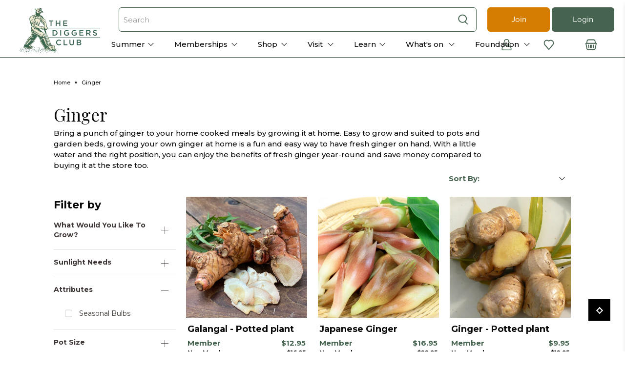

--- FILE ---
content_type: text/html; charset=utf-8
request_url: https://www.diggers.com.au/collections/ginger
body_size: 111371
content:


 <!doctype html>
<html lang="en">
<head><script defer src="https://cdn.skio.com/scripts/shopify/head/shopify.ba9807f79b5cdb6483d5.js"></script> <script src="https://www.googleoptimize.com/optimize.js?id=OPT-K777C8M" defer></script> <meta charset="utf-8"> <meta http-equiv="cleartype" content="on"> <meta name="viewport" content="width=device-width,initial-scale=1"> <meta name="theme-color" content="#ffffff"><title>Ginger - The Diggers Club</title> <!-- DNS prefetches --> <link rel="dns-prefetch" href="https://cdn.shopify.com"> <link rel="dns-prefetch" href="https://fonts.shopify.com"> <link rel="dns-prefetch" href="https://monorail-edge.shopifysvc.com"> <link rel="dns-prefetch" href="https://ajax.googleapis.com"> <!-- Preconnects --> <link rel="preconnect" href="https://cdn.shopify.com" crossorigin> <link rel="preconnect" href="https://fonts.shopify.com" crossorigin> <link rel="preconnect" href="https://monorail-edge.shopifysvc.com"> <link rel="preconnect" href="https://ajax.googleapis.com"> <script>
        window.dataLayer = window.dataLayer || [];
        window.dataLayer.push({
        'event': 'baseData', 
        'userType' : 'Guest'})</script>
  
<!-- Google Tag Manager -->
<script>(function(w,d,s,l,i){w[l]=w[l]||[];w[l].push({'gtm.start':
new Date().getTime(),event:'gtm.js'});var f=d.getElementsByTagName(s)[0],
j=d.createElement(s),dl=l!='dataLayer'?'&l='+l:'';j.async=true;j.src=
'https://www.googletagmanager.com/gtm.js?id='+i+dl;f.parentNode.insertBefore(j,f);
})(window,document,'script','dataLayer','GTM-W8LZ5D');</script>
<!-- End Google Tag Manager --> <!-- Preloads --> <!-- Preload CSS --> <style>
    @font-face {
      font-family: 'Gotham';
      src: url('//www.diggers.com.au/cdn/shop/t/116/assets/Gotham-Book.woff?v=19567556417660456351685668155') format('woff');
      font-weight: 400;
      font-style: normal;
      font-display: swap;
    }
    @font-face {
      font-family: 'Gotham Medium';
      src: url('//www.diggers.com.au/cdn/shop/t/116/assets/Gotham-Medium.woff?v=139867279520911533921685668149') format('woff');
      font-weight: 400;
      font-style: normal;
      font-display: swap;
    }
    @font-face {
      font-family: 'Gotham Narrow Bold';
      src: url('//www.diggers.com.au/cdn/shop/t/116/assets/Gotham-Narrow-Bold.woff?v=338823403574290771685668147') format('woff');
      font-weight: 400;
      font-style: normal;
      font-display: swap;
    }
    @font-face {
      font-family: 'Gotham Narrow';
      src: url('//www.diggers.com.au/cdn/shop/t/116/assets/Gotham-Narrow-Medium.woff?v=132546264032828554281685668164') format('woff');
      font-weight: 400;
      font-style: normal;
      font-display: swap;
    }
    @font-face {
      font-family: 'Amithen';
      src: url('//www.diggers.com.au/cdn/shop/t/116/assets/Amithen.woff?v=3444867353593966171685668151') format('woff');
      font-weight: 400;
      font-style: normal;
      font-display: swap;
    }</style> <link rel="preload" href="//www.diggers.com.au/cdn/shop/t/116/assets/fancybox.css?v=30466120580444283401685668160" as="style"> <link rel="preload" href="//www.diggers.com.au/cdn/shop/t/116/assets/styles.css?v=40846059446150527221763349435" as="style"> <link rel="preload" href="//www.diggers.com.au/cdn/shop/t/116/assets/color-variables.css?v=169394935660319590571713317241" as="style"> <!-- Preload JS --> <link rel="preload" href="//www.diggers.com.au/cdn/shop/t/116/assets/vendors.js?v=11282825012671617991685668162" as="script"> <link rel="preload" href="//www.diggers.com.au/cdn/shop/t/116/assets/utilities.js?v=79853489827555406721748993136" as="script"> <link rel="preload" href="//www.diggers.com.au/cdn/shop/t/116/assets/app.js?v=87122178693793166011685668528" as="script"> <script src="//www.diggers.com.au/cdn/shop/t/116/assets/od__vendor.js?v=66715301042618768681694668916" defer></script> <!-- <link rel="preload" as="script" src="//www.diggers.com.au/cdn/shop/t/116/assets/od__utils.js?v=138554628657285041261685668159"> --> <script src="//www.diggers.com.au/cdn/shop/t/116/assets/od__utils.js?v=138554628657285041261685668159"></script> <!-- CSS for Flex --> <link rel="stylesheet" href="//www.diggers.com.au/cdn/shop/t/116/assets/fancybox.css?v=30466120580444283401685668160"> <link rel="stylesheet" href="//www.diggers.com.au/cdn/shop/t/116/assets/color-variables.css?v=169394935660319590571713317241"> <link rel="stylesheet" href="//www.diggers.com.au/cdn/shop/t/116/assets/styles.css?v=40846059446150527221763349435"> <link defer rel="stylesheet" href="//www.diggers.com.au/cdn/shop/t/116/assets/tailwind.css?v=78375593290382107341760500718"> <script>
    window.Theme = window.Theme || {};
    window.Theme.version = '2.2.1';
    window.Theme.name = 'Flex';
    window.odTheme.memberlogic={
    "member_logic": false
    }
    window.odTheme.tags = {
      "membersOnly": 'MembersOnly',
      "membershipProduct": "MemType",
      "membershipCustomerTag": "is-member"
    }
    window.odTheme.prefixes = {
      "restricted": "NoSellTo ::",
      "preOrder": "PreOrderFrom ::",
      "badge": "Badge ::",
      "memberPrice": "MemberPrice ::",
      "productType": "ProductType ::",
      "memberExpiry": "MemberExpiry ::",
      "promotionProduct": "free-seed-promo"
    }
    window.odTheme.productTypes = {
      "membership": "Membership",
      "readMoreTypes": ["Event","Membership","Gift Membership"]
    }
    window.odTheme.strings = {
      "product-grid-item": {
        "member-only-badge": "Member Only",
        "member-only-button": "Member Only",
        "sold-out-badge": "Out of Stock",
        "sold-out-button": "Out of Stock - Notify Me",
        "more-options-button": "See Options",
        "more-information": "View more",
        "view-product": "View Product",
        "read-more": "Read more",
        "add-to-cart": "Add to Basket",
        "already-redeemed": "Already Redeemed",
        "maximum-in-basket": "Maximum in basket",
        "in-basket": "In basket",
      },
      "already_redeemed": "You have already redeemed this offer", 
      "join_the_club": "Join the club ",
      "member_only_offer": "Only available to member accounts"
    }
    window.odTheme.customer = {
      "cart_items": 0,
      "cart_max_text" : "There is a max limit of 150 items",
      "cart_max_items" : "150",
      "loggedIn": false,
      "isMember": false,
      "withhold_Magazine": null,
      "member_expiry_date": null,
      "membershipInCart": false,
      "metafields": [],
      "tags": null,
      "memberCode": null,
      "enable-free-seed-promo": false,
      "free-seed-redemption-tag": "promo-redeemed-202502",
      "free-seed-maximum": 4,
      "promotion": {
        "enabled": false,
        "renewal_promotion_tag": "MemType :: R",
        "renewal_discount_Code": "",
        "maximum_discounted": 3
      }
    }
    window.accessibilityStrings = {
      imageAvailable: `Translation missing: en.products.product.media.image_available`,
      shareSuccess: `Translation missing: en.general.share.success_message`,
      pauseSlideshow: `Translation missing: en.sections.slideshow.pause_slideshow`,
      playSlideshow: `Translation missing: en.sections.slideshow.play_slideshow`,
      recipientFormExpanded: `Gift card recipient form expanded`,
      recipientFormCollapsed: `Gift card recipient form collapsed`,
    };</script>
  
<!-- Google Tag Manager (noscript) -->
<noscript><iframe src="https://www.googletagmanager.com/ns.html?id=GTM-W8LZ5D"
height="0" width="0" style="display:none;visibility:hidden"></iframe></noscript>
<!-- End Google Tag Manager (noscript) --> <script  src="https://ajax.googleapis.com/ajax/libs/jquery/3.6.0/jquery.min.js"></script> <script src="//www.diggers.com.au/cdn/shop/t/116/assets/vendors.js?v=11282825012671617991685668162" defer></script> <script src="//www.diggers.com.au/cdn/shop/t/116/assets/utilities.js?v=79853489827555406721748993136" defer></script> <script src="//www.diggers.com.au/cdn/shop/t/116/assets/app.js?v=87122178693793166011685668528" defer></script> <!-- <link rel="preload" as="script" href="//www.diggers.com.au/cdn/shop/t/116/assets/od__free-seed-promo.js?v=22614641458093593211745976586"> <link rel="preload" as="script" href="//www.diggers.com.au/cdn/shop/t/116/assets/od__renewal-promotion.js?v=28964774336506292521685668149"> --> <script src="//www.diggers.com.au/cdn/shop/t/116/assets/od__free-seed-promo.js?v=22614641458093593211745976586" defer ></script> <script src="//www.diggers.com.au/cdn/shop/t/116/assets/od__renewal-promotion.js?v=28964774336506292521685668149" defer></script><script>
    

Shopify = window.Shopify || {};


window.theme = {
  info: {
    name: window.Theme.name,
    version: window.Theme.version
  }
}


Currency = window.Currency || {};
Currency.show_multiple_currencies = false;
Currency.presentment_currency = "AUD";
Currency.default_currency = "USD";
Currency.display_format = "money_with_currency_format";
Currency.money_format = "${{amount}} AUD";
Currency.money_format_no_currency = "${{amount}}";
Currency.money_format_currency = "${{amount}} AUD";
Currency.native_multi_currency = false;
Currency.iso_code = "AUD";
Currency.symbol = "$";




Window.theme = {};
Window.theme.allCountryOptionTags = "\u003coption value=\"Australia\" data-provinces=\"[[\u0026quot;Australian Capital Territory\u0026quot;,\u0026quot;Australian Capital Territory\u0026quot;],[\u0026quot;New South Wales\u0026quot;,\u0026quot;New South Wales\u0026quot;],[\u0026quot;Northern Territory\u0026quot;,\u0026quot;Northern Territory\u0026quot;],[\u0026quot;Queensland\u0026quot;,\u0026quot;Queensland\u0026quot;],[\u0026quot;South Australia\u0026quot;,\u0026quot;South Australia\u0026quot;],[\u0026quot;Tasmania\u0026quot;,\u0026quot;Tasmania\u0026quot;],[\u0026quot;Victoria\u0026quot;,\u0026quot;Victoria\u0026quot;],[\u0026quot;Western Australia\u0026quot;,\u0026quot;Western Australia\u0026quot;]]\"\u003eAustralia\u003c\/option\u003e\n\u003coption value=\"---\" data-provinces=\"[]\"\u003e---\u003c\/option\u003e\n\u003coption value=\"Afghanistan\" data-provinces=\"[]\"\u003eAfghanistan\u003c\/option\u003e\n\u003coption value=\"Aland Islands\" data-provinces=\"[]\"\u003eÅland Islands\u003c\/option\u003e\n\u003coption value=\"Albania\" data-provinces=\"[]\"\u003eAlbania\u003c\/option\u003e\n\u003coption value=\"Algeria\" data-provinces=\"[]\"\u003eAlgeria\u003c\/option\u003e\n\u003coption value=\"Andorra\" data-provinces=\"[]\"\u003eAndorra\u003c\/option\u003e\n\u003coption value=\"Angola\" data-provinces=\"[]\"\u003eAngola\u003c\/option\u003e\n\u003coption value=\"Anguilla\" data-provinces=\"[]\"\u003eAnguilla\u003c\/option\u003e\n\u003coption value=\"Antigua And Barbuda\" data-provinces=\"[]\"\u003eAntigua \u0026 Barbuda\u003c\/option\u003e\n\u003coption value=\"Argentina\" data-provinces=\"[[\u0026quot;Buenos Aires\u0026quot;,\u0026quot;Buenos Aires Province\u0026quot;],[\u0026quot;Catamarca\u0026quot;,\u0026quot;Catamarca\u0026quot;],[\u0026quot;Chaco\u0026quot;,\u0026quot;Chaco\u0026quot;],[\u0026quot;Chubut\u0026quot;,\u0026quot;Chubut\u0026quot;],[\u0026quot;Ciudad Autónoma de Buenos Aires\u0026quot;,\u0026quot;Buenos Aires (Autonomous City)\u0026quot;],[\u0026quot;Corrientes\u0026quot;,\u0026quot;Corrientes\u0026quot;],[\u0026quot;Córdoba\u0026quot;,\u0026quot;Córdoba\u0026quot;],[\u0026quot;Entre Ríos\u0026quot;,\u0026quot;Entre Ríos\u0026quot;],[\u0026quot;Formosa\u0026quot;,\u0026quot;Formosa\u0026quot;],[\u0026quot;Jujuy\u0026quot;,\u0026quot;Jujuy\u0026quot;],[\u0026quot;La Pampa\u0026quot;,\u0026quot;La Pampa\u0026quot;],[\u0026quot;La Rioja\u0026quot;,\u0026quot;La Rioja\u0026quot;],[\u0026quot;Mendoza\u0026quot;,\u0026quot;Mendoza\u0026quot;],[\u0026quot;Misiones\u0026quot;,\u0026quot;Misiones\u0026quot;],[\u0026quot;Neuquén\u0026quot;,\u0026quot;Neuquén\u0026quot;],[\u0026quot;Río Negro\u0026quot;,\u0026quot;Río Negro\u0026quot;],[\u0026quot;Salta\u0026quot;,\u0026quot;Salta\u0026quot;],[\u0026quot;San Juan\u0026quot;,\u0026quot;San Juan\u0026quot;],[\u0026quot;San Luis\u0026quot;,\u0026quot;San Luis\u0026quot;],[\u0026quot;Santa Cruz\u0026quot;,\u0026quot;Santa Cruz\u0026quot;],[\u0026quot;Santa Fe\u0026quot;,\u0026quot;Santa Fe\u0026quot;],[\u0026quot;Santiago Del Estero\u0026quot;,\u0026quot;Santiago del Estero\u0026quot;],[\u0026quot;Tierra Del Fuego\u0026quot;,\u0026quot;Tierra del Fuego\u0026quot;],[\u0026quot;Tucumán\u0026quot;,\u0026quot;Tucumán\u0026quot;]]\"\u003eArgentina\u003c\/option\u003e\n\u003coption value=\"Armenia\" data-provinces=\"[]\"\u003eArmenia\u003c\/option\u003e\n\u003coption value=\"Aruba\" data-provinces=\"[]\"\u003eAruba\u003c\/option\u003e\n\u003coption value=\"Ascension Island\" data-provinces=\"[]\"\u003eAscension Island\u003c\/option\u003e\n\u003coption value=\"Australia\" data-provinces=\"[[\u0026quot;Australian Capital Territory\u0026quot;,\u0026quot;Australian Capital Territory\u0026quot;],[\u0026quot;New South Wales\u0026quot;,\u0026quot;New South Wales\u0026quot;],[\u0026quot;Northern Territory\u0026quot;,\u0026quot;Northern Territory\u0026quot;],[\u0026quot;Queensland\u0026quot;,\u0026quot;Queensland\u0026quot;],[\u0026quot;South Australia\u0026quot;,\u0026quot;South Australia\u0026quot;],[\u0026quot;Tasmania\u0026quot;,\u0026quot;Tasmania\u0026quot;],[\u0026quot;Victoria\u0026quot;,\u0026quot;Victoria\u0026quot;],[\u0026quot;Western Australia\u0026quot;,\u0026quot;Western Australia\u0026quot;]]\"\u003eAustralia\u003c\/option\u003e\n\u003coption value=\"Austria\" data-provinces=\"[]\"\u003eAustria\u003c\/option\u003e\n\u003coption value=\"Azerbaijan\" data-provinces=\"[]\"\u003eAzerbaijan\u003c\/option\u003e\n\u003coption value=\"Bahamas\" data-provinces=\"[]\"\u003eBahamas\u003c\/option\u003e\n\u003coption value=\"Bahrain\" data-provinces=\"[]\"\u003eBahrain\u003c\/option\u003e\n\u003coption value=\"Bangladesh\" data-provinces=\"[]\"\u003eBangladesh\u003c\/option\u003e\n\u003coption value=\"Barbados\" data-provinces=\"[]\"\u003eBarbados\u003c\/option\u003e\n\u003coption value=\"Belarus\" data-provinces=\"[]\"\u003eBelarus\u003c\/option\u003e\n\u003coption value=\"Belgium\" data-provinces=\"[]\"\u003eBelgium\u003c\/option\u003e\n\u003coption value=\"Belize\" data-provinces=\"[]\"\u003eBelize\u003c\/option\u003e\n\u003coption value=\"Benin\" data-provinces=\"[]\"\u003eBenin\u003c\/option\u003e\n\u003coption value=\"Bermuda\" data-provinces=\"[]\"\u003eBermuda\u003c\/option\u003e\n\u003coption value=\"Bhutan\" data-provinces=\"[]\"\u003eBhutan\u003c\/option\u003e\n\u003coption value=\"Bolivia\" data-provinces=\"[]\"\u003eBolivia\u003c\/option\u003e\n\u003coption value=\"Bosnia And Herzegovina\" data-provinces=\"[]\"\u003eBosnia \u0026 Herzegovina\u003c\/option\u003e\n\u003coption value=\"Botswana\" data-provinces=\"[]\"\u003eBotswana\u003c\/option\u003e\n\u003coption value=\"Brazil\" data-provinces=\"[[\u0026quot;Acre\u0026quot;,\u0026quot;Acre\u0026quot;],[\u0026quot;Alagoas\u0026quot;,\u0026quot;Alagoas\u0026quot;],[\u0026quot;Amapá\u0026quot;,\u0026quot;Amapá\u0026quot;],[\u0026quot;Amazonas\u0026quot;,\u0026quot;Amazonas\u0026quot;],[\u0026quot;Bahia\u0026quot;,\u0026quot;Bahia\u0026quot;],[\u0026quot;Ceará\u0026quot;,\u0026quot;Ceará\u0026quot;],[\u0026quot;Distrito Federal\u0026quot;,\u0026quot;Federal District\u0026quot;],[\u0026quot;Espírito Santo\u0026quot;,\u0026quot;Espírito Santo\u0026quot;],[\u0026quot;Goiás\u0026quot;,\u0026quot;Goiás\u0026quot;],[\u0026quot;Maranhão\u0026quot;,\u0026quot;Maranhão\u0026quot;],[\u0026quot;Mato Grosso\u0026quot;,\u0026quot;Mato Grosso\u0026quot;],[\u0026quot;Mato Grosso do Sul\u0026quot;,\u0026quot;Mato Grosso do Sul\u0026quot;],[\u0026quot;Minas Gerais\u0026quot;,\u0026quot;Minas Gerais\u0026quot;],[\u0026quot;Paraná\u0026quot;,\u0026quot;Paraná\u0026quot;],[\u0026quot;Paraíba\u0026quot;,\u0026quot;Paraíba\u0026quot;],[\u0026quot;Pará\u0026quot;,\u0026quot;Pará\u0026quot;],[\u0026quot;Pernambuco\u0026quot;,\u0026quot;Pernambuco\u0026quot;],[\u0026quot;Piauí\u0026quot;,\u0026quot;Piauí\u0026quot;],[\u0026quot;Rio Grande do Norte\u0026quot;,\u0026quot;Rio Grande do Norte\u0026quot;],[\u0026quot;Rio Grande do Sul\u0026quot;,\u0026quot;Rio Grande do Sul\u0026quot;],[\u0026quot;Rio de Janeiro\u0026quot;,\u0026quot;Rio de Janeiro\u0026quot;],[\u0026quot;Rondônia\u0026quot;,\u0026quot;Rondônia\u0026quot;],[\u0026quot;Roraima\u0026quot;,\u0026quot;Roraima\u0026quot;],[\u0026quot;Santa Catarina\u0026quot;,\u0026quot;Santa Catarina\u0026quot;],[\u0026quot;Sergipe\u0026quot;,\u0026quot;Sergipe\u0026quot;],[\u0026quot;São Paulo\u0026quot;,\u0026quot;São Paulo\u0026quot;],[\u0026quot;Tocantins\u0026quot;,\u0026quot;Tocantins\u0026quot;]]\"\u003eBrazil\u003c\/option\u003e\n\u003coption value=\"British Indian Ocean Territory\" data-provinces=\"[]\"\u003eBritish Indian Ocean Territory\u003c\/option\u003e\n\u003coption value=\"Virgin Islands, British\" data-provinces=\"[]\"\u003eBritish Virgin Islands\u003c\/option\u003e\n\u003coption value=\"Brunei\" data-provinces=\"[]\"\u003eBrunei\u003c\/option\u003e\n\u003coption value=\"Bulgaria\" data-provinces=\"[]\"\u003eBulgaria\u003c\/option\u003e\n\u003coption value=\"Burkina Faso\" data-provinces=\"[]\"\u003eBurkina Faso\u003c\/option\u003e\n\u003coption value=\"Burundi\" data-provinces=\"[]\"\u003eBurundi\u003c\/option\u003e\n\u003coption value=\"Cambodia\" data-provinces=\"[]\"\u003eCambodia\u003c\/option\u003e\n\u003coption value=\"Republic of Cameroon\" data-provinces=\"[]\"\u003eCameroon\u003c\/option\u003e\n\u003coption value=\"Canada\" data-provinces=\"[[\u0026quot;Alberta\u0026quot;,\u0026quot;Alberta\u0026quot;],[\u0026quot;British Columbia\u0026quot;,\u0026quot;British Columbia\u0026quot;],[\u0026quot;Manitoba\u0026quot;,\u0026quot;Manitoba\u0026quot;],[\u0026quot;New Brunswick\u0026quot;,\u0026quot;New Brunswick\u0026quot;],[\u0026quot;Newfoundland and Labrador\u0026quot;,\u0026quot;Newfoundland and Labrador\u0026quot;],[\u0026quot;Northwest Territories\u0026quot;,\u0026quot;Northwest Territories\u0026quot;],[\u0026quot;Nova Scotia\u0026quot;,\u0026quot;Nova Scotia\u0026quot;],[\u0026quot;Nunavut\u0026quot;,\u0026quot;Nunavut\u0026quot;],[\u0026quot;Ontario\u0026quot;,\u0026quot;Ontario\u0026quot;],[\u0026quot;Prince Edward Island\u0026quot;,\u0026quot;Prince Edward Island\u0026quot;],[\u0026quot;Quebec\u0026quot;,\u0026quot;Quebec\u0026quot;],[\u0026quot;Saskatchewan\u0026quot;,\u0026quot;Saskatchewan\u0026quot;],[\u0026quot;Yukon\u0026quot;,\u0026quot;Yukon\u0026quot;]]\"\u003eCanada\u003c\/option\u003e\n\u003coption value=\"Cape Verde\" data-provinces=\"[]\"\u003eCape Verde\u003c\/option\u003e\n\u003coption value=\"Caribbean Netherlands\" data-provinces=\"[]\"\u003eCaribbean Netherlands\u003c\/option\u003e\n\u003coption value=\"Cayman Islands\" data-provinces=\"[]\"\u003eCayman Islands\u003c\/option\u003e\n\u003coption value=\"Central African Republic\" data-provinces=\"[]\"\u003eCentral African Republic\u003c\/option\u003e\n\u003coption value=\"Chad\" data-provinces=\"[]\"\u003eChad\u003c\/option\u003e\n\u003coption value=\"Chile\" data-provinces=\"[[\u0026quot;Antofagasta\u0026quot;,\u0026quot;Antofagasta\u0026quot;],[\u0026quot;Araucanía\u0026quot;,\u0026quot;Araucanía\u0026quot;],[\u0026quot;Arica and Parinacota\u0026quot;,\u0026quot;Arica y Parinacota\u0026quot;],[\u0026quot;Atacama\u0026quot;,\u0026quot;Atacama\u0026quot;],[\u0026quot;Aysén\u0026quot;,\u0026quot;Aysén\u0026quot;],[\u0026quot;Biobío\u0026quot;,\u0026quot;Bío Bío\u0026quot;],[\u0026quot;Coquimbo\u0026quot;,\u0026quot;Coquimbo\u0026quot;],[\u0026quot;Los Lagos\u0026quot;,\u0026quot;Los Lagos\u0026quot;],[\u0026quot;Los Ríos\u0026quot;,\u0026quot;Los Ríos\u0026quot;],[\u0026quot;Magallanes\u0026quot;,\u0026quot;Magallanes Region\u0026quot;],[\u0026quot;Maule\u0026quot;,\u0026quot;Maule\u0026quot;],[\u0026quot;O\u0026#39;Higgins\u0026quot;,\u0026quot;Libertador General Bernardo O’Higgins\u0026quot;],[\u0026quot;Santiago\u0026quot;,\u0026quot;Santiago Metropolitan\u0026quot;],[\u0026quot;Tarapacá\u0026quot;,\u0026quot;Tarapacá\u0026quot;],[\u0026quot;Valparaíso\u0026quot;,\u0026quot;Valparaíso\u0026quot;],[\u0026quot;Ñuble\u0026quot;,\u0026quot;Ñuble\u0026quot;]]\"\u003eChile\u003c\/option\u003e\n\u003coption value=\"China\" data-provinces=\"[[\u0026quot;Anhui\u0026quot;,\u0026quot;Anhui\u0026quot;],[\u0026quot;Beijing\u0026quot;,\u0026quot;Beijing\u0026quot;],[\u0026quot;Chongqing\u0026quot;,\u0026quot;Chongqing\u0026quot;],[\u0026quot;Fujian\u0026quot;,\u0026quot;Fujian\u0026quot;],[\u0026quot;Gansu\u0026quot;,\u0026quot;Gansu\u0026quot;],[\u0026quot;Guangdong\u0026quot;,\u0026quot;Guangdong\u0026quot;],[\u0026quot;Guangxi\u0026quot;,\u0026quot;Guangxi\u0026quot;],[\u0026quot;Guizhou\u0026quot;,\u0026quot;Guizhou\u0026quot;],[\u0026quot;Hainan\u0026quot;,\u0026quot;Hainan\u0026quot;],[\u0026quot;Hebei\u0026quot;,\u0026quot;Hebei\u0026quot;],[\u0026quot;Heilongjiang\u0026quot;,\u0026quot;Heilongjiang\u0026quot;],[\u0026quot;Henan\u0026quot;,\u0026quot;Henan\u0026quot;],[\u0026quot;Hubei\u0026quot;,\u0026quot;Hubei\u0026quot;],[\u0026quot;Hunan\u0026quot;,\u0026quot;Hunan\u0026quot;],[\u0026quot;Inner Mongolia\u0026quot;,\u0026quot;Inner Mongolia\u0026quot;],[\u0026quot;Jiangsu\u0026quot;,\u0026quot;Jiangsu\u0026quot;],[\u0026quot;Jiangxi\u0026quot;,\u0026quot;Jiangxi\u0026quot;],[\u0026quot;Jilin\u0026quot;,\u0026quot;Jilin\u0026quot;],[\u0026quot;Liaoning\u0026quot;,\u0026quot;Liaoning\u0026quot;],[\u0026quot;Ningxia\u0026quot;,\u0026quot;Ningxia\u0026quot;],[\u0026quot;Qinghai\u0026quot;,\u0026quot;Qinghai\u0026quot;],[\u0026quot;Shaanxi\u0026quot;,\u0026quot;Shaanxi\u0026quot;],[\u0026quot;Shandong\u0026quot;,\u0026quot;Shandong\u0026quot;],[\u0026quot;Shanghai\u0026quot;,\u0026quot;Shanghai\u0026quot;],[\u0026quot;Shanxi\u0026quot;,\u0026quot;Shanxi\u0026quot;],[\u0026quot;Sichuan\u0026quot;,\u0026quot;Sichuan\u0026quot;],[\u0026quot;Tianjin\u0026quot;,\u0026quot;Tianjin\u0026quot;],[\u0026quot;Xinjiang\u0026quot;,\u0026quot;Xinjiang\u0026quot;],[\u0026quot;Xizang\u0026quot;,\u0026quot;Tibet\u0026quot;],[\u0026quot;Yunnan\u0026quot;,\u0026quot;Yunnan\u0026quot;],[\u0026quot;Zhejiang\u0026quot;,\u0026quot;Zhejiang\u0026quot;]]\"\u003eChina\u003c\/option\u003e\n\u003coption value=\"Christmas Island\" data-provinces=\"[]\"\u003eChristmas Island\u003c\/option\u003e\n\u003coption value=\"Cocos (Keeling) Islands\" data-provinces=\"[]\"\u003eCocos (Keeling) Islands\u003c\/option\u003e\n\u003coption value=\"Colombia\" data-provinces=\"[[\u0026quot;Amazonas\u0026quot;,\u0026quot;Amazonas\u0026quot;],[\u0026quot;Antioquia\u0026quot;,\u0026quot;Antioquia\u0026quot;],[\u0026quot;Arauca\u0026quot;,\u0026quot;Arauca\u0026quot;],[\u0026quot;Atlántico\u0026quot;,\u0026quot;Atlántico\u0026quot;],[\u0026quot;Bogotá, D.C.\u0026quot;,\u0026quot;Capital District\u0026quot;],[\u0026quot;Bolívar\u0026quot;,\u0026quot;Bolívar\u0026quot;],[\u0026quot;Boyacá\u0026quot;,\u0026quot;Boyacá\u0026quot;],[\u0026quot;Caldas\u0026quot;,\u0026quot;Caldas\u0026quot;],[\u0026quot;Caquetá\u0026quot;,\u0026quot;Caquetá\u0026quot;],[\u0026quot;Casanare\u0026quot;,\u0026quot;Casanare\u0026quot;],[\u0026quot;Cauca\u0026quot;,\u0026quot;Cauca\u0026quot;],[\u0026quot;Cesar\u0026quot;,\u0026quot;Cesar\u0026quot;],[\u0026quot;Chocó\u0026quot;,\u0026quot;Chocó\u0026quot;],[\u0026quot;Cundinamarca\u0026quot;,\u0026quot;Cundinamarca\u0026quot;],[\u0026quot;Córdoba\u0026quot;,\u0026quot;Córdoba\u0026quot;],[\u0026quot;Guainía\u0026quot;,\u0026quot;Guainía\u0026quot;],[\u0026quot;Guaviare\u0026quot;,\u0026quot;Guaviare\u0026quot;],[\u0026quot;Huila\u0026quot;,\u0026quot;Huila\u0026quot;],[\u0026quot;La Guajira\u0026quot;,\u0026quot;La Guajira\u0026quot;],[\u0026quot;Magdalena\u0026quot;,\u0026quot;Magdalena\u0026quot;],[\u0026quot;Meta\u0026quot;,\u0026quot;Meta\u0026quot;],[\u0026quot;Nariño\u0026quot;,\u0026quot;Nariño\u0026quot;],[\u0026quot;Norte de Santander\u0026quot;,\u0026quot;Norte de Santander\u0026quot;],[\u0026quot;Putumayo\u0026quot;,\u0026quot;Putumayo\u0026quot;],[\u0026quot;Quindío\u0026quot;,\u0026quot;Quindío\u0026quot;],[\u0026quot;Risaralda\u0026quot;,\u0026quot;Risaralda\u0026quot;],[\u0026quot;San Andrés, Providencia y Santa Catalina\u0026quot;,\u0026quot;San Andrés \\u0026 Providencia\u0026quot;],[\u0026quot;Santander\u0026quot;,\u0026quot;Santander\u0026quot;],[\u0026quot;Sucre\u0026quot;,\u0026quot;Sucre\u0026quot;],[\u0026quot;Tolima\u0026quot;,\u0026quot;Tolima\u0026quot;],[\u0026quot;Valle del Cauca\u0026quot;,\u0026quot;Valle del Cauca\u0026quot;],[\u0026quot;Vaupés\u0026quot;,\u0026quot;Vaupés\u0026quot;],[\u0026quot;Vichada\u0026quot;,\u0026quot;Vichada\u0026quot;]]\"\u003eColombia\u003c\/option\u003e\n\u003coption value=\"Comoros\" data-provinces=\"[]\"\u003eComoros\u003c\/option\u003e\n\u003coption value=\"Congo\" data-provinces=\"[]\"\u003eCongo - Brazzaville\u003c\/option\u003e\n\u003coption value=\"Congo, The Democratic Republic Of The\" data-provinces=\"[]\"\u003eCongo - Kinshasa\u003c\/option\u003e\n\u003coption value=\"Cook Islands\" data-provinces=\"[]\"\u003eCook Islands\u003c\/option\u003e\n\u003coption value=\"Costa Rica\" data-provinces=\"[[\u0026quot;Alajuela\u0026quot;,\u0026quot;Alajuela\u0026quot;],[\u0026quot;Cartago\u0026quot;,\u0026quot;Cartago\u0026quot;],[\u0026quot;Guanacaste\u0026quot;,\u0026quot;Guanacaste\u0026quot;],[\u0026quot;Heredia\u0026quot;,\u0026quot;Heredia\u0026quot;],[\u0026quot;Limón\u0026quot;,\u0026quot;Limón\u0026quot;],[\u0026quot;Puntarenas\u0026quot;,\u0026quot;Puntarenas\u0026quot;],[\u0026quot;San José\u0026quot;,\u0026quot;San José\u0026quot;]]\"\u003eCosta Rica\u003c\/option\u003e\n\u003coption value=\"Croatia\" data-provinces=\"[]\"\u003eCroatia\u003c\/option\u003e\n\u003coption value=\"Curaçao\" data-provinces=\"[]\"\u003eCuraçao\u003c\/option\u003e\n\u003coption value=\"Cyprus\" data-provinces=\"[]\"\u003eCyprus\u003c\/option\u003e\n\u003coption value=\"Czech Republic\" data-provinces=\"[]\"\u003eCzechia\u003c\/option\u003e\n\u003coption value=\"Côte d'Ivoire\" data-provinces=\"[]\"\u003eCôte d’Ivoire\u003c\/option\u003e\n\u003coption value=\"Denmark\" data-provinces=\"[]\"\u003eDenmark\u003c\/option\u003e\n\u003coption value=\"Djibouti\" data-provinces=\"[]\"\u003eDjibouti\u003c\/option\u003e\n\u003coption value=\"Dominica\" data-provinces=\"[]\"\u003eDominica\u003c\/option\u003e\n\u003coption value=\"Dominican Republic\" data-provinces=\"[]\"\u003eDominican Republic\u003c\/option\u003e\n\u003coption value=\"Ecuador\" data-provinces=\"[]\"\u003eEcuador\u003c\/option\u003e\n\u003coption value=\"Egypt\" data-provinces=\"[[\u0026quot;6th of October\u0026quot;,\u0026quot;6th of October\u0026quot;],[\u0026quot;Al Sharqia\u0026quot;,\u0026quot;Al Sharqia\u0026quot;],[\u0026quot;Alexandria\u0026quot;,\u0026quot;Alexandria\u0026quot;],[\u0026quot;Aswan\u0026quot;,\u0026quot;Aswan\u0026quot;],[\u0026quot;Asyut\u0026quot;,\u0026quot;Asyut\u0026quot;],[\u0026quot;Beheira\u0026quot;,\u0026quot;Beheira\u0026quot;],[\u0026quot;Beni Suef\u0026quot;,\u0026quot;Beni Suef\u0026quot;],[\u0026quot;Cairo\u0026quot;,\u0026quot;Cairo\u0026quot;],[\u0026quot;Dakahlia\u0026quot;,\u0026quot;Dakahlia\u0026quot;],[\u0026quot;Damietta\u0026quot;,\u0026quot;Damietta\u0026quot;],[\u0026quot;Faiyum\u0026quot;,\u0026quot;Faiyum\u0026quot;],[\u0026quot;Gharbia\u0026quot;,\u0026quot;Gharbia\u0026quot;],[\u0026quot;Giza\u0026quot;,\u0026quot;Giza\u0026quot;],[\u0026quot;Helwan\u0026quot;,\u0026quot;Helwan\u0026quot;],[\u0026quot;Ismailia\u0026quot;,\u0026quot;Ismailia\u0026quot;],[\u0026quot;Kafr el-Sheikh\u0026quot;,\u0026quot;Kafr el-Sheikh\u0026quot;],[\u0026quot;Luxor\u0026quot;,\u0026quot;Luxor\u0026quot;],[\u0026quot;Matrouh\u0026quot;,\u0026quot;Matrouh\u0026quot;],[\u0026quot;Minya\u0026quot;,\u0026quot;Minya\u0026quot;],[\u0026quot;Monufia\u0026quot;,\u0026quot;Monufia\u0026quot;],[\u0026quot;New Valley\u0026quot;,\u0026quot;New Valley\u0026quot;],[\u0026quot;North Sinai\u0026quot;,\u0026quot;North Sinai\u0026quot;],[\u0026quot;Port Said\u0026quot;,\u0026quot;Port Said\u0026quot;],[\u0026quot;Qalyubia\u0026quot;,\u0026quot;Qalyubia\u0026quot;],[\u0026quot;Qena\u0026quot;,\u0026quot;Qena\u0026quot;],[\u0026quot;Red Sea\u0026quot;,\u0026quot;Red Sea\u0026quot;],[\u0026quot;Sohag\u0026quot;,\u0026quot;Sohag\u0026quot;],[\u0026quot;South Sinai\u0026quot;,\u0026quot;South Sinai\u0026quot;],[\u0026quot;Suez\u0026quot;,\u0026quot;Suez\u0026quot;]]\"\u003eEgypt\u003c\/option\u003e\n\u003coption value=\"El Salvador\" data-provinces=\"[[\u0026quot;Ahuachapán\u0026quot;,\u0026quot;Ahuachapán\u0026quot;],[\u0026quot;Cabañas\u0026quot;,\u0026quot;Cabañas\u0026quot;],[\u0026quot;Chalatenango\u0026quot;,\u0026quot;Chalatenango\u0026quot;],[\u0026quot;Cuscatlán\u0026quot;,\u0026quot;Cuscatlán\u0026quot;],[\u0026quot;La Libertad\u0026quot;,\u0026quot;La Libertad\u0026quot;],[\u0026quot;La Paz\u0026quot;,\u0026quot;La Paz\u0026quot;],[\u0026quot;La Unión\u0026quot;,\u0026quot;La Unión\u0026quot;],[\u0026quot;Morazán\u0026quot;,\u0026quot;Morazán\u0026quot;],[\u0026quot;San Miguel\u0026quot;,\u0026quot;San Miguel\u0026quot;],[\u0026quot;San Salvador\u0026quot;,\u0026quot;San Salvador\u0026quot;],[\u0026quot;San Vicente\u0026quot;,\u0026quot;San Vicente\u0026quot;],[\u0026quot;Santa Ana\u0026quot;,\u0026quot;Santa Ana\u0026quot;],[\u0026quot;Sonsonate\u0026quot;,\u0026quot;Sonsonate\u0026quot;],[\u0026quot;Usulután\u0026quot;,\u0026quot;Usulután\u0026quot;]]\"\u003eEl Salvador\u003c\/option\u003e\n\u003coption value=\"Equatorial Guinea\" data-provinces=\"[]\"\u003eEquatorial Guinea\u003c\/option\u003e\n\u003coption value=\"Eritrea\" data-provinces=\"[]\"\u003eEritrea\u003c\/option\u003e\n\u003coption value=\"Estonia\" data-provinces=\"[]\"\u003eEstonia\u003c\/option\u003e\n\u003coption value=\"Eswatini\" data-provinces=\"[]\"\u003eEswatini\u003c\/option\u003e\n\u003coption value=\"Ethiopia\" data-provinces=\"[]\"\u003eEthiopia\u003c\/option\u003e\n\u003coption value=\"Falkland Islands (Malvinas)\" data-provinces=\"[]\"\u003eFalkland Islands\u003c\/option\u003e\n\u003coption value=\"Faroe Islands\" data-provinces=\"[]\"\u003eFaroe Islands\u003c\/option\u003e\n\u003coption value=\"Fiji\" data-provinces=\"[]\"\u003eFiji\u003c\/option\u003e\n\u003coption value=\"Finland\" data-provinces=\"[]\"\u003eFinland\u003c\/option\u003e\n\u003coption value=\"France\" data-provinces=\"[]\"\u003eFrance\u003c\/option\u003e\n\u003coption value=\"French Guiana\" data-provinces=\"[]\"\u003eFrench Guiana\u003c\/option\u003e\n\u003coption value=\"French Polynesia\" data-provinces=\"[]\"\u003eFrench Polynesia\u003c\/option\u003e\n\u003coption value=\"French Southern Territories\" data-provinces=\"[]\"\u003eFrench Southern Territories\u003c\/option\u003e\n\u003coption value=\"Gabon\" data-provinces=\"[]\"\u003eGabon\u003c\/option\u003e\n\u003coption value=\"Gambia\" data-provinces=\"[]\"\u003eGambia\u003c\/option\u003e\n\u003coption value=\"Georgia\" data-provinces=\"[]\"\u003eGeorgia\u003c\/option\u003e\n\u003coption value=\"Germany\" data-provinces=\"[]\"\u003eGermany\u003c\/option\u003e\n\u003coption value=\"Ghana\" data-provinces=\"[]\"\u003eGhana\u003c\/option\u003e\n\u003coption value=\"Gibraltar\" data-provinces=\"[]\"\u003eGibraltar\u003c\/option\u003e\n\u003coption value=\"Greece\" data-provinces=\"[]\"\u003eGreece\u003c\/option\u003e\n\u003coption value=\"Greenland\" data-provinces=\"[]\"\u003eGreenland\u003c\/option\u003e\n\u003coption value=\"Grenada\" data-provinces=\"[]\"\u003eGrenada\u003c\/option\u003e\n\u003coption value=\"Guadeloupe\" data-provinces=\"[]\"\u003eGuadeloupe\u003c\/option\u003e\n\u003coption value=\"Guatemala\" data-provinces=\"[[\u0026quot;Alta Verapaz\u0026quot;,\u0026quot;Alta Verapaz\u0026quot;],[\u0026quot;Baja Verapaz\u0026quot;,\u0026quot;Baja Verapaz\u0026quot;],[\u0026quot;Chimaltenango\u0026quot;,\u0026quot;Chimaltenango\u0026quot;],[\u0026quot;Chiquimula\u0026quot;,\u0026quot;Chiquimula\u0026quot;],[\u0026quot;El Progreso\u0026quot;,\u0026quot;El Progreso\u0026quot;],[\u0026quot;Escuintla\u0026quot;,\u0026quot;Escuintla\u0026quot;],[\u0026quot;Guatemala\u0026quot;,\u0026quot;Guatemala\u0026quot;],[\u0026quot;Huehuetenango\u0026quot;,\u0026quot;Huehuetenango\u0026quot;],[\u0026quot;Izabal\u0026quot;,\u0026quot;Izabal\u0026quot;],[\u0026quot;Jalapa\u0026quot;,\u0026quot;Jalapa\u0026quot;],[\u0026quot;Jutiapa\u0026quot;,\u0026quot;Jutiapa\u0026quot;],[\u0026quot;Petén\u0026quot;,\u0026quot;Petén\u0026quot;],[\u0026quot;Quetzaltenango\u0026quot;,\u0026quot;Quetzaltenango\u0026quot;],[\u0026quot;Quiché\u0026quot;,\u0026quot;Quiché\u0026quot;],[\u0026quot;Retalhuleu\u0026quot;,\u0026quot;Retalhuleu\u0026quot;],[\u0026quot;Sacatepéquez\u0026quot;,\u0026quot;Sacatepéquez\u0026quot;],[\u0026quot;San Marcos\u0026quot;,\u0026quot;San Marcos\u0026quot;],[\u0026quot;Santa Rosa\u0026quot;,\u0026quot;Santa Rosa\u0026quot;],[\u0026quot;Sololá\u0026quot;,\u0026quot;Sololá\u0026quot;],[\u0026quot;Suchitepéquez\u0026quot;,\u0026quot;Suchitepéquez\u0026quot;],[\u0026quot;Totonicapán\u0026quot;,\u0026quot;Totonicapán\u0026quot;],[\u0026quot;Zacapa\u0026quot;,\u0026quot;Zacapa\u0026quot;]]\"\u003eGuatemala\u003c\/option\u003e\n\u003coption value=\"Guernsey\" data-provinces=\"[]\"\u003eGuernsey\u003c\/option\u003e\n\u003coption value=\"Guinea\" data-provinces=\"[]\"\u003eGuinea\u003c\/option\u003e\n\u003coption value=\"Guinea Bissau\" data-provinces=\"[]\"\u003eGuinea-Bissau\u003c\/option\u003e\n\u003coption value=\"Guyana\" data-provinces=\"[]\"\u003eGuyana\u003c\/option\u003e\n\u003coption value=\"Haiti\" data-provinces=\"[]\"\u003eHaiti\u003c\/option\u003e\n\u003coption value=\"Honduras\" data-provinces=\"[]\"\u003eHonduras\u003c\/option\u003e\n\u003coption value=\"Hong Kong\" data-provinces=\"[[\u0026quot;Hong Kong Island\u0026quot;,\u0026quot;Hong Kong Island\u0026quot;],[\u0026quot;Kowloon\u0026quot;,\u0026quot;Kowloon\u0026quot;],[\u0026quot;New Territories\u0026quot;,\u0026quot;New Territories\u0026quot;]]\"\u003eHong Kong SAR\u003c\/option\u003e\n\u003coption value=\"Hungary\" data-provinces=\"[]\"\u003eHungary\u003c\/option\u003e\n\u003coption value=\"Iceland\" data-provinces=\"[]\"\u003eIceland\u003c\/option\u003e\n\u003coption value=\"India\" data-provinces=\"[[\u0026quot;Andaman and Nicobar Islands\u0026quot;,\u0026quot;Andaman and Nicobar Islands\u0026quot;],[\u0026quot;Andhra Pradesh\u0026quot;,\u0026quot;Andhra Pradesh\u0026quot;],[\u0026quot;Arunachal Pradesh\u0026quot;,\u0026quot;Arunachal Pradesh\u0026quot;],[\u0026quot;Assam\u0026quot;,\u0026quot;Assam\u0026quot;],[\u0026quot;Bihar\u0026quot;,\u0026quot;Bihar\u0026quot;],[\u0026quot;Chandigarh\u0026quot;,\u0026quot;Chandigarh\u0026quot;],[\u0026quot;Chhattisgarh\u0026quot;,\u0026quot;Chhattisgarh\u0026quot;],[\u0026quot;Dadra and Nagar Haveli\u0026quot;,\u0026quot;Dadra and Nagar Haveli\u0026quot;],[\u0026quot;Daman and Diu\u0026quot;,\u0026quot;Daman and Diu\u0026quot;],[\u0026quot;Delhi\u0026quot;,\u0026quot;Delhi\u0026quot;],[\u0026quot;Goa\u0026quot;,\u0026quot;Goa\u0026quot;],[\u0026quot;Gujarat\u0026quot;,\u0026quot;Gujarat\u0026quot;],[\u0026quot;Haryana\u0026quot;,\u0026quot;Haryana\u0026quot;],[\u0026quot;Himachal Pradesh\u0026quot;,\u0026quot;Himachal Pradesh\u0026quot;],[\u0026quot;Jammu and Kashmir\u0026quot;,\u0026quot;Jammu and Kashmir\u0026quot;],[\u0026quot;Jharkhand\u0026quot;,\u0026quot;Jharkhand\u0026quot;],[\u0026quot;Karnataka\u0026quot;,\u0026quot;Karnataka\u0026quot;],[\u0026quot;Kerala\u0026quot;,\u0026quot;Kerala\u0026quot;],[\u0026quot;Ladakh\u0026quot;,\u0026quot;Ladakh\u0026quot;],[\u0026quot;Lakshadweep\u0026quot;,\u0026quot;Lakshadweep\u0026quot;],[\u0026quot;Madhya Pradesh\u0026quot;,\u0026quot;Madhya Pradesh\u0026quot;],[\u0026quot;Maharashtra\u0026quot;,\u0026quot;Maharashtra\u0026quot;],[\u0026quot;Manipur\u0026quot;,\u0026quot;Manipur\u0026quot;],[\u0026quot;Meghalaya\u0026quot;,\u0026quot;Meghalaya\u0026quot;],[\u0026quot;Mizoram\u0026quot;,\u0026quot;Mizoram\u0026quot;],[\u0026quot;Nagaland\u0026quot;,\u0026quot;Nagaland\u0026quot;],[\u0026quot;Odisha\u0026quot;,\u0026quot;Odisha\u0026quot;],[\u0026quot;Puducherry\u0026quot;,\u0026quot;Puducherry\u0026quot;],[\u0026quot;Punjab\u0026quot;,\u0026quot;Punjab\u0026quot;],[\u0026quot;Rajasthan\u0026quot;,\u0026quot;Rajasthan\u0026quot;],[\u0026quot;Sikkim\u0026quot;,\u0026quot;Sikkim\u0026quot;],[\u0026quot;Tamil Nadu\u0026quot;,\u0026quot;Tamil Nadu\u0026quot;],[\u0026quot;Telangana\u0026quot;,\u0026quot;Telangana\u0026quot;],[\u0026quot;Tripura\u0026quot;,\u0026quot;Tripura\u0026quot;],[\u0026quot;Uttar Pradesh\u0026quot;,\u0026quot;Uttar Pradesh\u0026quot;],[\u0026quot;Uttarakhand\u0026quot;,\u0026quot;Uttarakhand\u0026quot;],[\u0026quot;West Bengal\u0026quot;,\u0026quot;West Bengal\u0026quot;]]\"\u003eIndia\u003c\/option\u003e\n\u003coption value=\"Indonesia\" data-provinces=\"[[\u0026quot;Aceh\u0026quot;,\u0026quot;Aceh\u0026quot;],[\u0026quot;Bali\u0026quot;,\u0026quot;Bali\u0026quot;],[\u0026quot;Bangka Belitung\u0026quot;,\u0026quot;Bangka–Belitung Islands\u0026quot;],[\u0026quot;Banten\u0026quot;,\u0026quot;Banten\u0026quot;],[\u0026quot;Bengkulu\u0026quot;,\u0026quot;Bengkulu\u0026quot;],[\u0026quot;Gorontalo\u0026quot;,\u0026quot;Gorontalo\u0026quot;],[\u0026quot;Jakarta\u0026quot;,\u0026quot;Jakarta\u0026quot;],[\u0026quot;Jambi\u0026quot;,\u0026quot;Jambi\u0026quot;],[\u0026quot;Jawa Barat\u0026quot;,\u0026quot;West Java\u0026quot;],[\u0026quot;Jawa Tengah\u0026quot;,\u0026quot;Central Java\u0026quot;],[\u0026quot;Jawa Timur\u0026quot;,\u0026quot;East Java\u0026quot;],[\u0026quot;Kalimantan Barat\u0026quot;,\u0026quot;West Kalimantan\u0026quot;],[\u0026quot;Kalimantan Selatan\u0026quot;,\u0026quot;South Kalimantan\u0026quot;],[\u0026quot;Kalimantan Tengah\u0026quot;,\u0026quot;Central Kalimantan\u0026quot;],[\u0026quot;Kalimantan Timur\u0026quot;,\u0026quot;East Kalimantan\u0026quot;],[\u0026quot;Kalimantan Utara\u0026quot;,\u0026quot;North Kalimantan\u0026quot;],[\u0026quot;Kepulauan Riau\u0026quot;,\u0026quot;Riau Islands\u0026quot;],[\u0026quot;Lampung\u0026quot;,\u0026quot;Lampung\u0026quot;],[\u0026quot;Maluku\u0026quot;,\u0026quot;Maluku\u0026quot;],[\u0026quot;Maluku Utara\u0026quot;,\u0026quot;North Maluku\u0026quot;],[\u0026quot;North Sumatra\u0026quot;,\u0026quot;North Sumatra\u0026quot;],[\u0026quot;Nusa Tenggara Barat\u0026quot;,\u0026quot;West Nusa Tenggara\u0026quot;],[\u0026quot;Nusa Tenggara Timur\u0026quot;,\u0026quot;East Nusa Tenggara\u0026quot;],[\u0026quot;Papua\u0026quot;,\u0026quot;Papua\u0026quot;],[\u0026quot;Papua Barat\u0026quot;,\u0026quot;West Papua\u0026quot;],[\u0026quot;Riau\u0026quot;,\u0026quot;Riau\u0026quot;],[\u0026quot;South Sumatra\u0026quot;,\u0026quot;South Sumatra\u0026quot;],[\u0026quot;Sulawesi Barat\u0026quot;,\u0026quot;West Sulawesi\u0026quot;],[\u0026quot;Sulawesi Selatan\u0026quot;,\u0026quot;South Sulawesi\u0026quot;],[\u0026quot;Sulawesi Tengah\u0026quot;,\u0026quot;Central Sulawesi\u0026quot;],[\u0026quot;Sulawesi Tenggara\u0026quot;,\u0026quot;Southeast Sulawesi\u0026quot;],[\u0026quot;Sulawesi Utara\u0026quot;,\u0026quot;North Sulawesi\u0026quot;],[\u0026quot;West Sumatra\u0026quot;,\u0026quot;West Sumatra\u0026quot;],[\u0026quot;Yogyakarta\u0026quot;,\u0026quot;Yogyakarta\u0026quot;]]\"\u003eIndonesia\u003c\/option\u003e\n\u003coption value=\"Iraq\" data-provinces=\"[]\"\u003eIraq\u003c\/option\u003e\n\u003coption value=\"Ireland\" data-provinces=\"[[\u0026quot;Carlow\u0026quot;,\u0026quot;Carlow\u0026quot;],[\u0026quot;Cavan\u0026quot;,\u0026quot;Cavan\u0026quot;],[\u0026quot;Clare\u0026quot;,\u0026quot;Clare\u0026quot;],[\u0026quot;Cork\u0026quot;,\u0026quot;Cork\u0026quot;],[\u0026quot;Donegal\u0026quot;,\u0026quot;Donegal\u0026quot;],[\u0026quot;Dublin\u0026quot;,\u0026quot;Dublin\u0026quot;],[\u0026quot;Galway\u0026quot;,\u0026quot;Galway\u0026quot;],[\u0026quot;Kerry\u0026quot;,\u0026quot;Kerry\u0026quot;],[\u0026quot;Kildare\u0026quot;,\u0026quot;Kildare\u0026quot;],[\u0026quot;Kilkenny\u0026quot;,\u0026quot;Kilkenny\u0026quot;],[\u0026quot;Laois\u0026quot;,\u0026quot;Laois\u0026quot;],[\u0026quot;Leitrim\u0026quot;,\u0026quot;Leitrim\u0026quot;],[\u0026quot;Limerick\u0026quot;,\u0026quot;Limerick\u0026quot;],[\u0026quot;Longford\u0026quot;,\u0026quot;Longford\u0026quot;],[\u0026quot;Louth\u0026quot;,\u0026quot;Louth\u0026quot;],[\u0026quot;Mayo\u0026quot;,\u0026quot;Mayo\u0026quot;],[\u0026quot;Meath\u0026quot;,\u0026quot;Meath\u0026quot;],[\u0026quot;Monaghan\u0026quot;,\u0026quot;Monaghan\u0026quot;],[\u0026quot;Offaly\u0026quot;,\u0026quot;Offaly\u0026quot;],[\u0026quot;Roscommon\u0026quot;,\u0026quot;Roscommon\u0026quot;],[\u0026quot;Sligo\u0026quot;,\u0026quot;Sligo\u0026quot;],[\u0026quot;Tipperary\u0026quot;,\u0026quot;Tipperary\u0026quot;],[\u0026quot;Waterford\u0026quot;,\u0026quot;Waterford\u0026quot;],[\u0026quot;Westmeath\u0026quot;,\u0026quot;Westmeath\u0026quot;],[\u0026quot;Wexford\u0026quot;,\u0026quot;Wexford\u0026quot;],[\u0026quot;Wicklow\u0026quot;,\u0026quot;Wicklow\u0026quot;]]\"\u003eIreland\u003c\/option\u003e\n\u003coption value=\"Isle Of Man\" data-provinces=\"[]\"\u003eIsle of Man\u003c\/option\u003e\n\u003coption value=\"Israel\" data-provinces=\"[]\"\u003eIsrael\u003c\/option\u003e\n\u003coption value=\"Italy\" data-provinces=\"[[\u0026quot;Agrigento\u0026quot;,\u0026quot;Agrigento\u0026quot;],[\u0026quot;Alessandria\u0026quot;,\u0026quot;Alessandria\u0026quot;],[\u0026quot;Ancona\u0026quot;,\u0026quot;Ancona\u0026quot;],[\u0026quot;Aosta\u0026quot;,\u0026quot;Aosta Valley\u0026quot;],[\u0026quot;Arezzo\u0026quot;,\u0026quot;Arezzo\u0026quot;],[\u0026quot;Ascoli Piceno\u0026quot;,\u0026quot;Ascoli Piceno\u0026quot;],[\u0026quot;Asti\u0026quot;,\u0026quot;Asti\u0026quot;],[\u0026quot;Avellino\u0026quot;,\u0026quot;Avellino\u0026quot;],[\u0026quot;Bari\u0026quot;,\u0026quot;Bari\u0026quot;],[\u0026quot;Barletta-Andria-Trani\u0026quot;,\u0026quot;Barletta-Andria-Trani\u0026quot;],[\u0026quot;Belluno\u0026quot;,\u0026quot;Belluno\u0026quot;],[\u0026quot;Benevento\u0026quot;,\u0026quot;Benevento\u0026quot;],[\u0026quot;Bergamo\u0026quot;,\u0026quot;Bergamo\u0026quot;],[\u0026quot;Biella\u0026quot;,\u0026quot;Biella\u0026quot;],[\u0026quot;Bologna\u0026quot;,\u0026quot;Bologna\u0026quot;],[\u0026quot;Bolzano\u0026quot;,\u0026quot;South Tyrol\u0026quot;],[\u0026quot;Brescia\u0026quot;,\u0026quot;Brescia\u0026quot;],[\u0026quot;Brindisi\u0026quot;,\u0026quot;Brindisi\u0026quot;],[\u0026quot;Cagliari\u0026quot;,\u0026quot;Cagliari\u0026quot;],[\u0026quot;Caltanissetta\u0026quot;,\u0026quot;Caltanissetta\u0026quot;],[\u0026quot;Campobasso\u0026quot;,\u0026quot;Campobasso\u0026quot;],[\u0026quot;Carbonia-Iglesias\u0026quot;,\u0026quot;Carbonia-Iglesias\u0026quot;],[\u0026quot;Caserta\u0026quot;,\u0026quot;Caserta\u0026quot;],[\u0026quot;Catania\u0026quot;,\u0026quot;Catania\u0026quot;],[\u0026quot;Catanzaro\u0026quot;,\u0026quot;Catanzaro\u0026quot;],[\u0026quot;Chieti\u0026quot;,\u0026quot;Chieti\u0026quot;],[\u0026quot;Como\u0026quot;,\u0026quot;Como\u0026quot;],[\u0026quot;Cosenza\u0026quot;,\u0026quot;Cosenza\u0026quot;],[\u0026quot;Cremona\u0026quot;,\u0026quot;Cremona\u0026quot;],[\u0026quot;Crotone\u0026quot;,\u0026quot;Crotone\u0026quot;],[\u0026quot;Cuneo\u0026quot;,\u0026quot;Cuneo\u0026quot;],[\u0026quot;Enna\u0026quot;,\u0026quot;Enna\u0026quot;],[\u0026quot;Fermo\u0026quot;,\u0026quot;Fermo\u0026quot;],[\u0026quot;Ferrara\u0026quot;,\u0026quot;Ferrara\u0026quot;],[\u0026quot;Firenze\u0026quot;,\u0026quot;Florence\u0026quot;],[\u0026quot;Foggia\u0026quot;,\u0026quot;Foggia\u0026quot;],[\u0026quot;Forlì-Cesena\u0026quot;,\u0026quot;Forlì-Cesena\u0026quot;],[\u0026quot;Frosinone\u0026quot;,\u0026quot;Frosinone\u0026quot;],[\u0026quot;Genova\u0026quot;,\u0026quot;Genoa\u0026quot;],[\u0026quot;Gorizia\u0026quot;,\u0026quot;Gorizia\u0026quot;],[\u0026quot;Grosseto\u0026quot;,\u0026quot;Grosseto\u0026quot;],[\u0026quot;Imperia\u0026quot;,\u0026quot;Imperia\u0026quot;],[\u0026quot;Isernia\u0026quot;,\u0026quot;Isernia\u0026quot;],[\u0026quot;L\u0026#39;Aquila\u0026quot;,\u0026quot;L’Aquila\u0026quot;],[\u0026quot;La Spezia\u0026quot;,\u0026quot;La Spezia\u0026quot;],[\u0026quot;Latina\u0026quot;,\u0026quot;Latina\u0026quot;],[\u0026quot;Lecce\u0026quot;,\u0026quot;Lecce\u0026quot;],[\u0026quot;Lecco\u0026quot;,\u0026quot;Lecco\u0026quot;],[\u0026quot;Livorno\u0026quot;,\u0026quot;Livorno\u0026quot;],[\u0026quot;Lodi\u0026quot;,\u0026quot;Lodi\u0026quot;],[\u0026quot;Lucca\u0026quot;,\u0026quot;Lucca\u0026quot;],[\u0026quot;Macerata\u0026quot;,\u0026quot;Macerata\u0026quot;],[\u0026quot;Mantova\u0026quot;,\u0026quot;Mantua\u0026quot;],[\u0026quot;Massa-Carrara\u0026quot;,\u0026quot;Massa and Carrara\u0026quot;],[\u0026quot;Matera\u0026quot;,\u0026quot;Matera\u0026quot;],[\u0026quot;Medio Campidano\u0026quot;,\u0026quot;Medio Campidano\u0026quot;],[\u0026quot;Messina\u0026quot;,\u0026quot;Messina\u0026quot;],[\u0026quot;Milano\u0026quot;,\u0026quot;Milan\u0026quot;],[\u0026quot;Modena\u0026quot;,\u0026quot;Modena\u0026quot;],[\u0026quot;Monza e Brianza\u0026quot;,\u0026quot;Monza and Brianza\u0026quot;],[\u0026quot;Napoli\u0026quot;,\u0026quot;Naples\u0026quot;],[\u0026quot;Novara\u0026quot;,\u0026quot;Novara\u0026quot;],[\u0026quot;Nuoro\u0026quot;,\u0026quot;Nuoro\u0026quot;],[\u0026quot;Ogliastra\u0026quot;,\u0026quot;Ogliastra\u0026quot;],[\u0026quot;Olbia-Tempio\u0026quot;,\u0026quot;Olbia-Tempio\u0026quot;],[\u0026quot;Oristano\u0026quot;,\u0026quot;Oristano\u0026quot;],[\u0026quot;Padova\u0026quot;,\u0026quot;Padua\u0026quot;],[\u0026quot;Palermo\u0026quot;,\u0026quot;Palermo\u0026quot;],[\u0026quot;Parma\u0026quot;,\u0026quot;Parma\u0026quot;],[\u0026quot;Pavia\u0026quot;,\u0026quot;Pavia\u0026quot;],[\u0026quot;Perugia\u0026quot;,\u0026quot;Perugia\u0026quot;],[\u0026quot;Pesaro e Urbino\u0026quot;,\u0026quot;Pesaro and Urbino\u0026quot;],[\u0026quot;Pescara\u0026quot;,\u0026quot;Pescara\u0026quot;],[\u0026quot;Piacenza\u0026quot;,\u0026quot;Piacenza\u0026quot;],[\u0026quot;Pisa\u0026quot;,\u0026quot;Pisa\u0026quot;],[\u0026quot;Pistoia\u0026quot;,\u0026quot;Pistoia\u0026quot;],[\u0026quot;Pordenone\u0026quot;,\u0026quot;Pordenone\u0026quot;],[\u0026quot;Potenza\u0026quot;,\u0026quot;Potenza\u0026quot;],[\u0026quot;Prato\u0026quot;,\u0026quot;Prato\u0026quot;],[\u0026quot;Ragusa\u0026quot;,\u0026quot;Ragusa\u0026quot;],[\u0026quot;Ravenna\u0026quot;,\u0026quot;Ravenna\u0026quot;],[\u0026quot;Reggio Calabria\u0026quot;,\u0026quot;Reggio Calabria\u0026quot;],[\u0026quot;Reggio Emilia\u0026quot;,\u0026quot;Reggio Emilia\u0026quot;],[\u0026quot;Rieti\u0026quot;,\u0026quot;Rieti\u0026quot;],[\u0026quot;Rimini\u0026quot;,\u0026quot;Rimini\u0026quot;],[\u0026quot;Roma\u0026quot;,\u0026quot;Rome\u0026quot;],[\u0026quot;Rovigo\u0026quot;,\u0026quot;Rovigo\u0026quot;],[\u0026quot;Salerno\u0026quot;,\u0026quot;Salerno\u0026quot;],[\u0026quot;Sassari\u0026quot;,\u0026quot;Sassari\u0026quot;],[\u0026quot;Savona\u0026quot;,\u0026quot;Savona\u0026quot;],[\u0026quot;Siena\u0026quot;,\u0026quot;Siena\u0026quot;],[\u0026quot;Siracusa\u0026quot;,\u0026quot;Syracuse\u0026quot;],[\u0026quot;Sondrio\u0026quot;,\u0026quot;Sondrio\u0026quot;],[\u0026quot;Taranto\u0026quot;,\u0026quot;Taranto\u0026quot;],[\u0026quot;Teramo\u0026quot;,\u0026quot;Teramo\u0026quot;],[\u0026quot;Terni\u0026quot;,\u0026quot;Terni\u0026quot;],[\u0026quot;Torino\u0026quot;,\u0026quot;Turin\u0026quot;],[\u0026quot;Trapani\u0026quot;,\u0026quot;Trapani\u0026quot;],[\u0026quot;Trento\u0026quot;,\u0026quot;Trentino\u0026quot;],[\u0026quot;Treviso\u0026quot;,\u0026quot;Treviso\u0026quot;],[\u0026quot;Trieste\u0026quot;,\u0026quot;Trieste\u0026quot;],[\u0026quot;Udine\u0026quot;,\u0026quot;Udine\u0026quot;],[\u0026quot;Varese\u0026quot;,\u0026quot;Varese\u0026quot;],[\u0026quot;Venezia\u0026quot;,\u0026quot;Venice\u0026quot;],[\u0026quot;Verbano-Cusio-Ossola\u0026quot;,\u0026quot;Verbano-Cusio-Ossola\u0026quot;],[\u0026quot;Vercelli\u0026quot;,\u0026quot;Vercelli\u0026quot;],[\u0026quot;Verona\u0026quot;,\u0026quot;Verona\u0026quot;],[\u0026quot;Vibo Valentia\u0026quot;,\u0026quot;Vibo Valentia\u0026quot;],[\u0026quot;Vicenza\u0026quot;,\u0026quot;Vicenza\u0026quot;],[\u0026quot;Viterbo\u0026quot;,\u0026quot;Viterbo\u0026quot;]]\"\u003eItaly\u003c\/option\u003e\n\u003coption value=\"Jamaica\" data-provinces=\"[]\"\u003eJamaica\u003c\/option\u003e\n\u003coption value=\"Japan\" data-provinces=\"[[\u0026quot;Aichi\u0026quot;,\u0026quot;Aichi\u0026quot;],[\u0026quot;Akita\u0026quot;,\u0026quot;Akita\u0026quot;],[\u0026quot;Aomori\u0026quot;,\u0026quot;Aomori\u0026quot;],[\u0026quot;Chiba\u0026quot;,\u0026quot;Chiba\u0026quot;],[\u0026quot;Ehime\u0026quot;,\u0026quot;Ehime\u0026quot;],[\u0026quot;Fukui\u0026quot;,\u0026quot;Fukui\u0026quot;],[\u0026quot;Fukuoka\u0026quot;,\u0026quot;Fukuoka\u0026quot;],[\u0026quot;Fukushima\u0026quot;,\u0026quot;Fukushima\u0026quot;],[\u0026quot;Gifu\u0026quot;,\u0026quot;Gifu\u0026quot;],[\u0026quot;Gunma\u0026quot;,\u0026quot;Gunma\u0026quot;],[\u0026quot;Hiroshima\u0026quot;,\u0026quot;Hiroshima\u0026quot;],[\u0026quot;Hokkaidō\u0026quot;,\u0026quot;Hokkaido\u0026quot;],[\u0026quot;Hyōgo\u0026quot;,\u0026quot;Hyogo\u0026quot;],[\u0026quot;Ibaraki\u0026quot;,\u0026quot;Ibaraki\u0026quot;],[\u0026quot;Ishikawa\u0026quot;,\u0026quot;Ishikawa\u0026quot;],[\u0026quot;Iwate\u0026quot;,\u0026quot;Iwate\u0026quot;],[\u0026quot;Kagawa\u0026quot;,\u0026quot;Kagawa\u0026quot;],[\u0026quot;Kagoshima\u0026quot;,\u0026quot;Kagoshima\u0026quot;],[\u0026quot;Kanagawa\u0026quot;,\u0026quot;Kanagawa\u0026quot;],[\u0026quot;Kumamoto\u0026quot;,\u0026quot;Kumamoto\u0026quot;],[\u0026quot;Kyōto\u0026quot;,\u0026quot;Kyoto\u0026quot;],[\u0026quot;Kōchi\u0026quot;,\u0026quot;Kochi\u0026quot;],[\u0026quot;Mie\u0026quot;,\u0026quot;Mie\u0026quot;],[\u0026quot;Miyagi\u0026quot;,\u0026quot;Miyagi\u0026quot;],[\u0026quot;Miyazaki\u0026quot;,\u0026quot;Miyazaki\u0026quot;],[\u0026quot;Nagano\u0026quot;,\u0026quot;Nagano\u0026quot;],[\u0026quot;Nagasaki\u0026quot;,\u0026quot;Nagasaki\u0026quot;],[\u0026quot;Nara\u0026quot;,\u0026quot;Nara\u0026quot;],[\u0026quot;Niigata\u0026quot;,\u0026quot;Niigata\u0026quot;],[\u0026quot;Okayama\u0026quot;,\u0026quot;Okayama\u0026quot;],[\u0026quot;Okinawa\u0026quot;,\u0026quot;Okinawa\u0026quot;],[\u0026quot;Saga\u0026quot;,\u0026quot;Saga\u0026quot;],[\u0026quot;Saitama\u0026quot;,\u0026quot;Saitama\u0026quot;],[\u0026quot;Shiga\u0026quot;,\u0026quot;Shiga\u0026quot;],[\u0026quot;Shimane\u0026quot;,\u0026quot;Shimane\u0026quot;],[\u0026quot;Shizuoka\u0026quot;,\u0026quot;Shizuoka\u0026quot;],[\u0026quot;Tochigi\u0026quot;,\u0026quot;Tochigi\u0026quot;],[\u0026quot;Tokushima\u0026quot;,\u0026quot;Tokushima\u0026quot;],[\u0026quot;Tottori\u0026quot;,\u0026quot;Tottori\u0026quot;],[\u0026quot;Toyama\u0026quot;,\u0026quot;Toyama\u0026quot;],[\u0026quot;Tōkyō\u0026quot;,\u0026quot;Tokyo\u0026quot;],[\u0026quot;Wakayama\u0026quot;,\u0026quot;Wakayama\u0026quot;],[\u0026quot;Yamagata\u0026quot;,\u0026quot;Yamagata\u0026quot;],[\u0026quot;Yamaguchi\u0026quot;,\u0026quot;Yamaguchi\u0026quot;],[\u0026quot;Yamanashi\u0026quot;,\u0026quot;Yamanashi\u0026quot;],[\u0026quot;Ōita\u0026quot;,\u0026quot;Oita\u0026quot;],[\u0026quot;Ōsaka\u0026quot;,\u0026quot;Osaka\u0026quot;]]\"\u003eJapan\u003c\/option\u003e\n\u003coption value=\"Jersey\" data-provinces=\"[]\"\u003eJersey\u003c\/option\u003e\n\u003coption value=\"Jordan\" data-provinces=\"[]\"\u003eJordan\u003c\/option\u003e\n\u003coption value=\"Kazakhstan\" data-provinces=\"[]\"\u003eKazakhstan\u003c\/option\u003e\n\u003coption value=\"Kenya\" data-provinces=\"[]\"\u003eKenya\u003c\/option\u003e\n\u003coption value=\"Kiribati\" data-provinces=\"[]\"\u003eKiribati\u003c\/option\u003e\n\u003coption value=\"Kosovo\" data-provinces=\"[]\"\u003eKosovo\u003c\/option\u003e\n\u003coption value=\"Kuwait\" data-provinces=\"[[\u0026quot;Al Ahmadi\u0026quot;,\u0026quot;Al Ahmadi\u0026quot;],[\u0026quot;Al Asimah\u0026quot;,\u0026quot;Al Asimah\u0026quot;],[\u0026quot;Al Farwaniyah\u0026quot;,\u0026quot;Al Farwaniyah\u0026quot;],[\u0026quot;Al Jahra\u0026quot;,\u0026quot;Al Jahra\u0026quot;],[\u0026quot;Hawalli\u0026quot;,\u0026quot;Hawalli\u0026quot;],[\u0026quot;Mubarak Al-Kabeer\u0026quot;,\u0026quot;Mubarak Al-Kabeer\u0026quot;]]\"\u003eKuwait\u003c\/option\u003e\n\u003coption value=\"Kyrgyzstan\" data-provinces=\"[]\"\u003eKyrgyzstan\u003c\/option\u003e\n\u003coption value=\"Lao People's Democratic Republic\" data-provinces=\"[]\"\u003eLaos\u003c\/option\u003e\n\u003coption value=\"Latvia\" data-provinces=\"[]\"\u003eLatvia\u003c\/option\u003e\n\u003coption value=\"Lebanon\" data-provinces=\"[]\"\u003eLebanon\u003c\/option\u003e\n\u003coption value=\"Lesotho\" data-provinces=\"[]\"\u003eLesotho\u003c\/option\u003e\n\u003coption value=\"Liberia\" data-provinces=\"[]\"\u003eLiberia\u003c\/option\u003e\n\u003coption value=\"Libyan Arab Jamahiriya\" data-provinces=\"[]\"\u003eLibya\u003c\/option\u003e\n\u003coption value=\"Liechtenstein\" data-provinces=\"[]\"\u003eLiechtenstein\u003c\/option\u003e\n\u003coption value=\"Lithuania\" data-provinces=\"[]\"\u003eLithuania\u003c\/option\u003e\n\u003coption value=\"Luxembourg\" data-provinces=\"[]\"\u003eLuxembourg\u003c\/option\u003e\n\u003coption value=\"Macao\" data-provinces=\"[]\"\u003eMacao SAR\u003c\/option\u003e\n\u003coption value=\"Madagascar\" data-provinces=\"[]\"\u003eMadagascar\u003c\/option\u003e\n\u003coption value=\"Malawi\" data-provinces=\"[]\"\u003eMalawi\u003c\/option\u003e\n\u003coption value=\"Malaysia\" data-provinces=\"[[\u0026quot;Johor\u0026quot;,\u0026quot;Johor\u0026quot;],[\u0026quot;Kedah\u0026quot;,\u0026quot;Kedah\u0026quot;],[\u0026quot;Kelantan\u0026quot;,\u0026quot;Kelantan\u0026quot;],[\u0026quot;Kuala Lumpur\u0026quot;,\u0026quot;Kuala Lumpur\u0026quot;],[\u0026quot;Labuan\u0026quot;,\u0026quot;Labuan\u0026quot;],[\u0026quot;Melaka\u0026quot;,\u0026quot;Malacca\u0026quot;],[\u0026quot;Negeri Sembilan\u0026quot;,\u0026quot;Negeri Sembilan\u0026quot;],[\u0026quot;Pahang\u0026quot;,\u0026quot;Pahang\u0026quot;],[\u0026quot;Penang\u0026quot;,\u0026quot;Penang\u0026quot;],[\u0026quot;Perak\u0026quot;,\u0026quot;Perak\u0026quot;],[\u0026quot;Perlis\u0026quot;,\u0026quot;Perlis\u0026quot;],[\u0026quot;Putrajaya\u0026quot;,\u0026quot;Putrajaya\u0026quot;],[\u0026quot;Sabah\u0026quot;,\u0026quot;Sabah\u0026quot;],[\u0026quot;Sarawak\u0026quot;,\u0026quot;Sarawak\u0026quot;],[\u0026quot;Selangor\u0026quot;,\u0026quot;Selangor\u0026quot;],[\u0026quot;Terengganu\u0026quot;,\u0026quot;Terengganu\u0026quot;]]\"\u003eMalaysia\u003c\/option\u003e\n\u003coption value=\"Maldives\" data-provinces=\"[]\"\u003eMaldives\u003c\/option\u003e\n\u003coption value=\"Mali\" data-provinces=\"[]\"\u003eMali\u003c\/option\u003e\n\u003coption value=\"Malta\" data-provinces=\"[]\"\u003eMalta\u003c\/option\u003e\n\u003coption value=\"Martinique\" data-provinces=\"[]\"\u003eMartinique\u003c\/option\u003e\n\u003coption value=\"Mauritania\" data-provinces=\"[]\"\u003eMauritania\u003c\/option\u003e\n\u003coption value=\"Mauritius\" data-provinces=\"[]\"\u003eMauritius\u003c\/option\u003e\n\u003coption value=\"Mayotte\" data-provinces=\"[]\"\u003eMayotte\u003c\/option\u003e\n\u003coption value=\"Mexico\" data-provinces=\"[[\u0026quot;Aguascalientes\u0026quot;,\u0026quot;Aguascalientes\u0026quot;],[\u0026quot;Baja California\u0026quot;,\u0026quot;Baja California\u0026quot;],[\u0026quot;Baja California Sur\u0026quot;,\u0026quot;Baja California Sur\u0026quot;],[\u0026quot;Campeche\u0026quot;,\u0026quot;Campeche\u0026quot;],[\u0026quot;Chiapas\u0026quot;,\u0026quot;Chiapas\u0026quot;],[\u0026quot;Chihuahua\u0026quot;,\u0026quot;Chihuahua\u0026quot;],[\u0026quot;Ciudad de México\u0026quot;,\u0026quot;Ciudad de Mexico\u0026quot;],[\u0026quot;Coahuila\u0026quot;,\u0026quot;Coahuila\u0026quot;],[\u0026quot;Colima\u0026quot;,\u0026quot;Colima\u0026quot;],[\u0026quot;Durango\u0026quot;,\u0026quot;Durango\u0026quot;],[\u0026quot;Guanajuato\u0026quot;,\u0026quot;Guanajuato\u0026quot;],[\u0026quot;Guerrero\u0026quot;,\u0026quot;Guerrero\u0026quot;],[\u0026quot;Hidalgo\u0026quot;,\u0026quot;Hidalgo\u0026quot;],[\u0026quot;Jalisco\u0026quot;,\u0026quot;Jalisco\u0026quot;],[\u0026quot;Michoacán\u0026quot;,\u0026quot;Michoacán\u0026quot;],[\u0026quot;Morelos\u0026quot;,\u0026quot;Morelos\u0026quot;],[\u0026quot;México\u0026quot;,\u0026quot;Mexico State\u0026quot;],[\u0026quot;Nayarit\u0026quot;,\u0026quot;Nayarit\u0026quot;],[\u0026quot;Nuevo León\u0026quot;,\u0026quot;Nuevo León\u0026quot;],[\u0026quot;Oaxaca\u0026quot;,\u0026quot;Oaxaca\u0026quot;],[\u0026quot;Puebla\u0026quot;,\u0026quot;Puebla\u0026quot;],[\u0026quot;Querétaro\u0026quot;,\u0026quot;Querétaro\u0026quot;],[\u0026quot;Quintana Roo\u0026quot;,\u0026quot;Quintana Roo\u0026quot;],[\u0026quot;San Luis Potosí\u0026quot;,\u0026quot;San Luis Potosí\u0026quot;],[\u0026quot;Sinaloa\u0026quot;,\u0026quot;Sinaloa\u0026quot;],[\u0026quot;Sonora\u0026quot;,\u0026quot;Sonora\u0026quot;],[\u0026quot;Tabasco\u0026quot;,\u0026quot;Tabasco\u0026quot;],[\u0026quot;Tamaulipas\u0026quot;,\u0026quot;Tamaulipas\u0026quot;],[\u0026quot;Tlaxcala\u0026quot;,\u0026quot;Tlaxcala\u0026quot;],[\u0026quot;Veracruz\u0026quot;,\u0026quot;Veracruz\u0026quot;],[\u0026quot;Yucatán\u0026quot;,\u0026quot;Yucatán\u0026quot;],[\u0026quot;Zacatecas\u0026quot;,\u0026quot;Zacatecas\u0026quot;]]\"\u003eMexico\u003c\/option\u003e\n\u003coption value=\"Moldova, Republic of\" data-provinces=\"[]\"\u003eMoldova\u003c\/option\u003e\n\u003coption value=\"Monaco\" data-provinces=\"[]\"\u003eMonaco\u003c\/option\u003e\n\u003coption value=\"Mongolia\" data-provinces=\"[]\"\u003eMongolia\u003c\/option\u003e\n\u003coption value=\"Montenegro\" data-provinces=\"[]\"\u003eMontenegro\u003c\/option\u003e\n\u003coption value=\"Montserrat\" data-provinces=\"[]\"\u003eMontserrat\u003c\/option\u003e\n\u003coption value=\"Morocco\" data-provinces=\"[]\"\u003eMorocco\u003c\/option\u003e\n\u003coption value=\"Mozambique\" data-provinces=\"[]\"\u003eMozambique\u003c\/option\u003e\n\u003coption value=\"Myanmar\" data-provinces=\"[]\"\u003eMyanmar (Burma)\u003c\/option\u003e\n\u003coption value=\"Namibia\" data-provinces=\"[]\"\u003eNamibia\u003c\/option\u003e\n\u003coption value=\"Nauru\" data-provinces=\"[]\"\u003eNauru\u003c\/option\u003e\n\u003coption value=\"Nepal\" data-provinces=\"[]\"\u003eNepal\u003c\/option\u003e\n\u003coption value=\"Netherlands\" data-provinces=\"[]\"\u003eNetherlands\u003c\/option\u003e\n\u003coption value=\"New Caledonia\" data-provinces=\"[]\"\u003eNew Caledonia\u003c\/option\u003e\n\u003coption value=\"New Zealand\" data-provinces=\"[[\u0026quot;Auckland\u0026quot;,\u0026quot;Auckland\u0026quot;],[\u0026quot;Bay of Plenty\u0026quot;,\u0026quot;Bay of Plenty\u0026quot;],[\u0026quot;Canterbury\u0026quot;,\u0026quot;Canterbury\u0026quot;],[\u0026quot;Chatham Islands\u0026quot;,\u0026quot;Chatham Islands\u0026quot;],[\u0026quot;Gisborne\u0026quot;,\u0026quot;Gisborne\u0026quot;],[\u0026quot;Hawke\u0026#39;s Bay\u0026quot;,\u0026quot;Hawke’s Bay\u0026quot;],[\u0026quot;Manawatu-Wanganui\u0026quot;,\u0026quot;Manawatū-Whanganui\u0026quot;],[\u0026quot;Marlborough\u0026quot;,\u0026quot;Marlborough\u0026quot;],[\u0026quot;Nelson\u0026quot;,\u0026quot;Nelson\u0026quot;],[\u0026quot;Northland\u0026quot;,\u0026quot;Northland\u0026quot;],[\u0026quot;Otago\u0026quot;,\u0026quot;Otago\u0026quot;],[\u0026quot;Southland\u0026quot;,\u0026quot;Southland\u0026quot;],[\u0026quot;Taranaki\u0026quot;,\u0026quot;Taranaki\u0026quot;],[\u0026quot;Tasman\u0026quot;,\u0026quot;Tasman\u0026quot;],[\u0026quot;Waikato\u0026quot;,\u0026quot;Waikato\u0026quot;],[\u0026quot;Wellington\u0026quot;,\u0026quot;Wellington\u0026quot;],[\u0026quot;West Coast\u0026quot;,\u0026quot;West Coast\u0026quot;]]\"\u003eNew Zealand\u003c\/option\u003e\n\u003coption value=\"Nicaragua\" data-provinces=\"[]\"\u003eNicaragua\u003c\/option\u003e\n\u003coption value=\"Niger\" data-provinces=\"[]\"\u003eNiger\u003c\/option\u003e\n\u003coption value=\"Nigeria\" data-provinces=\"[[\u0026quot;Abia\u0026quot;,\u0026quot;Abia\u0026quot;],[\u0026quot;Abuja Federal Capital Territory\u0026quot;,\u0026quot;Federal Capital Territory\u0026quot;],[\u0026quot;Adamawa\u0026quot;,\u0026quot;Adamawa\u0026quot;],[\u0026quot;Akwa Ibom\u0026quot;,\u0026quot;Akwa Ibom\u0026quot;],[\u0026quot;Anambra\u0026quot;,\u0026quot;Anambra\u0026quot;],[\u0026quot;Bauchi\u0026quot;,\u0026quot;Bauchi\u0026quot;],[\u0026quot;Bayelsa\u0026quot;,\u0026quot;Bayelsa\u0026quot;],[\u0026quot;Benue\u0026quot;,\u0026quot;Benue\u0026quot;],[\u0026quot;Borno\u0026quot;,\u0026quot;Borno\u0026quot;],[\u0026quot;Cross River\u0026quot;,\u0026quot;Cross River\u0026quot;],[\u0026quot;Delta\u0026quot;,\u0026quot;Delta\u0026quot;],[\u0026quot;Ebonyi\u0026quot;,\u0026quot;Ebonyi\u0026quot;],[\u0026quot;Edo\u0026quot;,\u0026quot;Edo\u0026quot;],[\u0026quot;Ekiti\u0026quot;,\u0026quot;Ekiti\u0026quot;],[\u0026quot;Enugu\u0026quot;,\u0026quot;Enugu\u0026quot;],[\u0026quot;Gombe\u0026quot;,\u0026quot;Gombe\u0026quot;],[\u0026quot;Imo\u0026quot;,\u0026quot;Imo\u0026quot;],[\u0026quot;Jigawa\u0026quot;,\u0026quot;Jigawa\u0026quot;],[\u0026quot;Kaduna\u0026quot;,\u0026quot;Kaduna\u0026quot;],[\u0026quot;Kano\u0026quot;,\u0026quot;Kano\u0026quot;],[\u0026quot;Katsina\u0026quot;,\u0026quot;Katsina\u0026quot;],[\u0026quot;Kebbi\u0026quot;,\u0026quot;Kebbi\u0026quot;],[\u0026quot;Kogi\u0026quot;,\u0026quot;Kogi\u0026quot;],[\u0026quot;Kwara\u0026quot;,\u0026quot;Kwara\u0026quot;],[\u0026quot;Lagos\u0026quot;,\u0026quot;Lagos\u0026quot;],[\u0026quot;Nasarawa\u0026quot;,\u0026quot;Nasarawa\u0026quot;],[\u0026quot;Niger\u0026quot;,\u0026quot;Niger\u0026quot;],[\u0026quot;Ogun\u0026quot;,\u0026quot;Ogun\u0026quot;],[\u0026quot;Ondo\u0026quot;,\u0026quot;Ondo\u0026quot;],[\u0026quot;Osun\u0026quot;,\u0026quot;Osun\u0026quot;],[\u0026quot;Oyo\u0026quot;,\u0026quot;Oyo\u0026quot;],[\u0026quot;Plateau\u0026quot;,\u0026quot;Plateau\u0026quot;],[\u0026quot;Rivers\u0026quot;,\u0026quot;Rivers\u0026quot;],[\u0026quot;Sokoto\u0026quot;,\u0026quot;Sokoto\u0026quot;],[\u0026quot;Taraba\u0026quot;,\u0026quot;Taraba\u0026quot;],[\u0026quot;Yobe\u0026quot;,\u0026quot;Yobe\u0026quot;],[\u0026quot;Zamfara\u0026quot;,\u0026quot;Zamfara\u0026quot;]]\"\u003eNigeria\u003c\/option\u003e\n\u003coption value=\"Niue\" data-provinces=\"[]\"\u003eNiue\u003c\/option\u003e\n\u003coption value=\"Norfolk Island\" data-provinces=\"[]\"\u003eNorfolk Island\u003c\/option\u003e\n\u003coption value=\"North Macedonia\" data-provinces=\"[]\"\u003eNorth Macedonia\u003c\/option\u003e\n\u003coption value=\"Norway\" data-provinces=\"[]\"\u003eNorway\u003c\/option\u003e\n\u003coption value=\"Oman\" data-provinces=\"[]\"\u003eOman\u003c\/option\u003e\n\u003coption value=\"Pakistan\" data-provinces=\"[]\"\u003ePakistan\u003c\/option\u003e\n\u003coption value=\"Palestinian Territory, Occupied\" data-provinces=\"[]\"\u003ePalestinian Territories\u003c\/option\u003e\n\u003coption value=\"Panama\" data-provinces=\"[[\u0026quot;Bocas del Toro\u0026quot;,\u0026quot;Bocas del Toro\u0026quot;],[\u0026quot;Chiriquí\u0026quot;,\u0026quot;Chiriquí\u0026quot;],[\u0026quot;Coclé\u0026quot;,\u0026quot;Coclé\u0026quot;],[\u0026quot;Colón\u0026quot;,\u0026quot;Colón\u0026quot;],[\u0026quot;Darién\u0026quot;,\u0026quot;Darién\u0026quot;],[\u0026quot;Emberá\u0026quot;,\u0026quot;Emberá\u0026quot;],[\u0026quot;Herrera\u0026quot;,\u0026quot;Herrera\u0026quot;],[\u0026quot;Kuna Yala\u0026quot;,\u0026quot;Guna Yala\u0026quot;],[\u0026quot;Los Santos\u0026quot;,\u0026quot;Los Santos\u0026quot;],[\u0026quot;Ngöbe-Buglé\u0026quot;,\u0026quot;Ngöbe-Buglé\u0026quot;],[\u0026quot;Panamá\u0026quot;,\u0026quot;Panamá\u0026quot;],[\u0026quot;Panamá Oeste\u0026quot;,\u0026quot;West Panamá\u0026quot;],[\u0026quot;Veraguas\u0026quot;,\u0026quot;Veraguas\u0026quot;]]\"\u003ePanama\u003c\/option\u003e\n\u003coption value=\"Papua New Guinea\" data-provinces=\"[]\"\u003ePapua New Guinea\u003c\/option\u003e\n\u003coption value=\"Paraguay\" data-provinces=\"[]\"\u003eParaguay\u003c\/option\u003e\n\u003coption value=\"Peru\" data-provinces=\"[[\u0026quot;Amazonas\u0026quot;,\u0026quot;Amazonas\u0026quot;],[\u0026quot;Apurímac\u0026quot;,\u0026quot;Apurímac\u0026quot;],[\u0026quot;Arequipa\u0026quot;,\u0026quot;Arequipa\u0026quot;],[\u0026quot;Ayacucho\u0026quot;,\u0026quot;Ayacucho\u0026quot;],[\u0026quot;Cajamarca\u0026quot;,\u0026quot;Cajamarca\u0026quot;],[\u0026quot;Callao\u0026quot;,\u0026quot;El Callao\u0026quot;],[\u0026quot;Cuzco\u0026quot;,\u0026quot;Cusco\u0026quot;],[\u0026quot;Huancavelica\u0026quot;,\u0026quot;Huancavelica\u0026quot;],[\u0026quot;Huánuco\u0026quot;,\u0026quot;Huánuco\u0026quot;],[\u0026quot;Ica\u0026quot;,\u0026quot;Ica\u0026quot;],[\u0026quot;Junín\u0026quot;,\u0026quot;Junín\u0026quot;],[\u0026quot;La Libertad\u0026quot;,\u0026quot;La Libertad\u0026quot;],[\u0026quot;Lambayeque\u0026quot;,\u0026quot;Lambayeque\u0026quot;],[\u0026quot;Lima (departamento)\u0026quot;,\u0026quot;Lima (Department)\u0026quot;],[\u0026quot;Lima (provincia)\u0026quot;,\u0026quot;Lima (Metropolitan)\u0026quot;],[\u0026quot;Loreto\u0026quot;,\u0026quot;Loreto\u0026quot;],[\u0026quot;Madre de Dios\u0026quot;,\u0026quot;Madre de Dios\u0026quot;],[\u0026quot;Moquegua\u0026quot;,\u0026quot;Moquegua\u0026quot;],[\u0026quot;Pasco\u0026quot;,\u0026quot;Pasco\u0026quot;],[\u0026quot;Piura\u0026quot;,\u0026quot;Piura\u0026quot;],[\u0026quot;Puno\u0026quot;,\u0026quot;Puno\u0026quot;],[\u0026quot;San Martín\u0026quot;,\u0026quot;San Martín\u0026quot;],[\u0026quot;Tacna\u0026quot;,\u0026quot;Tacna\u0026quot;],[\u0026quot;Tumbes\u0026quot;,\u0026quot;Tumbes\u0026quot;],[\u0026quot;Ucayali\u0026quot;,\u0026quot;Ucayali\u0026quot;],[\u0026quot;Áncash\u0026quot;,\u0026quot;Ancash\u0026quot;]]\"\u003ePeru\u003c\/option\u003e\n\u003coption value=\"Philippines\" data-provinces=\"[[\u0026quot;Abra\u0026quot;,\u0026quot;Abra\u0026quot;],[\u0026quot;Agusan del Norte\u0026quot;,\u0026quot;Agusan del Norte\u0026quot;],[\u0026quot;Agusan del Sur\u0026quot;,\u0026quot;Agusan del Sur\u0026quot;],[\u0026quot;Aklan\u0026quot;,\u0026quot;Aklan\u0026quot;],[\u0026quot;Albay\u0026quot;,\u0026quot;Albay\u0026quot;],[\u0026quot;Antique\u0026quot;,\u0026quot;Antique\u0026quot;],[\u0026quot;Apayao\u0026quot;,\u0026quot;Apayao\u0026quot;],[\u0026quot;Aurora\u0026quot;,\u0026quot;Aurora\u0026quot;],[\u0026quot;Basilan\u0026quot;,\u0026quot;Basilan\u0026quot;],[\u0026quot;Bataan\u0026quot;,\u0026quot;Bataan\u0026quot;],[\u0026quot;Batanes\u0026quot;,\u0026quot;Batanes\u0026quot;],[\u0026quot;Batangas\u0026quot;,\u0026quot;Batangas\u0026quot;],[\u0026quot;Benguet\u0026quot;,\u0026quot;Benguet\u0026quot;],[\u0026quot;Biliran\u0026quot;,\u0026quot;Biliran\u0026quot;],[\u0026quot;Bohol\u0026quot;,\u0026quot;Bohol\u0026quot;],[\u0026quot;Bukidnon\u0026quot;,\u0026quot;Bukidnon\u0026quot;],[\u0026quot;Bulacan\u0026quot;,\u0026quot;Bulacan\u0026quot;],[\u0026quot;Cagayan\u0026quot;,\u0026quot;Cagayan\u0026quot;],[\u0026quot;Camarines Norte\u0026quot;,\u0026quot;Camarines Norte\u0026quot;],[\u0026quot;Camarines Sur\u0026quot;,\u0026quot;Camarines Sur\u0026quot;],[\u0026quot;Camiguin\u0026quot;,\u0026quot;Camiguin\u0026quot;],[\u0026quot;Capiz\u0026quot;,\u0026quot;Capiz\u0026quot;],[\u0026quot;Catanduanes\u0026quot;,\u0026quot;Catanduanes\u0026quot;],[\u0026quot;Cavite\u0026quot;,\u0026quot;Cavite\u0026quot;],[\u0026quot;Cebu\u0026quot;,\u0026quot;Cebu\u0026quot;],[\u0026quot;Cotabato\u0026quot;,\u0026quot;Cotabato\u0026quot;],[\u0026quot;Davao Occidental\u0026quot;,\u0026quot;Davao Occidental\u0026quot;],[\u0026quot;Davao Oriental\u0026quot;,\u0026quot;Davao Oriental\u0026quot;],[\u0026quot;Davao de Oro\u0026quot;,\u0026quot;Compostela Valley\u0026quot;],[\u0026quot;Davao del Norte\u0026quot;,\u0026quot;Davao del Norte\u0026quot;],[\u0026quot;Davao del Sur\u0026quot;,\u0026quot;Davao del Sur\u0026quot;],[\u0026quot;Dinagat Islands\u0026quot;,\u0026quot;Dinagat Islands\u0026quot;],[\u0026quot;Eastern Samar\u0026quot;,\u0026quot;Eastern Samar\u0026quot;],[\u0026quot;Guimaras\u0026quot;,\u0026quot;Guimaras\u0026quot;],[\u0026quot;Ifugao\u0026quot;,\u0026quot;Ifugao\u0026quot;],[\u0026quot;Ilocos Norte\u0026quot;,\u0026quot;Ilocos Norte\u0026quot;],[\u0026quot;Ilocos Sur\u0026quot;,\u0026quot;Ilocos Sur\u0026quot;],[\u0026quot;Iloilo\u0026quot;,\u0026quot;Iloilo\u0026quot;],[\u0026quot;Isabela\u0026quot;,\u0026quot;Isabela\u0026quot;],[\u0026quot;Kalinga\u0026quot;,\u0026quot;Kalinga\u0026quot;],[\u0026quot;La Union\u0026quot;,\u0026quot;La Union\u0026quot;],[\u0026quot;Laguna\u0026quot;,\u0026quot;Laguna\u0026quot;],[\u0026quot;Lanao del Norte\u0026quot;,\u0026quot;Lanao del Norte\u0026quot;],[\u0026quot;Lanao del Sur\u0026quot;,\u0026quot;Lanao del Sur\u0026quot;],[\u0026quot;Leyte\u0026quot;,\u0026quot;Leyte\u0026quot;],[\u0026quot;Maguindanao\u0026quot;,\u0026quot;Maguindanao\u0026quot;],[\u0026quot;Marinduque\u0026quot;,\u0026quot;Marinduque\u0026quot;],[\u0026quot;Masbate\u0026quot;,\u0026quot;Masbate\u0026quot;],[\u0026quot;Metro Manila\u0026quot;,\u0026quot;Metro Manila\u0026quot;],[\u0026quot;Misamis Occidental\u0026quot;,\u0026quot;Misamis Occidental\u0026quot;],[\u0026quot;Misamis Oriental\u0026quot;,\u0026quot;Misamis Oriental\u0026quot;],[\u0026quot;Mountain Province\u0026quot;,\u0026quot;Mountain\u0026quot;],[\u0026quot;Negros Occidental\u0026quot;,\u0026quot;Negros Occidental\u0026quot;],[\u0026quot;Negros Oriental\u0026quot;,\u0026quot;Negros Oriental\u0026quot;],[\u0026quot;Northern Samar\u0026quot;,\u0026quot;Northern Samar\u0026quot;],[\u0026quot;Nueva Ecija\u0026quot;,\u0026quot;Nueva Ecija\u0026quot;],[\u0026quot;Nueva Vizcaya\u0026quot;,\u0026quot;Nueva Vizcaya\u0026quot;],[\u0026quot;Occidental Mindoro\u0026quot;,\u0026quot;Occidental Mindoro\u0026quot;],[\u0026quot;Oriental Mindoro\u0026quot;,\u0026quot;Oriental Mindoro\u0026quot;],[\u0026quot;Palawan\u0026quot;,\u0026quot;Palawan\u0026quot;],[\u0026quot;Pampanga\u0026quot;,\u0026quot;Pampanga\u0026quot;],[\u0026quot;Pangasinan\u0026quot;,\u0026quot;Pangasinan\u0026quot;],[\u0026quot;Quezon\u0026quot;,\u0026quot;Quezon\u0026quot;],[\u0026quot;Quirino\u0026quot;,\u0026quot;Quirino\u0026quot;],[\u0026quot;Rizal\u0026quot;,\u0026quot;Rizal\u0026quot;],[\u0026quot;Romblon\u0026quot;,\u0026quot;Romblon\u0026quot;],[\u0026quot;Samar\u0026quot;,\u0026quot;Samar\u0026quot;],[\u0026quot;Sarangani\u0026quot;,\u0026quot;Sarangani\u0026quot;],[\u0026quot;Siquijor\u0026quot;,\u0026quot;Siquijor\u0026quot;],[\u0026quot;Sorsogon\u0026quot;,\u0026quot;Sorsogon\u0026quot;],[\u0026quot;South Cotabato\u0026quot;,\u0026quot;South Cotabato\u0026quot;],[\u0026quot;Southern Leyte\u0026quot;,\u0026quot;Southern Leyte\u0026quot;],[\u0026quot;Sultan Kudarat\u0026quot;,\u0026quot;Sultan Kudarat\u0026quot;],[\u0026quot;Sulu\u0026quot;,\u0026quot;Sulu\u0026quot;],[\u0026quot;Surigao del Norte\u0026quot;,\u0026quot;Surigao del Norte\u0026quot;],[\u0026quot;Surigao del Sur\u0026quot;,\u0026quot;Surigao del Sur\u0026quot;],[\u0026quot;Tarlac\u0026quot;,\u0026quot;Tarlac\u0026quot;],[\u0026quot;Tawi-Tawi\u0026quot;,\u0026quot;Tawi-Tawi\u0026quot;],[\u0026quot;Zambales\u0026quot;,\u0026quot;Zambales\u0026quot;],[\u0026quot;Zamboanga Sibugay\u0026quot;,\u0026quot;Zamboanga Sibugay\u0026quot;],[\u0026quot;Zamboanga del Norte\u0026quot;,\u0026quot;Zamboanga del Norte\u0026quot;],[\u0026quot;Zamboanga del Sur\u0026quot;,\u0026quot;Zamboanga del Sur\u0026quot;]]\"\u003ePhilippines\u003c\/option\u003e\n\u003coption value=\"Pitcairn\" data-provinces=\"[]\"\u003ePitcairn Islands\u003c\/option\u003e\n\u003coption value=\"Poland\" data-provinces=\"[]\"\u003ePoland\u003c\/option\u003e\n\u003coption value=\"Portugal\" data-provinces=\"[[\u0026quot;Aveiro\u0026quot;,\u0026quot;Aveiro\u0026quot;],[\u0026quot;Açores\u0026quot;,\u0026quot;Azores\u0026quot;],[\u0026quot;Beja\u0026quot;,\u0026quot;Beja\u0026quot;],[\u0026quot;Braga\u0026quot;,\u0026quot;Braga\u0026quot;],[\u0026quot;Bragança\u0026quot;,\u0026quot;Bragança\u0026quot;],[\u0026quot;Castelo Branco\u0026quot;,\u0026quot;Castelo Branco\u0026quot;],[\u0026quot;Coimbra\u0026quot;,\u0026quot;Coimbra\u0026quot;],[\u0026quot;Faro\u0026quot;,\u0026quot;Faro\u0026quot;],[\u0026quot;Guarda\u0026quot;,\u0026quot;Guarda\u0026quot;],[\u0026quot;Leiria\u0026quot;,\u0026quot;Leiria\u0026quot;],[\u0026quot;Lisboa\u0026quot;,\u0026quot;Lisbon\u0026quot;],[\u0026quot;Madeira\u0026quot;,\u0026quot;Madeira\u0026quot;],[\u0026quot;Portalegre\u0026quot;,\u0026quot;Portalegre\u0026quot;],[\u0026quot;Porto\u0026quot;,\u0026quot;Porto\u0026quot;],[\u0026quot;Santarém\u0026quot;,\u0026quot;Santarém\u0026quot;],[\u0026quot;Setúbal\u0026quot;,\u0026quot;Setúbal\u0026quot;],[\u0026quot;Viana do Castelo\u0026quot;,\u0026quot;Viana do Castelo\u0026quot;],[\u0026quot;Vila Real\u0026quot;,\u0026quot;Vila Real\u0026quot;],[\u0026quot;Viseu\u0026quot;,\u0026quot;Viseu\u0026quot;],[\u0026quot;Évora\u0026quot;,\u0026quot;Évora\u0026quot;]]\"\u003ePortugal\u003c\/option\u003e\n\u003coption value=\"Qatar\" data-provinces=\"[]\"\u003eQatar\u003c\/option\u003e\n\u003coption value=\"Reunion\" data-provinces=\"[]\"\u003eRéunion\u003c\/option\u003e\n\u003coption value=\"Romania\" data-provinces=\"[[\u0026quot;Alba\u0026quot;,\u0026quot;Alba\u0026quot;],[\u0026quot;Arad\u0026quot;,\u0026quot;Arad\u0026quot;],[\u0026quot;Argeș\u0026quot;,\u0026quot;Argeș\u0026quot;],[\u0026quot;Bacău\u0026quot;,\u0026quot;Bacău\u0026quot;],[\u0026quot;Bihor\u0026quot;,\u0026quot;Bihor\u0026quot;],[\u0026quot;Bistrița-Năsăud\u0026quot;,\u0026quot;Bistriţa-Năsăud\u0026quot;],[\u0026quot;Botoșani\u0026quot;,\u0026quot;Botoşani\u0026quot;],[\u0026quot;Brașov\u0026quot;,\u0026quot;Braşov\u0026quot;],[\u0026quot;Brăila\u0026quot;,\u0026quot;Brăila\u0026quot;],[\u0026quot;București\u0026quot;,\u0026quot;Bucharest\u0026quot;],[\u0026quot;Buzău\u0026quot;,\u0026quot;Buzău\u0026quot;],[\u0026quot;Caraș-Severin\u0026quot;,\u0026quot;Caraș-Severin\u0026quot;],[\u0026quot;Cluj\u0026quot;,\u0026quot;Cluj\u0026quot;],[\u0026quot;Constanța\u0026quot;,\u0026quot;Constanța\u0026quot;],[\u0026quot;Covasna\u0026quot;,\u0026quot;Covasna\u0026quot;],[\u0026quot;Călărași\u0026quot;,\u0026quot;Călărași\u0026quot;],[\u0026quot;Dolj\u0026quot;,\u0026quot;Dolj\u0026quot;],[\u0026quot;Dâmbovița\u0026quot;,\u0026quot;Dâmbovița\u0026quot;],[\u0026quot;Galați\u0026quot;,\u0026quot;Galați\u0026quot;],[\u0026quot;Giurgiu\u0026quot;,\u0026quot;Giurgiu\u0026quot;],[\u0026quot;Gorj\u0026quot;,\u0026quot;Gorj\u0026quot;],[\u0026quot;Harghita\u0026quot;,\u0026quot;Harghita\u0026quot;],[\u0026quot;Hunedoara\u0026quot;,\u0026quot;Hunedoara\u0026quot;],[\u0026quot;Ialomița\u0026quot;,\u0026quot;Ialomița\u0026quot;],[\u0026quot;Iași\u0026quot;,\u0026quot;Iași\u0026quot;],[\u0026quot;Ilfov\u0026quot;,\u0026quot;Ilfov\u0026quot;],[\u0026quot;Maramureș\u0026quot;,\u0026quot;Maramureş\u0026quot;],[\u0026quot;Mehedinți\u0026quot;,\u0026quot;Mehedinți\u0026quot;],[\u0026quot;Mureș\u0026quot;,\u0026quot;Mureş\u0026quot;],[\u0026quot;Neamț\u0026quot;,\u0026quot;Neamţ\u0026quot;],[\u0026quot;Olt\u0026quot;,\u0026quot;Olt\u0026quot;],[\u0026quot;Prahova\u0026quot;,\u0026quot;Prahova\u0026quot;],[\u0026quot;Satu Mare\u0026quot;,\u0026quot;Satu Mare\u0026quot;],[\u0026quot;Sibiu\u0026quot;,\u0026quot;Sibiu\u0026quot;],[\u0026quot;Suceava\u0026quot;,\u0026quot;Suceava\u0026quot;],[\u0026quot;Sălaj\u0026quot;,\u0026quot;Sălaj\u0026quot;],[\u0026quot;Teleorman\u0026quot;,\u0026quot;Teleorman\u0026quot;],[\u0026quot;Timiș\u0026quot;,\u0026quot;Timiș\u0026quot;],[\u0026quot;Tulcea\u0026quot;,\u0026quot;Tulcea\u0026quot;],[\u0026quot;Vaslui\u0026quot;,\u0026quot;Vaslui\u0026quot;],[\u0026quot;Vrancea\u0026quot;,\u0026quot;Vrancea\u0026quot;],[\u0026quot;Vâlcea\u0026quot;,\u0026quot;Vâlcea\u0026quot;]]\"\u003eRomania\u003c\/option\u003e\n\u003coption value=\"Russia\" data-provinces=\"[[\u0026quot;Altai Krai\u0026quot;,\u0026quot;Altai Krai\u0026quot;],[\u0026quot;Altai Republic\u0026quot;,\u0026quot;Altai\u0026quot;],[\u0026quot;Amur Oblast\u0026quot;,\u0026quot;Amur\u0026quot;],[\u0026quot;Arkhangelsk Oblast\u0026quot;,\u0026quot;Arkhangelsk\u0026quot;],[\u0026quot;Astrakhan Oblast\u0026quot;,\u0026quot;Astrakhan\u0026quot;],[\u0026quot;Belgorod Oblast\u0026quot;,\u0026quot;Belgorod\u0026quot;],[\u0026quot;Bryansk Oblast\u0026quot;,\u0026quot;Bryansk\u0026quot;],[\u0026quot;Chechen Republic\u0026quot;,\u0026quot;Chechen\u0026quot;],[\u0026quot;Chelyabinsk Oblast\u0026quot;,\u0026quot;Chelyabinsk\u0026quot;],[\u0026quot;Chukotka Autonomous Okrug\u0026quot;,\u0026quot;Chukotka Okrug\u0026quot;],[\u0026quot;Chuvash Republic\u0026quot;,\u0026quot;Chuvash\u0026quot;],[\u0026quot;Irkutsk Oblast\u0026quot;,\u0026quot;Irkutsk\u0026quot;],[\u0026quot;Ivanovo Oblast\u0026quot;,\u0026quot;Ivanovo\u0026quot;],[\u0026quot;Jewish Autonomous Oblast\u0026quot;,\u0026quot;Jewish\u0026quot;],[\u0026quot;Kabardino-Balkarian Republic\u0026quot;,\u0026quot;Kabardino-Balkar\u0026quot;],[\u0026quot;Kaliningrad Oblast\u0026quot;,\u0026quot;Kaliningrad\u0026quot;],[\u0026quot;Kaluga Oblast\u0026quot;,\u0026quot;Kaluga\u0026quot;],[\u0026quot;Kamchatka Krai\u0026quot;,\u0026quot;Kamchatka Krai\u0026quot;],[\u0026quot;Karachay–Cherkess Republic\u0026quot;,\u0026quot;Karachay-Cherkess\u0026quot;],[\u0026quot;Kemerovo Oblast\u0026quot;,\u0026quot;Kemerovo\u0026quot;],[\u0026quot;Khabarovsk Krai\u0026quot;,\u0026quot;Khabarovsk Krai\u0026quot;],[\u0026quot;Khanty-Mansi Autonomous Okrug\u0026quot;,\u0026quot;Khanty-Mansi\u0026quot;],[\u0026quot;Kirov Oblast\u0026quot;,\u0026quot;Kirov\u0026quot;],[\u0026quot;Komi Republic\u0026quot;,\u0026quot;Komi\u0026quot;],[\u0026quot;Kostroma Oblast\u0026quot;,\u0026quot;Kostroma\u0026quot;],[\u0026quot;Krasnodar Krai\u0026quot;,\u0026quot;Krasnodar Krai\u0026quot;],[\u0026quot;Krasnoyarsk Krai\u0026quot;,\u0026quot;Krasnoyarsk Krai\u0026quot;],[\u0026quot;Kurgan Oblast\u0026quot;,\u0026quot;Kurgan\u0026quot;],[\u0026quot;Kursk Oblast\u0026quot;,\u0026quot;Kursk\u0026quot;],[\u0026quot;Leningrad Oblast\u0026quot;,\u0026quot;Leningrad\u0026quot;],[\u0026quot;Lipetsk Oblast\u0026quot;,\u0026quot;Lipetsk\u0026quot;],[\u0026quot;Magadan Oblast\u0026quot;,\u0026quot;Magadan\u0026quot;],[\u0026quot;Mari El Republic\u0026quot;,\u0026quot;Mari El\u0026quot;],[\u0026quot;Moscow\u0026quot;,\u0026quot;Moscow\u0026quot;],[\u0026quot;Moscow Oblast\u0026quot;,\u0026quot;Moscow Province\u0026quot;],[\u0026quot;Murmansk Oblast\u0026quot;,\u0026quot;Murmansk\u0026quot;],[\u0026quot;Nizhny Novgorod Oblast\u0026quot;,\u0026quot;Nizhny Novgorod\u0026quot;],[\u0026quot;Novgorod Oblast\u0026quot;,\u0026quot;Novgorod\u0026quot;],[\u0026quot;Novosibirsk Oblast\u0026quot;,\u0026quot;Novosibirsk\u0026quot;],[\u0026quot;Omsk Oblast\u0026quot;,\u0026quot;Omsk\u0026quot;],[\u0026quot;Orenburg Oblast\u0026quot;,\u0026quot;Orenburg\u0026quot;],[\u0026quot;Oryol Oblast\u0026quot;,\u0026quot;Oryol\u0026quot;],[\u0026quot;Penza Oblast\u0026quot;,\u0026quot;Penza\u0026quot;],[\u0026quot;Perm Krai\u0026quot;,\u0026quot;Perm Krai\u0026quot;],[\u0026quot;Primorsky Krai\u0026quot;,\u0026quot;Primorsky Krai\u0026quot;],[\u0026quot;Pskov Oblast\u0026quot;,\u0026quot;Pskov\u0026quot;],[\u0026quot;Republic of Adygeya\u0026quot;,\u0026quot;Adygea\u0026quot;],[\u0026quot;Republic of Bashkortostan\u0026quot;,\u0026quot;Bashkortostan\u0026quot;],[\u0026quot;Republic of Buryatia\u0026quot;,\u0026quot;Buryat\u0026quot;],[\u0026quot;Republic of Dagestan\u0026quot;,\u0026quot;Dagestan\u0026quot;],[\u0026quot;Republic of Ingushetia\u0026quot;,\u0026quot;Ingushetia\u0026quot;],[\u0026quot;Republic of Kalmykia\u0026quot;,\u0026quot;Kalmykia\u0026quot;],[\u0026quot;Republic of Karelia\u0026quot;,\u0026quot;Karelia\u0026quot;],[\u0026quot;Republic of Khakassia\u0026quot;,\u0026quot;Khakassia\u0026quot;],[\u0026quot;Republic of Mordovia\u0026quot;,\u0026quot;Mordovia\u0026quot;],[\u0026quot;Republic of North Ossetia–Alania\u0026quot;,\u0026quot;North Ossetia-Alania\u0026quot;],[\u0026quot;Republic of Tatarstan\u0026quot;,\u0026quot;Tatarstan\u0026quot;],[\u0026quot;Rostov Oblast\u0026quot;,\u0026quot;Rostov\u0026quot;],[\u0026quot;Ryazan Oblast\u0026quot;,\u0026quot;Ryazan\u0026quot;],[\u0026quot;Saint Petersburg\u0026quot;,\u0026quot;Saint Petersburg\u0026quot;],[\u0026quot;Sakha Republic (Yakutia)\u0026quot;,\u0026quot;Sakha\u0026quot;],[\u0026quot;Sakhalin Oblast\u0026quot;,\u0026quot;Sakhalin\u0026quot;],[\u0026quot;Samara Oblast\u0026quot;,\u0026quot;Samara\u0026quot;],[\u0026quot;Saratov Oblast\u0026quot;,\u0026quot;Saratov\u0026quot;],[\u0026quot;Smolensk Oblast\u0026quot;,\u0026quot;Smolensk\u0026quot;],[\u0026quot;Stavropol Krai\u0026quot;,\u0026quot;Stavropol Krai\u0026quot;],[\u0026quot;Sverdlovsk Oblast\u0026quot;,\u0026quot;Sverdlovsk\u0026quot;],[\u0026quot;Tambov Oblast\u0026quot;,\u0026quot;Tambov\u0026quot;],[\u0026quot;Tomsk Oblast\u0026quot;,\u0026quot;Tomsk\u0026quot;],[\u0026quot;Tula Oblast\u0026quot;,\u0026quot;Tula\u0026quot;],[\u0026quot;Tver Oblast\u0026quot;,\u0026quot;Tver\u0026quot;],[\u0026quot;Tyumen Oblast\u0026quot;,\u0026quot;Tyumen\u0026quot;],[\u0026quot;Tyva Republic\u0026quot;,\u0026quot;Tuva\u0026quot;],[\u0026quot;Udmurtia\u0026quot;,\u0026quot;Udmurt\u0026quot;],[\u0026quot;Ulyanovsk Oblast\u0026quot;,\u0026quot;Ulyanovsk\u0026quot;],[\u0026quot;Vladimir Oblast\u0026quot;,\u0026quot;Vladimir\u0026quot;],[\u0026quot;Volgograd Oblast\u0026quot;,\u0026quot;Volgograd\u0026quot;],[\u0026quot;Vologda Oblast\u0026quot;,\u0026quot;Vologda\u0026quot;],[\u0026quot;Voronezh Oblast\u0026quot;,\u0026quot;Voronezh\u0026quot;],[\u0026quot;Yamalo-Nenets Autonomous Okrug\u0026quot;,\u0026quot;Yamalo-Nenets Okrug\u0026quot;],[\u0026quot;Yaroslavl Oblast\u0026quot;,\u0026quot;Yaroslavl\u0026quot;],[\u0026quot;Zabaykalsky Krai\u0026quot;,\u0026quot;Zabaykalsky Krai\u0026quot;]]\"\u003eRussia\u003c\/option\u003e\n\u003coption value=\"Rwanda\" data-provinces=\"[]\"\u003eRwanda\u003c\/option\u003e\n\u003coption value=\"Samoa\" data-provinces=\"[]\"\u003eSamoa\u003c\/option\u003e\n\u003coption value=\"San Marino\" data-provinces=\"[]\"\u003eSan Marino\u003c\/option\u003e\n\u003coption value=\"Sao Tome And Principe\" data-provinces=\"[]\"\u003eSão Tomé \u0026 Príncipe\u003c\/option\u003e\n\u003coption value=\"Saudi Arabia\" data-provinces=\"[]\"\u003eSaudi Arabia\u003c\/option\u003e\n\u003coption value=\"Senegal\" data-provinces=\"[]\"\u003eSenegal\u003c\/option\u003e\n\u003coption value=\"Serbia\" data-provinces=\"[]\"\u003eSerbia\u003c\/option\u003e\n\u003coption value=\"Seychelles\" data-provinces=\"[]\"\u003eSeychelles\u003c\/option\u003e\n\u003coption value=\"Sierra Leone\" data-provinces=\"[]\"\u003eSierra Leone\u003c\/option\u003e\n\u003coption value=\"Singapore\" data-provinces=\"[]\"\u003eSingapore\u003c\/option\u003e\n\u003coption value=\"Sint Maarten\" data-provinces=\"[]\"\u003eSint Maarten\u003c\/option\u003e\n\u003coption value=\"Slovakia\" data-provinces=\"[]\"\u003eSlovakia\u003c\/option\u003e\n\u003coption value=\"Slovenia\" data-provinces=\"[]\"\u003eSlovenia\u003c\/option\u003e\n\u003coption value=\"Solomon Islands\" data-provinces=\"[]\"\u003eSolomon Islands\u003c\/option\u003e\n\u003coption value=\"Somalia\" data-provinces=\"[]\"\u003eSomalia\u003c\/option\u003e\n\u003coption value=\"South Africa\" data-provinces=\"[[\u0026quot;Eastern Cape\u0026quot;,\u0026quot;Eastern Cape\u0026quot;],[\u0026quot;Free State\u0026quot;,\u0026quot;Free State\u0026quot;],[\u0026quot;Gauteng\u0026quot;,\u0026quot;Gauteng\u0026quot;],[\u0026quot;KwaZulu-Natal\u0026quot;,\u0026quot;KwaZulu-Natal\u0026quot;],[\u0026quot;Limpopo\u0026quot;,\u0026quot;Limpopo\u0026quot;],[\u0026quot;Mpumalanga\u0026quot;,\u0026quot;Mpumalanga\u0026quot;],[\u0026quot;North West\u0026quot;,\u0026quot;North West\u0026quot;],[\u0026quot;Northern Cape\u0026quot;,\u0026quot;Northern Cape\u0026quot;],[\u0026quot;Western Cape\u0026quot;,\u0026quot;Western Cape\u0026quot;]]\"\u003eSouth Africa\u003c\/option\u003e\n\u003coption value=\"South Georgia And The South Sandwich Islands\" data-provinces=\"[]\"\u003eSouth Georgia \u0026 South Sandwich Islands\u003c\/option\u003e\n\u003coption value=\"South Korea\" data-provinces=\"[[\u0026quot;Busan\u0026quot;,\u0026quot;Busan\u0026quot;],[\u0026quot;Chungbuk\u0026quot;,\u0026quot;North Chungcheong\u0026quot;],[\u0026quot;Chungnam\u0026quot;,\u0026quot;South Chungcheong\u0026quot;],[\u0026quot;Daegu\u0026quot;,\u0026quot;Daegu\u0026quot;],[\u0026quot;Daejeon\u0026quot;,\u0026quot;Daejeon\u0026quot;],[\u0026quot;Gangwon\u0026quot;,\u0026quot;Gangwon\u0026quot;],[\u0026quot;Gwangju\u0026quot;,\u0026quot;Gwangju City\u0026quot;],[\u0026quot;Gyeongbuk\u0026quot;,\u0026quot;North Gyeongsang\u0026quot;],[\u0026quot;Gyeonggi\u0026quot;,\u0026quot;Gyeonggi\u0026quot;],[\u0026quot;Gyeongnam\u0026quot;,\u0026quot;South Gyeongsang\u0026quot;],[\u0026quot;Incheon\u0026quot;,\u0026quot;Incheon\u0026quot;],[\u0026quot;Jeju\u0026quot;,\u0026quot;Jeju\u0026quot;],[\u0026quot;Jeonbuk\u0026quot;,\u0026quot;North Jeolla\u0026quot;],[\u0026quot;Jeonnam\u0026quot;,\u0026quot;South Jeolla\u0026quot;],[\u0026quot;Sejong\u0026quot;,\u0026quot;Sejong\u0026quot;],[\u0026quot;Seoul\u0026quot;,\u0026quot;Seoul\u0026quot;],[\u0026quot;Ulsan\u0026quot;,\u0026quot;Ulsan\u0026quot;]]\"\u003eSouth Korea\u003c\/option\u003e\n\u003coption value=\"South Sudan\" data-provinces=\"[]\"\u003eSouth Sudan\u003c\/option\u003e\n\u003coption value=\"Spain\" data-provinces=\"[[\u0026quot;A Coruña\u0026quot;,\u0026quot;A Coruña\u0026quot;],[\u0026quot;Albacete\u0026quot;,\u0026quot;Albacete\u0026quot;],[\u0026quot;Alicante\u0026quot;,\u0026quot;Alicante\u0026quot;],[\u0026quot;Almería\u0026quot;,\u0026quot;Almería\u0026quot;],[\u0026quot;Asturias\u0026quot;,\u0026quot;Asturias Province\u0026quot;],[\u0026quot;Badajoz\u0026quot;,\u0026quot;Badajoz\u0026quot;],[\u0026quot;Balears\u0026quot;,\u0026quot;Balears Province\u0026quot;],[\u0026quot;Barcelona\u0026quot;,\u0026quot;Barcelona\u0026quot;],[\u0026quot;Burgos\u0026quot;,\u0026quot;Burgos\u0026quot;],[\u0026quot;Cantabria\u0026quot;,\u0026quot;Cantabria Province\u0026quot;],[\u0026quot;Castellón\u0026quot;,\u0026quot;Castellón\u0026quot;],[\u0026quot;Ceuta\u0026quot;,\u0026quot;Ceuta\u0026quot;],[\u0026quot;Ciudad Real\u0026quot;,\u0026quot;Ciudad Real\u0026quot;],[\u0026quot;Cuenca\u0026quot;,\u0026quot;Cuenca\u0026quot;],[\u0026quot;Cáceres\u0026quot;,\u0026quot;Cáceres\u0026quot;],[\u0026quot;Cádiz\u0026quot;,\u0026quot;Cádiz\u0026quot;],[\u0026quot;Córdoba\u0026quot;,\u0026quot;Córdoba\u0026quot;],[\u0026quot;Girona\u0026quot;,\u0026quot;Girona\u0026quot;],[\u0026quot;Granada\u0026quot;,\u0026quot;Granada\u0026quot;],[\u0026quot;Guadalajara\u0026quot;,\u0026quot;Guadalajara\u0026quot;],[\u0026quot;Guipúzcoa\u0026quot;,\u0026quot;Gipuzkoa\u0026quot;],[\u0026quot;Huelva\u0026quot;,\u0026quot;Huelva\u0026quot;],[\u0026quot;Huesca\u0026quot;,\u0026quot;Huesca\u0026quot;],[\u0026quot;Jaén\u0026quot;,\u0026quot;Jaén\u0026quot;],[\u0026quot;La Rioja\u0026quot;,\u0026quot;La Rioja Province\u0026quot;],[\u0026quot;Las Palmas\u0026quot;,\u0026quot;Las Palmas\u0026quot;],[\u0026quot;León\u0026quot;,\u0026quot;León\u0026quot;],[\u0026quot;Lleida\u0026quot;,\u0026quot;Lleida\u0026quot;],[\u0026quot;Lugo\u0026quot;,\u0026quot;Lugo\u0026quot;],[\u0026quot;Madrid\u0026quot;,\u0026quot;Madrid Province\u0026quot;],[\u0026quot;Melilla\u0026quot;,\u0026quot;Melilla\u0026quot;],[\u0026quot;Murcia\u0026quot;,\u0026quot;Murcia\u0026quot;],[\u0026quot;Málaga\u0026quot;,\u0026quot;Málaga\u0026quot;],[\u0026quot;Navarra\u0026quot;,\u0026quot;Navarra\u0026quot;],[\u0026quot;Ourense\u0026quot;,\u0026quot;Ourense\u0026quot;],[\u0026quot;Palencia\u0026quot;,\u0026quot;Palencia\u0026quot;],[\u0026quot;Pontevedra\u0026quot;,\u0026quot;Pontevedra\u0026quot;],[\u0026quot;Salamanca\u0026quot;,\u0026quot;Salamanca\u0026quot;],[\u0026quot;Santa Cruz de Tenerife\u0026quot;,\u0026quot;Santa Cruz de Tenerife\u0026quot;],[\u0026quot;Segovia\u0026quot;,\u0026quot;Segovia\u0026quot;],[\u0026quot;Sevilla\u0026quot;,\u0026quot;Seville\u0026quot;],[\u0026quot;Soria\u0026quot;,\u0026quot;Soria\u0026quot;],[\u0026quot;Tarragona\u0026quot;,\u0026quot;Tarragona\u0026quot;],[\u0026quot;Teruel\u0026quot;,\u0026quot;Teruel\u0026quot;],[\u0026quot;Toledo\u0026quot;,\u0026quot;Toledo\u0026quot;],[\u0026quot;Valencia\u0026quot;,\u0026quot;Valencia\u0026quot;],[\u0026quot;Valladolid\u0026quot;,\u0026quot;Valladolid\u0026quot;],[\u0026quot;Vizcaya\u0026quot;,\u0026quot;Biscay\u0026quot;],[\u0026quot;Zamora\u0026quot;,\u0026quot;Zamora\u0026quot;],[\u0026quot;Zaragoza\u0026quot;,\u0026quot;Zaragoza\u0026quot;],[\u0026quot;Álava\u0026quot;,\u0026quot;Álava\u0026quot;],[\u0026quot;Ávila\u0026quot;,\u0026quot;Ávila\u0026quot;]]\"\u003eSpain\u003c\/option\u003e\n\u003coption value=\"Sri Lanka\" data-provinces=\"[]\"\u003eSri Lanka\u003c\/option\u003e\n\u003coption value=\"Saint Barthélemy\" data-provinces=\"[]\"\u003eSt. Barthélemy\u003c\/option\u003e\n\u003coption value=\"Saint Helena\" data-provinces=\"[]\"\u003eSt. Helena\u003c\/option\u003e\n\u003coption value=\"Saint Kitts And Nevis\" data-provinces=\"[]\"\u003eSt. Kitts \u0026 Nevis\u003c\/option\u003e\n\u003coption value=\"Saint Lucia\" data-provinces=\"[]\"\u003eSt. Lucia\u003c\/option\u003e\n\u003coption value=\"Saint Martin\" data-provinces=\"[]\"\u003eSt. Martin\u003c\/option\u003e\n\u003coption value=\"Saint Pierre And Miquelon\" data-provinces=\"[]\"\u003eSt. Pierre \u0026 Miquelon\u003c\/option\u003e\n\u003coption value=\"St. Vincent\" data-provinces=\"[]\"\u003eSt. Vincent \u0026 Grenadines\u003c\/option\u003e\n\u003coption value=\"Sudan\" data-provinces=\"[]\"\u003eSudan\u003c\/option\u003e\n\u003coption value=\"Suriname\" data-provinces=\"[]\"\u003eSuriname\u003c\/option\u003e\n\u003coption value=\"Svalbard And Jan Mayen\" data-provinces=\"[]\"\u003eSvalbard \u0026 Jan Mayen\u003c\/option\u003e\n\u003coption value=\"Sweden\" data-provinces=\"[]\"\u003eSweden\u003c\/option\u003e\n\u003coption value=\"Switzerland\" data-provinces=\"[]\"\u003eSwitzerland\u003c\/option\u003e\n\u003coption value=\"Taiwan\" data-provinces=\"[]\"\u003eTaiwan\u003c\/option\u003e\n\u003coption value=\"Tajikistan\" data-provinces=\"[]\"\u003eTajikistan\u003c\/option\u003e\n\u003coption value=\"Tanzania, United Republic Of\" data-provinces=\"[]\"\u003eTanzania\u003c\/option\u003e\n\u003coption value=\"Thailand\" data-provinces=\"[[\u0026quot;Amnat Charoen\u0026quot;,\u0026quot;Amnat Charoen\u0026quot;],[\u0026quot;Ang Thong\u0026quot;,\u0026quot;Ang Thong\u0026quot;],[\u0026quot;Bangkok\u0026quot;,\u0026quot;Bangkok\u0026quot;],[\u0026quot;Bueng Kan\u0026quot;,\u0026quot;Bueng Kan\u0026quot;],[\u0026quot;Buriram\u0026quot;,\u0026quot;Buri Ram\u0026quot;],[\u0026quot;Chachoengsao\u0026quot;,\u0026quot;Chachoengsao\u0026quot;],[\u0026quot;Chai Nat\u0026quot;,\u0026quot;Chai Nat\u0026quot;],[\u0026quot;Chaiyaphum\u0026quot;,\u0026quot;Chaiyaphum\u0026quot;],[\u0026quot;Chanthaburi\u0026quot;,\u0026quot;Chanthaburi\u0026quot;],[\u0026quot;Chiang Mai\u0026quot;,\u0026quot;Chiang Mai\u0026quot;],[\u0026quot;Chiang Rai\u0026quot;,\u0026quot;Chiang Rai\u0026quot;],[\u0026quot;Chon Buri\u0026quot;,\u0026quot;Chon Buri\u0026quot;],[\u0026quot;Chumphon\u0026quot;,\u0026quot;Chumphon\u0026quot;],[\u0026quot;Kalasin\u0026quot;,\u0026quot;Kalasin\u0026quot;],[\u0026quot;Kamphaeng Phet\u0026quot;,\u0026quot;Kamphaeng Phet\u0026quot;],[\u0026quot;Kanchanaburi\u0026quot;,\u0026quot;Kanchanaburi\u0026quot;],[\u0026quot;Khon Kaen\u0026quot;,\u0026quot;Khon Kaen\u0026quot;],[\u0026quot;Krabi\u0026quot;,\u0026quot;Krabi\u0026quot;],[\u0026quot;Lampang\u0026quot;,\u0026quot;Lampang\u0026quot;],[\u0026quot;Lamphun\u0026quot;,\u0026quot;Lamphun\u0026quot;],[\u0026quot;Loei\u0026quot;,\u0026quot;Loei\u0026quot;],[\u0026quot;Lopburi\u0026quot;,\u0026quot;Lopburi\u0026quot;],[\u0026quot;Mae Hong Son\u0026quot;,\u0026quot;Mae Hong Son\u0026quot;],[\u0026quot;Maha Sarakham\u0026quot;,\u0026quot;Maha Sarakham\u0026quot;],[\u0026quot;Mukdahan\u0026quot;,\u0026quot;Mukdahan\u0026quot;],[\u0026quot;Nakhon Nayok\u0026quot;,\u0026quot;Nakhon Nayok\u0026quot;],[\u0026quot;Nakhon Pathom\u0026quot;,\u0026quot;Nakhon Pathom\u0026quot;],[\u0026quot;Nakhon Phanom\u0026quot;,\u0026quot;Nakhon Phanom\u0026quot;],[\u0026quot;Nakhon Ratchasima\u0026quot;,\u0026quot;Nakhon Ratchasima\u0026quot;],[\u0026quot;Nakhon Sawan\u0026quot;,\u0026quot;Nakhon Sawan\u0026quot;],[\u0026quot;Nakhon Si Thammarat\u0026quot;,\u0026quot;Nakhon Si Thammarat\u0026quot;],[\u0026quot;Nan\u0026quot;,\u0026quot;Nan\u0026quot;],[\u0026quot;Narathiwat\u0026quot;,\u0026quot;Narathiwat\u0026quot;],[\u0026quot;Nong Bua Lam Phu\u0026quot;,\u0026quot;Nong Bua Lam Phu\u0026quot;],[\u0026quot;Nong Khai\u0026quot;,\u0026quot;Nong Khai\u0026quot;],[\u0026quot;Nonthaburi\u0026quot;,\u0026quot;Nonthaburi\u0026quot;],[\u0026quot;Pathum Thani\u0026quot;,\u0026quot;Pathum Thani\u0026quot;],[\u0026quot;Pattani\u0026quot;,\u0026quot;Pattani\u0026quot;],[\u0026quot;Pattaya\u0026quot;,\u0026quot;Pattaya\u0026quot;],[\u0026quot;Phangnga\u0026quot;,\u0026quot;Phang Nga\u0026quot;],[\u0026quot;Phatthalung\u0026quot;,\u0026quot;Phatthalung\u0026quot;],[\u0026quot;Phayao\u0026quot;,\u0026quot;Phayao\u0026quot;],[\u0026quot;Phetchabun\u0026quot;,\u0026quot;Phetchabun\u0026quot;],[\u0026quot;Phetchaburi\u0026quot;,\u0026quot;Phetchaburi\u0026quot;],[\u0026quot;Phichit\u0026quot;,\u0026quot;Phichit\u0026quot;],[\u0026quot;Phitsanulok\u0026quot;,\u0026quot;Phitsanulok\u0026quot;],[\u0026quot;Phra Nakhon Si Ayutthaya\u0026quot;,\u0026quot;Phra Nakhon Si Ayutthaya\u0026quot;],[\u0026quot;Phrae\u0026quot;,\u0026quot;Phrae\u0026quot;],[\u0026quot;Phuket\u0026quot;,\u0026quot;Phuket\u0026quot;],[\u0026quot;Prachin Buri\u0026quot;,\u0026quot;Prachin Buri\u0026quot;],[\u0026quot;Prachuap Khiri Khan\u0026quot;,\u0026quot;Prachuap Khiri Khan\u0026quot;],[\u0026quot;Ranong\u0026quot;,\u0026quot;Ranong\u0026quot;],[\u0026quot;Ratchaburi\u0026quot;,\u0026quot;Ratchaburi\u0026quot;],[\u0026quot;Rayong\u0026quot;,\u0026quot;Rayong\u0026quot;],[\u0026quot;Roi Et\u0026quot;,\u0026quot;Roi Et\u0026quot;],[\u0026quot;Sa Kaeo\u0026quot;,\u0026quot;Sa Kaeo\u0026quot;],[\u0026quot;Sakon Nakhon\u0026quot;,\u0026quot;Sakon Nakhon\u0026quot;],[\u0026quot;Samut Prakan\u0026quot;,\u0026quot;Samut Prakan\u0026quot;],[\u0026quot;Samut Sakhon\u0026quot;,\u0026quot;Samut Sakhon\u0026quot;],[\u0026quot;Samut Songkhram\u0026quot;,\u0026quot;Samut Songkhram\u0026quot;],[\u0026quot;Saraburi\u0026quot;,\u0026quot;Saraburi\u0026quot;],[\u0026quot;Satun\u0026quot;,\u0026quot;Satun\u0026quot;],[\u0026quot;Sing Buri\u0026quot;,\u0026quot;Sing Buri\u0026quot;],[\u0026quot;Sisaket\u0026quot;,\u0026quot;Si Sa Ket\u0026quot;],[\u0026quot;Songkhla\u0026quot;,\u0026quot;Songkhla\u0026quot;],[\u0026quot;Sukhothai\u0026quot;,\u0026quot;Sukhothai\u0026quot;],[\u0026quot;Suphan Buri\u0026quot;,\u0026quot;Suphanburi\u0026quot;],[\u0026quot;Surat Thani\u0026quot;,\u0026quot;Surat Thani\u0026quot;],[\u0026quot;Surin\u0026quot;,\u0026quot;Surin\u0026quot;],[\u0026quot;Tak\u0026quot;,\u0026quot;Tak\u0026quot;],[\u0026quot;Trang\u0026quot;,\u0026quot;Trang\u0026quot;],[\u0026quot;Trat\u0026quot;,\u0026quot;Trat\u0026quot;],[\u0026quot;Ubon Ratchathani\u0026quot;,\u0026quot;Ubon Ratchathani\u0026quot;],[\u0026quot;Udon Thani\u0026quot;,\u0026quot;Udon Thani\u0026quot;],[\u0026quot;Uthai Thani\u0026quot;,\u0026quot;Uthai Thani\u0026quot;],[\u0026quot;Uttaradit\u0026quot;,\u0026quot;Uttaradit\u0026quot;],[\u0026quot;Yala\u0026quot;,\u0026quot;Yala\u0026quot;],[\u0026quot;Yasothon\u0026quot;,\u0026quot;Yasothon\u0026quot;]]\"\u003eThailand\u003c\/option\u003e\n\u003coption value=\"Timor Leste\" data-provinces=\"[]\"\u003eTimor-Leste\u003c\/option\u003e\n\u003coption value=\"Togo\" data-provinces=\"[]\"\u003eTogo\u003c\/option\u003e\n\u003coption value=\"Tokelau\" data-provinces=\"[]\"\u003eTokelau\u003c\/option\u003e\n\u003coption value=\"Tonga\" data-provinces=\"[]\"\u003eTonga\u003c\/option\u003e\n\u003coption value=\"Trinidad and Tobago\" data-provinces=\"[]\"\u003eTrinidad \u0026 Tobago\u003c\/option\u003e\n\u003coption value=\"Tristan da Cunha\" data-provinces=\"[]\"\u003eTristan da Cunha\u003c\/option\u003e\n\u003coption value=\"Tunisia\" data-provinces=\"[]\"\u003eTunisia\u003c\/option\u003e\n\u003coption value=\"Turkey\" data-provinces=\"[]\"\u003eTürkiye\u003c\/option\u003e\n\u003coption value=\"Turkmenistan\" data-provinces=\"[]\"\u003eTurkmenistan\u003c\/option\u003e\n\u003coption value=\"Turks and Caicos Islands\" data-provinces=\"[]\"\u003eTurks \u0026 Caicos Islands\u003c\/option\u003e\n\u003coption value=\"Tuvalu\" data-provinces=\"[]\"\u003eTuvalu\u003c\/option\u003e\n\u003coption value=\"United States Minor Outlying Islands\" data-provinces=\"[]\"\u003eU.S. Outlying Islands\u003c\/option\u003e\n\u003coption value=\"Uganda\" data-provinces=\"[]\"\u003eUganda\u003c\/option\u003e\n\u003coption value=\"Ukraine\" data-provinces=\"[]\"\u003eUkraine\u003c\/option\u003e\n\u003coption value=\"United Arab Emirates\" data-provinces=\"[[\u0026quot;Abu Dhabi\u0026quot;,\u0026quot;Abu Dhabi\u0026quot;],[\u0026quot;Ajman\u0026quot;,\u0026quot;Ajman\u0026quot;],[\u0026quot;Dubai\u0026quot;,\u0026quot;Dubai\u0026quot;],[\u0026quot;Fujairah\u0026quot;,\u0026quot;Fujairah\u0026quot;],[\u0026quot;Ras al-Khaimah\u0026quot;,\u0026quot;Ras al-Khaimah\u0026quot;],[\u0026quot;Sharjah\u0026quot;,\u0026quot;Sharjah\u0026quot;],[\u0026quot;Umm al-Quwain\u0026quot;,\u0026quot;Umm al-Quwain\u0026quot;]]\"\u003eUnited Arab Emirates\u003c\/option\u003e\n\u003coption value=\"United Kingdom\" data-provinces=\"[[\u0026quot;British Forces\u0026quot;,\u0026quot;British Forces\u0026quot;],[\u0026quot;England\u0026quot;,\u0026quot;England\u0026quot;],[\u0026quot;Northern Ireland\u0026quot;,\u0026quot;Northern Ireland\u0026quot;],[\u0026quot;Scotland\u0026quot;,\u0026quot;Scotland\u0026quot;],[\u0026quot;Wales\u0026quot;,\u0026quot;Wales\u0026quot;]]\"\u003eUnited Kingdom\u003c\/option\u003e\n\u003coption value=\"United States\" data-provinces=\"[[\u0026quot;Alabama\u0026quot;,\u0026quot;Alabama\u0026quot;],[\u0026quot;Alaska\u0026quot;,\u0026quot;Alaska\u0026quot;],[\u0026quot;American Samoa\u0026quot;,\u0026quot;American Samoa\u0026quot;],[\u0026quot;Arizona\u0026quot;,\u0026quot;Arizona\u0026quot;],[\u0026quot;Arkansas\u0026quot;,\u0026quot;Arkansas\u0026quot;],[\u0026quot;Armed Forces Americas\u0026quot;,\u0026quot;Armed Forces Americas\u0026quot;],[\u0026quot;Armed Forces Europe\u0026quot;,\u0026quot;Armed Forces Europe\u0026quot;],[\u0026quot;Armed Forces Pacific\u0026quot;,\u0026quot;Armed Forces Pacific\u0026quot;],[\u0026quot;California\u0026quot;,\u0026quot;California\u0026quot;],[\u0026quot;Colorado\u0026quot;,\u0026quot;Colorado\u0026quot;],[\u0026quot;Connecticut\u0026quot;,\u0026quot;Connecticut\u0026quot;],[\u0026quot;Delaware\u0026quot;,\u0026quot;Delaware\u0026quot;],[\u0026quot;District of Columbia\u0026quot;,\u0026quot;Washington DC\u0026quot;],[\u0026quot;Federated States of Micronesia\u0026quot;,\u0026quot;Micronesia\u0026quot;],[\u0026quot;Florida\u0026quot;,\u0026quot;Florida\u0026quot;],[\u0026quot;Georgia\u0026quot;,\u0026quot;Georgia\u0026quot;],[\u0026quot;Guam\u0026quot;,\u0026quot;Guam\u0026quot;],[\u0026quot;Hawaii\u0026quot;,\u0026quot;Hawaii\u0026quot;],[\u0026quot;Idaho\u0026quot;,\u0026quot;Idaho\u0026quot;],[\u0026quot;Illinois\u0026quot;,\u0026quot;Illinois\u0026quot;],[\u0026quot;Indiana\u0026quot;,\u0026quot;Indiana\u0026quot;],[\u0026quot;Iowa\u0026quot;,\u0026quot;Iowa\u0026quot;],[\u0026quot;Kansas\u0026quot;,\u0026quot;Kansas\u0026quot;],[\u0026quot;Kentucky\u0026quot;,\u0026quot;Kentucky\u0026quot;],[\u0026quot;Louisiana\u0026quot;,\u0026quot;Louisiana\u0026quot;],[\u0026quot;Maine\u0026quot;,\u0026quot;Maine\u0026quot;],[\u0026quot;Marshall Islands\u0026quot;,\u0026quot;Marshall Islands\u0026quot;],[\u0026quot;Maryland\u0026quot;,\u0026quot;Maryland\u0026quot;],[\u0026quot;Massachusetts\u0026quot;,\u0026quot;Massachusetts\u0026quot;],[\u0026quot;Michigan\u0026quot;,\u0026quot;Michigan\u0026quot;],[\u0026quot;Minnesota\u0026quot;,\u0026quot;Minnesota\u0026quot;],[\u0026quot;Mississippi\u0026quot;,\u0026quot;Mississippi\u0026quot;],[\u0026quot;Missouri\u0026quot;,\u0026quot;Missouri\u0026quot;],[\u0026quot;Montana\u0026quot;,\u0026quot;Montana\u0026quot;],[\u0026quot;Nebraska\u0026quot;,\u0026quot;Nebraska\u0026quot;],[\u0026quot;Nevada\u0026quot;,\u0026quot;Nevada\u0026quot;],[\u0026quot;New Hampshire\u0026quot;,\u0026quot;New Hampshire\u0026quot;],[\u0026quot;New Jersey\u0026quot;,\u0026quot;New Jersey\u0026quot;],[\u0026quot;New Mexico\u0026quot;,\u0026quot;New Mexico\u0026quot;],[\u0026quot;New York\u0026quot;,\u0026quot;New York\u0026quot;],[\u0026quot;North Carolina\u0026quot;,\u0026quot;North Carolina\u0026quot;],[\u0026quot;North Dakota\u0026quot;,\u0026quot;North Dakota\u0026quot;],[\u0026quot;Northern Mariana Islands\u0026quot;,\u0026quot;Northern Mariana Islands\u0026quot;],[\u0026quot;Ohio\u0026quot;,\u0026quot;Ohio\u0026quot;],[\u0026quot;Oklahoma\u0026quot;,\u0026quot;Oklahoma\u0026quot;],[\u0026quot;Oregon\u0026quot;,\u0026quot;Oregon\u0026quot;],[\u0026quot;Palau\u0026quot;,\u0026quot;Palau\u0026quot;],[\u0026quot;Pennsylvania\u0026quot;,\u0026quot;Pennsylvania\u0026quot;],[\u0026quot;Puerto Rico\u0026quot;,\u0026quot;Puerto Rico\u0026quot;],[\u0026quot;Rhode Island\u0026quot;,\u0026quot;Rhode Island\u0026quot;],[\u0026quot;South Carolina\u0026quot;,\u0026quot;South Carolina\u0026quot;],[\u0026quot;South Dakota\u0026quot;,\u0026quot;South Dakota\u0026quot;],[\u0026quot;Tennessee\u0026quot;,\u0026quot;Tennessee\u0026quot;],[\u0026quot;Texas\u0026quot;,\u0026quot;Texas\u0026quot;],[\u0026quot;Utah\u0026quot;,\u0026quot;Utah\u0026quot;],[\u0026quot;Vermont\u0026quot;,\u0026quot;Vermont\u0026quot;],[\u0026quot;Virgin Islands\u0026quot;,\u0026quot;U.S. Virgin Islands\u0026quot;],[\u0026quot;Virginia\u0026quot;,\u0026quot;Virginia\u0026quot;],[\u0026quot;Washington\u0026quot;,\u0026quot;Washington\u0026quot;],[\u0026quot;West Virginia\u0026quot;,\u0026quot;West Virginia\u0026quot;],[\u0026quot;Wisconsin\u0026quot;,\u0026quot;Wisconsin\u0026quot;],[\u0026quot;Wyoming\u0026quot;,\u0026quot;Wyoming\u0026quot;]]\"\u003eUnited States\u003c\/option\u003e\n\u003coption value=\"Uruguay\" data-provinces=\"[[\u0026quot;Artigas\u0026quot;,\u0026quot;Artigas\u0026quot;],[\u0026quot;Canelones\u0026quot;,\u0026quot;Canelones\u0026quot;],[\u0026quot;Cerro Largo\u0026quot;,\u0026quot;Cerro Largo\u0026quot;],[\u0026quot;Colonia\u0026quot;,\u0026quot;Colonia\u0026quot;],[\u0026quot;Durazno\u0026quot;,\u0026quot;Durazno\u0026quot;],[\u0026quot;Flores\u0026quot;,\u0026quot;Flores\u0026quot;],[\u0026quot;Florida\u0026quot;,\u0026quot;Florida\u0026quot;],[\u0026quot;Lavalleja\u0026quot;,\u0026quot;Lavalleja\u0026quot;],[\u0026quot;Maldonado\u0026quot;,\u0026quot;Maldonado\u0026quot;],[\u0026quot;Montevideo\u0026quot;,\u0026quot;Montevideo\u0026quot;],[\u0026quot;Paysandú\u0026quot;,\u0026quot;Paysandú\u0026quot;],[\u0026quot;Rivera\u0026quot;,\u0026quot;Rivera\u0026quot;],[\u0026quot;Rocha\u0026quot;,\u0026quot;Rocha\u0026quot;],[\u0026quot;Río Negro\u0026quot;,\u0026quot;Río Negro\u0026quot;],[\u0026quot;Salto\u0026quot;,\u0026quot;Salto\u0026quot;],[\u0026quot;San José\u0026quot;,\u0026quot;San José\u0026quot;],[\u0026quot;Soriano\u0026quot;,\u0026quot;Soriano\u0026quot;],[\u0026quot;Tacuarembó\u0026quot;,\u0026quot;Tacuarembó\u0026quot;],[\u0026quot;Treinta y Tres\u0026quot;,\u0026quot;Treinta y Tres\u0026quot;]]\"\u003eUruguay\u003c\/option\u003e\n\u003coption value=\"Uzbekistan\" data-provinces=\"[]\"\u003eUzbekistan\u003c\/option\u003e\n\u003coption value=\"Vanuatu\" data-provinces=\"[]\"\u003eVanuatu\u003c\/option\u003e\n\u003coption value=\"Holy See (Vatican City State)\" data-provinces=\"[]\"\u003eVatican City\u003c\/option\u003e\n\u003coption value=\"Venezuela\" data-provinces=\"[[\u0026quot;Amazonas\u0026quot;,\u0026quot;Amazonas\u0026quot;],[\u0026quot;Anzoátegui\u0026quot;,\u0026quot;Anzoátegui\u0026quot;],[\u0026quot;Apure\u0026quot;,\u0026quot;Apure\u0026quot;],[\u0026quot;Aragua\u0026quot;,\u0026quot;Aragua\u0026quot;],[\u0026quot;Barinas\u0026quot;,\u0026quot;Barinas\u0026quot;],[\u0026quot;Bolívar\u0026quot;,\u0026quot;Bolívar\u0026quot;],[\u0026quot;Carabobo\u0026quot;,\u0026quot;Carabobo\u0026quot;],[\u0026quot;Cojedes\u0026quot;,\u0026quot;Cojedes\u0026quot;],[\u0026quot;Delta Amacuro\u0026quot;,\u0026quot;Delta Amacuro\u0026quot;],[\u0026quot;Dependencias Federales\u0026quot;,\u0026quot;Federal Dependencies\u0026quot;],[\u0026quot;Distrito Capital\u0026quot;,\u0026quot;Capital\u0026quot;],[\u0026quot;Falcón\u0026quot;,\u0026quot;Falcón\u0026quot;],[\u0026quot;Guárico\u0026quot;,\u0026quot;Guárico\u0026quot;],[\u0026quot;La Guaira\u0026quot;,\u0026quot;Vargas\u0026quot;],[\u0026quot;Lara\u0026quot;,\u0026quot;Lara\u0026quot;],[\u0026quot;Miranda\u0026quot;,\u0026quot;Miranda\u0026quot;],[\u0026quot;Monagas\u0026quot;,\u0026quot;Monagas\u0026quot;],[\u0026quot;Mérida\u0026quot;,\u0026quot;Mérida\u0026quot;],[\u0026quot;Nueva Esparta\u0026quot;,\u0026quot;Nueva Esparta\u0026quot;],[\u0026quot;Portuguesa\u0026quot;,\u0026quot;Portuguesa\u0026quot;],[\u0026quot;Sucre\u0026quot;,\u0026quot;Sucre\u0026quot;],[\u0026quot;Trujillo\u0026quot;,\u0026quot;Trujillo\u0026quot;],[\u0026quot;Táchira\u0026quot;,\u0026quot;Táchira\u0026quot;],[\u0026quot;Yaracuy\u0026quot;,\u0026quot;Yaracuy\u0026quot;],[\u0026quot;Zulia\u0026quot;,\u0026quot;Zulia\u0026quot;]]\"\u003eVenezuela\u003c\/option\u003e\n\u003coption value=\"Vietnam\" data-provinces=\"[]\"\u003eVietnam\u003c\/option\u003e\n\u003coption value=\"Wallis And Futuna\" data-provinces=\"[]\"\u003eWallis \u0026 Futuna\u003c\/option\u003e\n\u003coption value=\"Western Sahara\" data-provinces=\"[]\"\u003eWestern Sahara\u003c\/option\u003e\n\u003coption value=\"Yemen\" data-provinces=\"[]\"\u003eYemen\u003c\/option\u003e\n\u003coption value=\"Zambia\" data-provinces=\"[]\"\u003eZambia\u003c\/option\u003e\n\u003coption value=\"Zimbabwe\" data-provinces=\"[]\"\u003eZimbabwe\u003c\/option\u003e";Shopify.icons = {};Shopify.icons.right_caret = "\r\n\r\n\r\n\r\n\r\n\r\n\u003cspan class=\"icon \" data-icon=\"right-caret\"\u003e\r\n\r\n  \r\n\r\n    \u003csvg xmlns=\"http:\/\/www.w3.org\/2000\/svg\" viewBox=\"0 0 100 100\"\u003e\u003cg id=\"right-caret\"\u003e\u003cpolygon points=\"28.51 97.85 22.9 92.15 65.7 50 22.9 7.85 28.51 2.15 77.1 50 28.51 97.85\"\/\u003e\u003c\/g\u003e\u003c\/svg\u003e\r\n\r\n  \r\n\u003c\/span\u003e\r\n";Shopify.theme_settings = {};Shopify.contentCreator = {};Shopify.routes = {};Shopify.routes.cart_url = "/cart";Shopify.routes.root_url = "/";Shopify.routes.search_url = "/search";Shopify.theme_settings.icon_style = "icon_solid";Shopify.theme_settings.is_ie_11 = !!window.MSInputMethodContext && !!document.documentMode;Shopify.theme_settings.image_loading_style = "none";Shopify.theme_settings.userLoggedIn = false;Shopify.theme_settings.userAddress = '';Shopify.theme_settings.display_inventory_left = false;Shopify.theme_settings.inventory_threshold = "10";Shopify.theme_settings.limit_quantity = "false";Shopify.theme_settings.announcement_enabled = true;Shopify.theme_settings.header_layout = "search_focus";Shopify.theme_settings.footer_layout = "classic";Shopify.theme_settings.search_layout = "popup";Shopify.theme_settings.product_form_style = "dropdown";Shopify.theme_settings.show_multiple_currencies = false;Shopify.theme_settings.stickers_enabled = true;Shopify.theme_settings.show_secondary_image = false;Shopify.theme_settings.enable_shopify_collection_badges = false;Shopify.theme_settings.show_collection_swatches = false;Shopify.theme_settings.enable_quickshop = false;Shopify.theme_settings.video_looping = false;Shopify.theme_settings.enable_autocomplete = true;Shopify.theme_settings.search_to_display = 5;Shopify.theme_settings.search_option = "everything";Shopify.theme_settings.shipping_calculator_enabled = false;Shopify.theme_settings.customer_logged_in = false;Shopify.theme_settings.is_member = false;Shopify.routes =Shopify.routes || {};Shopify.routes.cart_url = "/cart";Shopify.media_queries = {};Shopify.media_queries.small = window.matchMedia( "(max-width: 480px)" );Shopify.media_queries.medium = window.matchMedia( "(max-width: 798px)" );Shopify.media_queries.large = window.matchMedia( "(min-width: 799px)" );Shopify.media_queries.larger = window.matchMedia( "(min-width: 960px)" );Shopify.media_queries.xlarge = window.matchMedia( "(min-width: 1200px)" );Shopify.media_queries.ie10 = window.matchMedia( "all and (-ms-high-contrast: none), (-ms-high-contrast: active)" );Shopify.media_queries.tablet = window.matchMedia( "only screen and (min-width: 799px) and (max-width: 1024px)" );Shopify.translation =Shopify.translation || {};Shopify.translation.product_savings = "You save:";Shopify.translation.free_price_text = "Free";Shopify.translation.page_text = "Page";Shopify.translation.of_text = "of";Shopify.translation.notify_form_success = "Thanks! We will notify you when this product becomes available!";Shopify.translation.notify_form_email = "Email address";Shopify.translation.contact_email = "";Shopify.translation.customer_email = "";Shopify.translation.notify_form_send = "Send";Shopify.translation.email_content = "Please notify me when the following product is back in stock: ";Shopify.translation.cartItemsOne = "item";Shopify.translation.cartItemsOther = "items";Shopify.translation.addToCart = "Add to basket";Shopify.translation.soldOut = "Notify me";Shopify.translation.unavailable = "Unavailable";Shopify.translation.top_suggestions = "Top suggestions";Shopify.translation.all_results = "View all results";Shopify.translation.no_results = "No results found.";Shopify.translation.select_variant = "Please select all your options";Shopify.translation.product_count_one = "item left";Shopify.translation.product_count_other = "items left";Shopify.translation.sold_out = "Notify me";Shopify.translation.savings = "You save:";Shopify.translation.best_seller = "Best Seller";Shopify.translation.coming_soon = "Coming Soon";Shopify.translation.new_sticker = "New";Shopify.translation.pre_order = "Pre-Order";Shopify.translation.sale = "Sale";Shopify.translation.staff_pick = "Staff Pick";Shopify.translation.free = "Free";Shopify.translation.from = "from";Shopify.translation.newsletter_form_success = "Thank you for joining our mailing list!";Shopify.translation.contact_form_success = "Thanks for contacting us. We&amp;#39;ll get back to you as soon as possible.";Shopify.translation.contact_form_checkbox_error = "Please make sure at least one checkbox is checked.";Shopify.translation.shipping_calculator_submit_btn = "Calculate";Shopify.translation.shipping_calculator_submit_btn_disabled = "Calculating...";Shopify.translation.shipping_calculator_zip_code = "Zip / Postal Code";Shopify.translation.shipping_calculator_is_not_valid = "is not valid";Shopify.translation.shipping_calculator_is_not_blank = "can&#39;t be blank";Shopify.translation.shipping_calculator_is_not_supported = "is not supported";Shopify.routes =Shopify.routes || {};Shopify.routes.root_url = "/";Shopify.routes.cart_url = "/cart";Shopify.routes.collection_url = "/collections"</script> <noscript> <style>
      /* Insert styles for styles when JS is not loaded */

      .noscript {
        display: block;
      }</style></noscript><meta name="description" content="Bring a punch of ginger to your home cooked meals by growing it at home. Easy to grow and suited to pots and garden beds, growing your own ginger at home is a fun and easy way to have fresh ginger on hand. With a little water and the right position, you can enjoy the benefits of fresh ginger year-round and save money c" /><link rel="shortcut icon" type="image/x-icon" href="//www.diggers.com.au/cdn/shop/files/temp-favicon-diggers_180x180.png?v=1627948832"> <link rel="apple-touch-icon" href="//www.diggers.com.au/cdn/shop/files/temp-favicon-diggers_180x180.png?v=1627948832"/> <link rel="apple-touch-icon" sizes="57x57" href="//www.diggers.com.au/cdn/shop/files/temp-favicon-diggers_57x57.png?v=1627948832"/> <link rel="apple-touch-icon" sizes="60x60" href="//www.diggers.com.au/cdn/shop/files/temp-favicon-diggers_60x60.png?v=1627948832"/> <link rel="apple-touch-icon" sizes="72x72" href="//www.diggers.com.au/cdn/shop/files/temp-favicon-diggers_72x72.png?v=1627948832"/> <link rel="apple-touch-icon" sizes="76x76" href="//www.diggers.com.au/cdn/shop/files/temp-favicon-diggers_76x76.png?v=1627948832"/> <link rel="apple-touch-icon" sizes="114x114" href="//www.diggers.com.au/cdn/shop/files/temp-favicon-diggers_114x114.png?v=1627948832"/> <link rel="apple-touch-icon" sizes="180x180" href="//www.diggers.com.au/cdn/shop/files/temp-favicon-diggers_180x180.png?v=1627948832"/> <link rel="apple-touch-icon" sizes="228x228" href="//www.diggers.com.au/cdn/shop/files/temp-favicon-diggers_228x228.png?v=1627948832"/>
  


<script>
  // requestIdleCallback shim https://gist.github.com/paullewis/55efe5d6f05434a96c36
  window.requestIdleCallback=window.requestIdleCallback||function(e){return setTimeout(function(){var n=Date.now();e({didTimeout:!1,timeRemaining:function(){return Math.max(0,50-(Date.now()-n))}})},1)},window.cancelIdleCallback=window.cancelIdleCallback||function(e){clearTimeout(e)};
</script> <script type="text/javascript" data-delayed-urls>
      (function () {
        var urlsToPreload = ["\/\/swymv3pro-01.azureedge.net\/code\/swym-shopify.js?shop=diggers-club-au.myshopify.com","\/\/swymv3pro-01.azureedge.net\/code\/swym-shopify.js?shop=diggers-club-au.myshopify.com","https:\/\/swymv3pro-01.azureedge.net\/code\/swym-shopify.js?shop=diggers-club-au.myshopify.com","https:\/\/evey-files.s3.amazonaws.com\/js\/online_store.js?shop=diggers-club-au.myshopify.com"];
        var x = document.getElementsByTagName('script')[0];
  
        for (var i = 0; i <urlsToPreload.length; i++) {
          var url = urlsToPreload[i];
          if (!url) { continue; }
          var link = document.createElement('link');
          link.rel = "preload";
          link.as = "script";
          link.href = url;
          x.parentNode.insertBefore(link, x);
        }
  
        function loadDelayedUrls() {
          setTimeout(function () {
            window.requestIdleCallback(function () {
              var urlsToDelay = [];
              for (var j = 0; j <urlsToDelay.length; j++) {
                var url = urlsToDelay[j];
                if (!url) { continue; }
                var s = document.createElement('script');
                s.type = 'text/javascript';
                s.async = true;
                s.defer = true;
                s.src = url;
                x.parentNode.insertBefore(s, x);
              }
            })
          }, 6000)
        }
  
        document.addEventListener("DOMContentLoaded", loadDelayedUrls);
      })()</script><!-- CONTENT FOR HEADER --> <script>window.performance && window.performance.mark && window.performance.mark('shopify.content_for_header.start');</script><meta name="google-site-verification" content="jNx2su8ui-UDEm3ktmezKmLQa1-76J4qnKU_MoiTpSo">
<meta name="facebook-domain-verification" content="olyd65mhsz7i430k0lc8kgu24q8fxo">
<meta name="facebook-domain-verification" content="j6ey14j86vezc16og8yd2zqhipx74n">
<meta id="shopify-digital-wallet" name="shopify-digital-wallet" content="/48878551202/digital_wallets/dialog">
<meta name="shopify-checkout-api-token" content="f34a89ff1b758fffc18629abeebfe237">
<meta id="in-context-paypal-metadata" data-shop-id="48878551202" data-venmo-supported="false" data-environment="production" data-locale="en_US" data-paypal-v4="true" data-currency="AUD">
<link rel="alternate" type="application/atom+xml" title="Feed" href="/collections/ginger.atom" />
<link rel="alternate" type="application/json+oembed" href="https://www.diggers.com.au/collections/ginger.oembed">
<script async="async" src="/checkouts/internal/preloads.js?locale=en-AU"></script>
<link rel="preconnect" href="https://shop.app" crossorigin="anonymous">
<script async="async" src="https://shop.app/checkouts/internal/preloads.js?locale=en-AU&shop_id=48878551202" crossorigin="anonymous"></script>
<script id="apple-pay-shop-capabilities" type="application/json">{"shopId":48878551202,"countryCode":"AU","currencyCode":"AUD","merchantCapabilities":["supports3DS"],"merchantId":"gid:\/\/shopify\/Shop\/48878551202","merchantName":"The Diggers Club","requiredBillingContactFields":["postalAddress","email","phone"],"requiredShippingContactFields":["postalAddress","email","phone"],"shippingType":"shipping","supportedNetworks":["visa","masterCard","amex","jcb"],"total":{"type":"pending","label":"The Diggers Club","amount":"1.00"},"shopifyPaymentsEnabled":true,"supportsSubscriptions":true}</script>
<script id="shopify-features" type="application/json">{"accessToken":"f34a89ff1b758fffc18629abeebfe237","betas":["rich-media-storefront-analytics"],"domain":"www.diggers.com.au","predictiveSearch":true,"shopId":48878551202,"locale":"en"}</script>
<script>var Shopify = Shopify || {};
Shopify.shop = "diggers-club-au.myshopify.com";
Shopify.locale = "en";
Shopify.currency = {"active":"AUD","rate":"1.0"};
Shopify.country = "AU";
Shopify.theme = {"name":"DIGGERS | PRODUCTION GitHub","id":132928438434,"schema_name":"Flex","schema_version":"2.2.1","theme_store_id":null,"role":"main"};
Shopify.theme.handle = "null";
Shopify.theme.style = {"id":null,"handle":null};
Shopify.cdnHost = "www.diggers.com.au/cdn";
Shopify.routes = Shopify.routes || {};
Shopify.routes.root = "/";</script>
<script type="module">!function(o){(o.Shopify=o.Shopify||{}).modules=!0}(window);</script>
<script>!function(o){function n(){var o=[];function n(){o.push(Array.prototype.slice.apply(arguments))}return n.q=o,n}var t=o.Shopify=o.Shopify||{};t.loadFeatures=n(),t.autoloadFeatures=n()}(window);</script>
<script>
  window.ShopifyPay = window.ShopifyPay || {};
  window.ShopifyPay.apiHost = "shop.app\/pay";
  window.ShopifyPay.redirectState = null;
</script>
<script id="shop-js-analytics" type="application/json">{"pageType":"collection"}</script>
<script defer="defer" async type="module" src="//www.diggers.com.au/cdn/shopifycloud/shop-js/modules/v2/client.init-shop-cart-sync_BT-GjEfc.en.esm.js"></script>
<script defer="defer" async type="module" src="//www.diggers.com.au/cdn/shopifycloud/shop-js/modules/v2/chunk.common_D58fp_Oc.esm.js"></script>
<script defer="defer" async type="module" src="//www.diggers.com.au/cdn/shopifycloud/shop-js/modules/v2/chunk.modal_xMitdFEc.esm.js"></script>
<script type="module">
  await import("//www.diggers.com.au/cdn/shopifycloud/shop-js/modules/v2/client.init-shop-cart-sync_BT-GjEfc.en.esm.js");
await import("//www.diggers.com.au/cdn/shopifycloud/shop-js/modules/v2/chunk.common_D58fp_Oc.esm.js");
await import("//www.diggers.com.au/cdn/shopifycloud/shop-js/modules/v2/chunk.modal_xMitdFEc.esm.js");

  window.Shopify.SignInWithShop?.initShopCartSync?.({"fedCMEnabled":true,"windoidEnabled":true});

</script>
<script>
  window.Shopify = window.Shopify || {};
  if (!window.Shopify.featureAssets) window.Shopify.featureAssets = {};
  window.Shopify.featureAssets['shop-js'] = {"shop-cart-sync":["modules/v2/client.shop-cart-sync_DZOKe7Ll.en.esm.js","modules/v2/chunk.common_D58fp_Oc.esm.js","modules/v2/chunk.modal_xMitdFEc.esm.js"],"init-fed-cm":["modules/v2/client.init-fed-cm_B6oLuCjv.en.esm.js","modules/v2/chunk.common_D58fp_Oc.esm.js","modules/v2/chunk.modal_xMitdFEc.esm.js"],"shop-cash-offers":["modules/v2/client.shop-cash-offers_D2sdYoxE.en.esm.js","modules/v2/chunk.common_D58fp_Oc.esm.js","modules/v2/chunk.modal_xMitdFEc.esm.js"],"shop-login-button":["modules/v2/client.shop-login-button_QeVjl5Y3.en.esm.js","modules/v2/chunk.common_D58fp_Oc.esm.js","modules/v2/chunk.modal_xMitdFEc.esm.js"],"pay-button":["modules/v2/client.pay-button_DXTOsIq6.en.esm.js","modules/v2/chunk.common_D58fp_Oc.esm.js","modules/v2/chunk.modal_xMitdFEc.esm.js"],"shop-button":["modules/v2/client.shop-button_DQZHx9pm.en.esm.js","modules/v2/chunk.common_D58fp_Oc.esm.js","modules/v2/chunk.modal_xMitdFEc.esm.js"],"avatar":["modules/v2/client.avatar_BTnouDA3.en.esm.js"],"init-windoid":["modules/v2/client.init-windoid_CR1B-cfM.en.esm.js","modules/v2/chunk.common_D58fp_Oc.esm.js","modules/v2/chunk.modal_xMitdFEc.esm.js"],"init-shop-for-new-customer-accounts":["modules/v2/client.init-shop-for-new-customer-accounts_C_vY_xzh.en.esm.js","modules/v2/client.shop-login-button_QeVjl5Y3.en.esm.js","modules/v2/chunk.common_D58fp_Oc.esm.js","modules/v2/chunk.modal_xMitdFEc.esm.js"],"init-shop-email-lookup-coordinator":["modules/v2/client.init-shop-email-lookup-coordinator_BI7n9ZSv.en.esm.js","modules/v2/chunk.common_D58fp_Oc.esm.js","modules/v2/chunk.modal_xMitdFEc.esm.js"],"init-shop-cart-sync":["modules/v2/client.init-shop-cart-sync_BT-GjEfc.en.esm.js","modules/v2/chunk.common_D58fp_Oc.esm.js","modules/v2/chunk.modal_xMitdFEc.esm.js"],"shop-toast-manager":["modules/v2/client.shop-toast-manager_DiYdP3xc.en.esm.js","modules/v2/chunk.common_D58fp_Oc.esm.js","modules/v2/chunk.modal_xMitdFEc.esm.js"],"init-customer-accounts":["modules/v2/client.init-customer-accounts_D9ZNqS-Q.en.esm.js","modules/v2/client.shop-login-button_QeVjl5Y3.en.esm.js","modules/v2/chunk.common_D58fp_Oc.esm.js","modules/v2/chunk.modal_xMitdFEc.esm.js"],"init-customer-accounts-sign-up":["modules/v2/client.init-customer-accounts-sign-up_iGw4briv.en.esm.js","modules/v2/client.shop-login-button_QeVjl5Y3.en.esm.js","modules/v2/chunk.common_D58fp_Oc.esm.js","modules/v2/chunk.modal_xMitdFEc.esm.js"],"shop-follow-button":["modules/v2/client.shop-follow-button_CqMgW2wH.en.esm.js","modules/v2/chunk.common_D58fp_Oc.esm.js","modules/v2/chunk.modal_xMitdFEc.esm.js"],"checkout-modal":["modules/v2/client.checkout-modal_xHeaAweL.en.esm.js","modules/v2/chunk.common_D58fp_Oc.esm.js","modules/v2/chunk.modal_xMitdFEc.esm.js"],"shop-login":["modules/v2/client.shop-login_D91U-Q7h.en.esm.js","modules/v2/chunk.common_D58fp_Oc.esm.js","modules/v2/chunk.modal_xMitdFEc.esm.js"],"lead-capture":["modules/v2/client.lead-capture_BJmE1dJe.en.esm.js","modules/v2/chunk.common_D58fp_Oc.esm.js","modules/v2/chunk.modal_xMitdFEc.esm.js"],"payment-terms":["modules/v2/client.payment-terms_Ci9AEqFq.en.esm.js","modules/v2/chunk.common_D58fp_Oc.esm.js","modules/v2/chunk.modal_xMitdFEc.esm.js"]};
</script>
<script>(function() {
  var isLoaded = false;
  function asyncLoad() {
    if (isLoaded) return;
    isLoaded = true;
    var urls = ["\/\/swymv3pro-01.azureedge.net\/code\/swym-shopify.js?shop=diggers-club-au.myshopify.com","\/\/swymv3pro-01.azureedge.net\/code\/swym-shopify.js?shop=diggers-club-au.myshopify.com","https:\/\/swymv3pro-01.azureedge.net\/code\/swym-shopify.js?shop=diggers-club-au.myshopify.com","https:\/\/evey-files.s3.amazonaws.com\/js\/online_store.js?shop=diggers-club-au.myshopify.com"];
    for (var i = 0; i <urls.length; i++) {
      var s = document.createElement('script');
      s.type = 'text/javascript';
      s.async = true;
      s.src = urls[i];
      var x = document.getElementsByTagName('script')[0];
      x.parentNode.insertBefore(s, x);
    }
  };
  if(window.attachEvent) {
    window.attachEvent('onload', asyncLoad);
  } else {
    window.addEventListener('load', asyncLoad, false);
  }
})();</script>
<script id="__st">var __st={"a":48878551202,"offset":39600,"reqid":"acb633d9-479b-4ea1-863b-dc204501c8d4-1769149373","pageurl":"www.diggers.com.au\/collections\/ginger","u":"ffea1e590eb1","p":"collection","rtyp":"collection","rid":277106688162};</script>
<script>window.ShopifyPaypalV4VisibilityTracking = true;</script>
<script id="captcha-bootstrap">!function(){'use strict';const t='contact',e='account',n='new_comment',o=[[t,t],['blogs',n],['comments',n],[t,'customer']],c=[[e,'customer_login'],[e,'guest_login'],[e,'recover_customer_password'],[e,'create_customer']],r=t=>t.map((([t,e])=>`form[action*='/${t}']:not([data-nocaptcha='true']) input[name='form_type'][value='${e}']`)).join(','),a=t=>()=>t?[...document.querySelectorAll(t)].map((t=>t.form)):[];function s(){const t=[...o],e=r(t);return a(e)}const i='password',u='form_key',d=['recaptcha-v3-token','g-recaptcha-response','h-captcha-response',i],f=()=>{try{return window.sessionStorage}catch{return}},m='__shopify_v',_=t=>t.elements[u];function p(t,e,n=!1){try{const o=window.sessionStorage,c=JSON.parse(o.getItem(e)),{data:r}=function(t){const{data:e,action:n}=t;return t[m]||n?{data:e,action:n}:{data:t,action:n}}(c);for(const[e,n]of Object.entries(r))t.elements[e]&&(t.elements[e].value=n);n&&o.removeItem(e)}catch(o){console.error('form repopulation failed',{error:o})}}const l='form_type',E='cptcha';function T(t){t.dataset[E]=!0}const w=window,h=w.document,L='Shopify',v='ce_forms',y='captcha';let A=!1;((t,e)=>{const n=(g='f06e6c50-85a8-45c8-87d0-21a2b65856fe',I='https://cdn.shopify.com/shopifycloud/storefront-forms-hcaptcha/ce_storefront_forms_captcha_hcaptcha.v1.5.2.iife.js',D={infoText:'Protected by hCaptcha',privacyText:'Privacy',termsText:'Terms'},(t,e,n)=>{const o=w[L][v],c=o.bindForm;if(c)return c(t,g,e,D).then(n);var r;o.q.push([[t,g,e,D],n]),r=I,A||(h.body.append(Object.assign(h.createElement('script'),{id:'captcha-provider',async:!0,src:r})),A=!0)});var g,I,D;w[L]=w[L]||{},w[L][v]=w[L][v]||{},w[L][v].q=[],w[L][y]=w[L][y]||{},w[L][y].protect=function(t,e){n(t,void 0,e),T(t)},Object.freeze(w[L][y]),function(t,e,n,w,h,L){const[v,y,A,g]=function(t,e,n){const i=e?o:[],u=t?c:[],d=[...i,...u],f=r(d),m=r(i),_=r(d.filter((([t,e])=>n.includes(e))));return[a(f),a(m),a(_),s()]}(w,h,L),I=t=>{const e=t.target;return e instanceof HTMLFormElement?e:e&&e.form},D=t=>v().includes(t);t.addEventListener('submit',(t=>{const e=I(t);if(!e)return;const n=D(e)&&!e.dataset.hcaptchaBound&&!e.dataset.recaptchaBound,o=_(e),c=g().includes(e)&&(!o||!o.value);(n||c)&&t.preventDefault(),c&&!n&&(function(t){try{if(!f())return;!function(t){const e=f();if(!e)return;const n=_(t);if(!n)return;const o=n.value;o&&e.removeItem(o)}(t);const e=Array.from(Array(32),(()=>Math.random().toString(36)[2])).join('');!function(t,e){_(t)||t.append(Object.assign(document.createElement('input'),{type:'hidden',name:u})),t.elements[u].value=e}(t,e),function(t,e){const n=f();if(!n)return;const o=[...t.querySelectorAll(`input[type='${i}']`)].map((({name:t})=>t)),c=[...d,...o],r={};for(const[a,s]of new FormData(t).entries())c.includes(a)||(r[a]=s);n.setItem(e,JSON.stringify({[m]:1,action:t.action,data:r}))}(t,e)}catch(e){console.error('failed to persist form',e)}}(e),e.submit())}));const S=(t,e)=>{t&&!t.dataset[E]&&(n(t,e.some((e=>e===t))),T(t))};for(const o of['focusin','change'])t.addEventListener(o,(t=>{const e=I(t);D(e)&&S(e,y())}));const B=e.get('form_key'),M=e.get(l),P=B&&M;t.addEventListener('DOMContentLoaded',(()=>{const t=y();if(P)for(const e of t)e.elements[l].value===M&&p(e,B);[...new Set([...A(),...v().filter((t=>'true'===t.dataset.shopifyCaptcha))])].forEach((e=>S(e,t)))}))}(h,new URLSearchParams(w.location.search),n,t,e,['guest_login'])})(!0,!0)}();</script>
<script integrity="sha256-4kQ18oKyAcykRKYeNunJcIwy7WH5gtpwJnB7kiuLZ1E=" data-source-attribution="shopify.loadfeatures" defer="defer" src="//www.diggers.com.au/cdn/shopifycloud/storefront/assets/storefront/load_feature-a0a9edcb.js" crossorigin="anonymous"></script>
<script crossorigin="anonymous" defer="defer" src="//www.diggers.com.au/cdn/shopifycloud/storefront/assets/shopify_pay/storefront-65b4c6d7.js?v=20250812"></script>
<script data-source-attribution="shopify.dynamic_checkout.dynamic.init">var Shopify=Shopify||{};Shopify.PaymentButton=Shopify.PaymentButton||{isStorefrontPortableWallets:!0,init:function(){window.Shopify.PaymentButton.init=function(){};var t=document.createElement("script");t.src="https://www.diggers.com.au/cdn/shopifycloud/portable-wallets/latest/portable-wallets.en.js",t.type="module",document.head.appendChild(t)}};
</script>
<script data-source-attribution="shopify.dynamic_checkout.buyer_consent">
  function portableWalletsHideBuyerConsent(e){var t=document.getElementById("shopify-buyer-consent"),n=document.getElementById("shopify-subscription-policy-button");t&&n&&(t.classList.add("hidden"),t.setAttribute("aria-hidden","true"),n.removeEventListener("click",e))}function portableWalletsShowBuyerConsent(e){var t=document.getElementById("shopify-buyer-consent"),n=document.getElementById("shopify-subscription-policy-button");t&&n&&(t.classList.remove("hidden"),t.removeAttribute("aria-hidden"),n.addEventListener("click",e))}window.Shopify?.PaymentButton&&(window.Shopify.PaymentButton.hideBuyerConsent=portableWalletsHideBuyerConsent,window.Shopify.PaymentButton.showBuyerConsent=portableWalletsShowBuyerConsent);
</script>
<script data-source-attribution="shopify.dynamic_checkout.cart.bootstrap">document.addEventListener("DOMContentLoaded",(function(){function t(){return document.querySelector("shopify-accelerated-checkout-cart, shopify-accelerated-checkout")}if(t())Shopify.PaymentButton.init();else{new MutationObserver((function(e,n){t()&&(Shopify.PaymentButton.init(),n.disconnect())})).observe(document.body,{childList:!0,subtree:!0})}}));
</script>
<link id="shopify-accelerated-checkout-styles" rel="stylesheet" media="screen" href="https://www.diggers.com.au/cdn/shopifycloud/portable-wallets/latest/accelerated-checkout-backwards-compat.css" crossorigin="anonymous">
<style id="shopify-accelerated-checkout-cart">
        #shopify-buyer-consent {
  margin-top: 1em;
  display: inline-block;
  width: 100%;
}

#shopify-buyer-consent.hidden {
  display: none;
}

#shopify-subscription-policy-button {
  background: none;
  border: none;
  padding: 0;
  text-decoration: underline;
  font-size: inherit;
  cursor: pointer;
}

#shopify-subscription-policy-button::before {
  box-shadow: none;
}

      </style>

<script>window.performance && window.performance.mark && window.performance.mark('shopify.content_for_header.end');</script> <!-- END CONTENT FOR HEADER -->

<link rel="canonical" href="https://www.diggers.com.au/collections/ginger">

  

<meta name="author" content="The Diggers Club">
<meta property="og:url" content="https://www.diggers.com.au/collections/ginger">
<meta property="og:site_name" content="The Diggers Club"><meta property="og:type" content="product.group"> <meta property="og:title" content="Ginger"> <meta property="og:image" content="http://www.diggers.com.au/cdn/shop/files/WGAL-Galangal_600x.jpg?v=1696897527"> <meta property="og:image:secure_url" content="https://www.diggers.com.au/cdn/shop/files/WGAL-Galangal_600x.jpg?v=1696897527"><meta property="og:description" content="Bring a punch of ginger to your home cooked meals by growing it at home. Easy to grow and suited to pots and garden beds, growing your own ginger at home is a fun and easy way to have fresh ginger on hand. With a little water and the right position, you can enjoy the benefits of fresh ginger year-round and save money c">
<meta name="twitter:card" content="summary"> <!-- "snippets/shogun-head.liquid" was not rendered, the associated app was uninstalled --> <!--begin-boost-pfs-filter-css--> <link href="//www.diggers.com.au/cdn/shop/t/116/assets/boost-pfs-init.css?v=53218092164782597221685668179" rel="stylesheet" type="text/css" media="all" /> <link rel="preload stylesheet" href="//www.diggers.com.au/cdn/shop/t/116/assets/boost-pfs-general.css?v=127764699157500657461685668179" as="style"><link href="//www.diggers.com.au/cdn/shop/t/116/assets/boost-pfs-custom.css?v=13652814317958800841715739396" rel="stylesheet" type="text/css" media="all" />
<style data-id="boost-pfs-style" type="text/css">
    .boost-pfs-filter-option-title-text {color: rgba(60,53,51,1);font-size: 14px;font-weight: 700;text-transform: capitalize;font-family: montserrat;}

   .boost-pfs-filter-tree-v .boost-pfs-filter-option-title-text:before {border-top-color: rgba(60,53,51,1);}
    .boost-pfs-filter-tree-v .boost-pfs-filter-option.boost-pfs-filter-option-collapsed .boost-pfs-filter-option-title-text:before {border-bottom-color: rgba(60,53,51,1);}
    .boost-pfs-filter-tree-h .boost-pfs-filter-option-title-heading:before {border-right-color: rgba(60,53,51,1);
        border-bottom-color: rgba(60,53,51,1);}

    .boost-pfs-filter-refine-by .boost-pfs-filter-option-title h3 {color: rgba(60,53,51,1);}

    .boost-pfs-filter-option-content .boost-pfs-filter-option-item-list .boost-pfs-filter-option-item button,
    .boost-pfs-filter-option-content .boost-pfs-filter-option-item-list .boost-pfs-filter-option-item .boost-pfs-filter-button,
    .boost-pfs-filter-option-range-amount input,
    .boost-pfs-filter-tree-v .boost-pfs-filter-refine-by .boost-pfs-filter-refine-by-items .refine-by-item,
    .boost-pfs-filter-refine-by-wrapper-v .boost-pfs-filter-refine-by .boost-pfs-filter-refine-by-items .refine-by-item,
    .boost-pfs-filter-refine-by .boost-pfs-filter-option-title,
    .boost-pfs-filter-refine-by .boost-pfs-filter-refine-by-items .refine-by-item>a,
    .boost-pfs-filter-refine-by>span,
    .boost-pfs-filter-clear,
    .boost-pfs-filter-clear-all{color: rgba(60,53,51,1);font-size: 14px;font-family: Montserrat;}
    .boost-pfs-filter-tree-h .boost-pfs-filter-pc .boost-pfs-filter-refine-by-items .refine-by-item .boost-pfs-filter-clear .refine-by-type, 
    .boost-pfs-filter-refine-by-wrapper-h .boost-pfs-filter-pc .boost-pfs-filter-refine-by-items .refine-by-item .boost-pfs-filter-clear .refine-by-type {color: rgba(60,53,51,1);}

    .boost-pfs-filter-option-multi-level-collections .boost-pfs-filter-option-multi-level-list .boost-pfs-filter-option-item .boost-pfs-filter-button-arrow .boost-pfs-arrow:before,
    .boost-pfs-filter-option-multi-level-tag .boost-pfs-filter-option-multi-level-list .boost-pfs-filter-option-item .boost-pfs-filter-button-arrow .boost-pfs-arrow:before {border-right: 1px solid rgba(60,53,51,1);
        border-bottom: 1px solid rgba(60,53,51,1);}

    .boost-pfs-filter-refine-by-wrapper-v .boost-pfs-filter-refine-by .boost-pfs-filter-refine-by-items .refine-by-item .boost-pfs-filter-clear:after, 
    .boost-pfs-filter-refine-by-wrapper-v .boost-pfs-filter-refine-by .boost-pfs-filter-refine-by-items .refine-by-item .boost-pfs-filter-clear:before, 
    .boost-pfs-filter-tree-v .boost-pfs-filter-refine-by .boost-pfs-filter-refine-by-items .refine-by-item .boost-pfs-filter-clear:after, 
    .boost-pfs-filter-tree-v .boost-pfs-filter-refine-by .boost-pfs-filter-refine-by-items .refine-by-item .boost-pfs-filter-clear:before,
    .boost-pfs-filter-refine-by-wrapper-h .boost-pfs-filter-pc .boost-pfs-filter-refine-by-items .refine-by-item .boost-pfs-filter-clear:after, 
    .boost-pfs-filter-refine-by-wrapper-h .boost-pfs-filter-pc .boost-pfs-filter-refine-by-items .refine-by-item .boost-pfs-filter-clear:before, 
    .boost-pfs-filter-tree-h .boost-pfs-filter-pc .boost-pfs-filter-refine-by-items .refine-by-item .boost-pfs-filter-clear:after, 
    .boost-pfs-filter-tree-h .boost-pfs-filter-pc .boost-pfs-filter-refine-by-items .refine-by-item .boost-pfs-filter-clear:before {border-top-color: rgba(60,53,51,1);}
    .boost-pfs-filter-option-range-slider .noUi-value-horizontal {color: rgba(60,53,51,1);}

    .boost-pfs-filter-tree-mobile-button button,
    .boost-pfs-filter-top-sorting-mobile button {color: rgba(69,99,79,1) !important;font-size: 15px !important;font-weight: 400 !important;font-family: Montserrat !important;background: rgba(69,99,79,0) !important;}
    .boost-pfs-filter-top-sorting-mobile button>span:after {color: rgba(69,99,79,1) !important;}</style><style data-id="boost-pfs-otp-style" type="text/css">
      .boost-pfs-quickview-btn {background: rgba(255,255,255,1);color: rgba(61,66,70,1);border-color: rgba(255,255,255,1);}
      .boost-pfs-quickview-btn svg {fill: rgba(61,66,70,1);}
      .boost-pfs-quickview-btn:hover {background: rgba(61,66,70,1);color: rgba(255,255,255,1);border-color: rgba(61,66,70,1);}
      .boost-pfs-quickview-btn:hover svg {fill: rgba(255,255,255,1);}
      .boost-pfs-addtocart-btn {background: rgba(0,0,0,1);color: rgba(255,255,255,1);border-color: rgba(0,0,0,1);}
      .boost-pfs-addtocart-btn svg {fill: rgba(255,255,255,1);}
      .boost-pfs-addtocart-btn:hover {background: rgba(61,66,70,1);color: rgba(255,255,255,1);border-color: rgba(61,66,70,1);}
      .boost-pfs-addtocart-btn:hover svg {fill: rgba(255,255,255,1);}</style> <script type="text/javascript">
    (function(c,l,a,r,i,t,y){
        c[a]=c[a]||function(){(c[a].q=c[a].q||[]).push(arguments)};
        t=l.createElement(r);t.async=1;t.src="https://www.clarity.ms/tag/"+i;
        y=l.getElementsByTagName(r)[0];y.parentNode.insertBefore(t,y);
    })(window, document, "clarity", "script", "amome9v3rr");
</script> <!-- candyrack-script --> <script src="//www.diggers.com.au/cdn/shop/t/116/assets/candyrack-config.js?v=128743589354287189111685668149" defer></script> <!-- / candyrack-script --> <script type="text/javascript">
    (function(c,l,a,r,i,t,y){
        c[a]=c[a]||function(){(c[a].q=c[a].q||[]).push(arguments)};
        t=l.createElement(r);t.async=1;t.src="https://www.clarity.ms/tag/"+i;
        y=l.getElementsByTagName(r)[0];y.parentNode.insertBefore(t,y);
    })(window, document, "clarity", "script", "h42dboahc0");
</script> <script>
  function checkAndRedirect() {
  const sourceUrl = "https://www.diggers.com.au/blogs/learn?utm_source=rnla24magazine&utm_medium=rnla24memberslibrarylearn&utm_campaign=rnla24memberslibrarylearn&utm_id=rnla24";
  const targetUrl = "https://www.diggers.com.au/pages/botanica-promotional-giveaway-singapore-tour?utm_source=mifgs24botanica&utm_medium=mifgs24botanica&utm_campaign=mifgs24botanica&utm_id=mifgs24botanica";
  if (window.location.href === sourceUrl) {
  window.location.href = targetUrl;
  }
  }
  document.addEventListener('DOMContentLoaded', checkAndRedirect);
</script>




<!-- BEGIN app block: shopify://apps/helium-customer-fields/blocks/app-embed/bab58598-3e6a-4377-aaaa-97189b15f131 -->







































<script>
  if ('CF' in window) {
    window.CF.appEmbedEnabled = true;
  } else {
    window.CF = {
      appEmbedEnabled: true,
    };
  }

  window.CF.editAccountFormId = "";
  window.CF.registrationFormId = "";
</script>

<!-- BEGIN app snippet: patch-registration-links -->







































<script>
  function patchRegistrationLinks() {
    const PATCHABLE_LINKS_SELECTOR = 'a[href*="/account/register"]';

    const search = new URLSearchParams(window.location.search);
    const checkoutUrl = search.get('checkout_url');
    const returnUrl = search.get('return_url');

    const redirectUrl = checkoutUrl || returnUrl;
    if (!redirectUrl) return;

    const registrationLinks = Array.from(document.querySelectorAll(PATCHABLE_LINKS_SELECTOR));
    registrationLinks.forEach(link => {
      const url = new URL(link.href);

      url.searchParams.set('return_url', redirectUrl);

      link.href = url.href;
    });
  }

  if (['complete', 'interactive', 'loaded'].includes(document.readyState)) {
    patchRegistrationLinks();
  } else {
    document.addEventListener('DOMContentLoaded', () => patchRegistrationLinks());
  }
</script><!-- END app snippet -->
<!-- BEGIN app snippet: patch-login-grecaptcha-conflict -->







































<script>
  // Fixes a problem where both grecaptcha and hcaptcha response fields are included in the /account/login form submission
  // resulting in a 404 on the /challenge page.
  // This is caused by our triggerShopifyRecaptchaLoad function in initialize-forms.liquid.ejs
  // The fix itself just removes the unnecessary g-recaptcha-response input

  function patchLoginGrecaptchaConflict() {
    Array.from(document.querySelectorAll('form')).forEach(form => {
      form.addEventListener('submit', e => {
        const grecaptchaResponse = form.querySelector('[name="g-recaptcha-response"]');
        const hcaptchaResponse = form.querySelector('[name="h-captcha-response"]');

        if (grecaptchaResponse && hcaptchaResponse) {
          // Can't use both. Only keep hcaptcha response field.
          grecaptchaResponse.parentElement.removeChild(grecaptchaResponse);
        }
      })
    })
  }

  if (['complete', 'interactive', 'loaded'].includes(document.readyState)) {
    patchLoginGrecaptchaConflict();
  } else {
    document.addEventListener('DOMContentLoaded', () => patchLoginGrecaptchaConflict());
  }
</script><!-- END app snippet -->
<!-- BEGIN app snippet: embed-data -->





















































<script>
  window.CF.version = "5.2.1";
  window.CF.environment = 
  {
  
  "domain": "diggers-club-au.myshopify.com",
  "baseApiUrl": "https:\/\/app.customerfields.com",
  "captchaSiteKey": "6LeqiAkeAAAAAAh9dx8rbSL3GsZkq-o7DERWPaOs",
  "captchaEnabled": true,
  "proxyPath": "\/tools\/customr",
  "countries": [{"name":"Afghanistan","code":"AF"},{"name":"Åland Islands","code":"AX"},{"name":"Albania","code":"AL"},{"name":"Algeria","code":"DZ"},{"name":"Andorra","code":"AD"},{"name":"Angola","code":"AO"},{"name":"Anguilla","code":"AI"},{"name":"Antigua \u0026 Barbuda","code":"AG"},{"name":"Argentina","code":"AR","provinces":[{"name":"Buenos Aires Province","code":"B"},{"name":"Catamarca","code":"K"},{"name":"Chaco","code":"H"},{"name":"Chubut","code":"U"},{"name":"Buenos Aires (Autonomous City)","code":"C"},{"name":"Córdoba","code":"X"},{"name":"Corrientes","code":"W"},{"name":"Entre Ríos","code":"E"},{"name":"Formosa","code":"P"},{"name":"Jujuy","code":"Y"},{"name":"La Pampa","code":"L"},{"name":"La Rioja","code":"F"},{"name":"Mendoza","code":"M"},{"name":"Misiones","code":"N"},{"name":"Neuquén","code":"Q"},{"name":"Río Negro","code":"R"},{"name":"Salta","code":"A"},{"name":"San Juan","code":"J"},{"name":"San Luis","code":"D"},{"name":"Santa Cruz","code":"Z"},{"name":"Santa Fe","code":"S"},{"name":"Santiago del Estero","code":"G"},{"name":"Tierra del Fuego","code":"V"},{"name":"Tucumán","code":"T"}]},{"name":"Armenia","code":"AM"},{"name":"Aruba","code":"AW"},{"name":"Ascension Island","code":"AC"},{"name":"Australia","code":"AU","provinces":[{"name":"Australian Capital Territory","code":"ACT"},{"name":"New South Wales","code":"NSW"},{"name":"Northern Territory","code":"NT"},{"name":"Queensland","code":"QLD"},{"name":"South Australia","code":"SA"},{"name":"Tasmania","code":"TAS"},{"name":"Victoria","code":"VIC"},{"name":"Western Australia","code":"WA"}]},{"name":"Austria","code":"AT"},{"name":"Azerbaijan","code":"AZ"},{"name":"Bahamas","code":"BS"},{"name":"Bahrain","code":"BH"},{"name":"Bangladesh","code":"BD"},{"name":"Barbados","code":"BB"},{"name":"Belarus","code":"BY"},{"name":"Belgium","code":"BE"},{"name":"Belize","code":"BZ"},{"name":"Benin","code":"BJ"},{"name":"Bermuda","code":"BM"},{"name":"Bhutan","code":"BT"},{"name":"Bolivia","code":"BO"},{"name":"Bosnia \u0026 Herzegovina","code":"BA"},{"name":"Botswana","code":"BW"},{"name":"Brazil","code":"BR","provinces":[{"name":"Acre","code":"AC"},{"name":"Alagoas","code":"AL"},{"name":"Amapá","code":"AP"},{"name":"Amazonas","code":"AM"},{"name":"Bahia","code":"BA"},{"name":"Ceará","code":"CE"},{"name":"Federal District","code":"DF"},{"name":"Espírito Santo","code":"ES"},{"name":"Goiás","code":"GO"},{"name":"Maranhão","code":"MA"},{"name":"Mato Grosso","code":"MT"},{"name":"Mato Grosso do Sul","code":"MS"},{"name":"Minas Gerais","code":"MG"},{"name":"Pará","code":"PA"},{"name":"Paraíba","code":"PB"},{"name":"Paraná","code":"PR"},{"name":"Pernambuco","code":"PE"},{"name":"Piauí","code":"PI"},{"name":"Rio Grande do Norte","code":"RN"},{"name":"Rio Grande do Sul","code":"RS"},{"name":"Rio de Janeiro","code":"RJ"},{"name":"Rondônia","code":"RO"},{"name":"Roraima","code":"RR"},{"name":"Santa Catarina","code":"SC"},{"name":"São Paulo","code":"SP"},{"name":"Sergipe","code":"SE"},{"name":"Tocantins","code":"TO"}]},{"name":"British Indian Ocean Territory","code":"IO"},{"name":"British Virgin Islands","code":"VG"},{"name":"Brunei","code":"BN"},{"name":"Bulgaria","code":"BG"},{"name":"Burkina Faso","code":"BF"},{"name":"Burundi","code":"BI"},{"name":"Cambodia","code":"KH"},{"name":"Cameroon","code":"CM"},{"name":"Canada","code":"CA","provinces":[{"name":"Alberta","code":"AB"},{"name":"British Columbia","code":"BC"},{"name":"Manitoba","code":"MB"},{"name":"New Brunswick","code":"NB"},{"name":"Newfoundland and Labrador","code":"NL"},{"name":"Northwest Territories","code":"NT"},{"name":"Nova Scotia","code":"NS"},{"name":"Nunavut","code":"NU"},{"name":"Ontario","code":"ON"},{"name":"Prince Edward Island","code":"PE"},{"name":"Quebec","code":"QC"},{"name":"Saskatchewan","code":"SK"},{"name":"Yukon","code":"YT"}]},{"name":"Cape Verde","code":"CV"},{"name":"Caribbean Netherlands","code":"BQ"},{"name":"Cayman Islands","code":"KY"},{"name":"Central African Republic","code":"CF"},{"name":"Chad","code":"TD"},{"name":"Chile","code":"CL","provinces":[{"name":"Arica y Parinacota","code":"AP"},{"name":"Tarapacá","code":"TA"},{"name":"Antofagasta","code":"AN"},{"name":"Atacama","code":"AT"},{"name":"Coquimbo","code":"CO"},{"name":"Valparaíso","code":"VS"},{"name":"Santiago Metropolitan","code":"RM"},{"name":"Libertador General Bernardo O’Higgins","code":"LI"},{"name":"Maule","code":"ML"},{"name":"Ñuble","code":"NB"},{"name":"Bío Bío","code":"BI"},{"name":"Araucanía","code":"AR"},{"name":"Los Ríos","code":"LR"},{"name":"Los Lagos","code":"LL"},{"name":"Aysén","code":"AI"},{"name":"Magallanes Region","code":"MA"}]},{"name":"China","code":"CN","provinces":[{"name":"Anhui","code":"AH"},{"name":"Beijing","code":"BJ"},{"name":"Chongqing","code":"CQ"},{"name":"Fujian","code":"FJ"},{"name":"Gansu","code":"GS"},{"name":"Guangdong","code":"GD"},{"name":"Guangxi","code":"GX"},{"name":"Guizhou","code":"GZ"},{"name":"Hainan","code":"HI"},{"name":"Hebei","code":"HE"},{"name":"Heilongjiang","code":"HL"},{"name":"Henan","code":"HA"},{"name":"Hubei","code":"HB"},{"name":"Hunan","code":"HN"},{"name":"Inner Mongolia","code":"NM"},{"name":"Jiangsu","code":"JS"},{"name":"Jiangxi","code":"JX"},{"name":"Jilin","code":"JL"},{"name":"Liaoning","code":"LN"},{"name":"Ningxia","code":"NX"},{"name":"Qinghai","code":"QH"},{"name":"Shaanxi","code":"SN"},{"name":"Shandong","code":"SD"},{"name":"Shanghai","code":"SH"},{"name":"Shanxi","code":"SX"},{"name":"Sichuan","code":"SC"},{"name":"Tianjin","code":"TJ"},{"name":"Xinjiang","code":"XJ"},{"name":"Tibet","code":"YZ"},{"name":"Yunnan","code":"YN"},{"name":"Zhejiang","code":"ZJ"}]},{"name":"Christmas Island","code":"CX"},{"name":"Cocos (Keeling) Islands","code":"CC"},{"name":"Colombia","code":"CO","provinces":[{"name":"Capital District","code":"DC"},{"name":"Amazonas","code":"AMA"},{"name":"Antioquia","code":"ANT"},{"name":"Arauca","code":"ARA"},{"name":"Atlántico","code":"ATL"},{"name":"Bolívar","code":"BOL"},{"name":"Boyacá","code":"BOY"},{"name":"Caldas","code":"CAL"},{"name":"Caquetá","code":"CAQ"},{"name":"Casanare","code":"CAS"},{"name":"Cauca","code":"CAU"},{"name":"Cesar","code":"CES"},{"name":"Chocó","code":"CHO"},{"name":"Córdoba","code":"COR"},{"name":"Cundinamarca","code":"CUN"},{"name":"Guainía","code":"GUA"},{"name":"Guaviare","code":"GUV"},{"name":"Huila","code":"HUI"},{"name":"La Guajira","code":"LAG"},{"name":"Magdalena","code":"MAG"},{"name":"Meta","code":"MET"},{"name":"Nariño","code":"NAR"},{"name":"Norte de Santander","code":"NSA"},{"name":"Putumayo","code":"PUT"},{"name":"Quindío","code":"QUI"},{"name":"Risaralda","code":"RIS"},{"name":"San Andrés \u0026 Providencia","code":"SAP"},{"name":"Santander","code":"SAN"},{"name":"Sucre","code":"SUC"},{"name":"Tolima","code":"TOL"},{"name":"Valle del Cauca","code":"VAC"},{"name":"Vaupés","code":"VAU"},{"name":"Vichada","code":"VID"}]},{"name":"Comoros","code":"KM"},{"name":"Congo - Brazzaville","code":"CG"},{"name":"Congo - Kinshasa","code":"CD"},{"name":"Cook Islands","code":"CK"},{"name":"Costa Rica","code":"CR","provinces":[{"name":"Alajuela","code":"CR-A"},{"name":"Cartago","code":"CR-C"},{"name":"Guanacaste","code":"CR-G"},{"name":"Heredia","code":"CR-H"},{"name":"Limón","code":"CR-L"},{"name":"Puntarenas","code":"CR-P"},{"name":"San José","code":"CR-SJ"}]},{"name":"Croatia","code":"HR"},{"name":"Curaçao","code":"CW"},{"name":"Cyprus","code":"CY"},{"name":"Czechia","code":"CZ"},{"name":"Côte d’Ivoire","code":"CI"},{"name":"Denmark","code":"DK"},{"name":"Djibouti","code":"DJ"},{"name":"Dominica","code":"DM"},{"name":"Dominican Republic","code":"DO"},{"name":"Ecuador","code":"EC"},{"name":"Egypt","code":"EG","provinces":[{"name":"6th of October","code":"SU"},{"name":"Al Sharqia","code":"SHR"},{"name":"Alexandria","code":"ALX"},{"name":"Aswan","code":"ASN"},{"name":"Asyut","code":"AST"},{"name":"Beheira","code":"BH"},{"name":"Beni Suef","code":"BNS"},{"name":"Cairo","code":"C"},{"name":"Dakahlia","code":"DK"},{"name":"Damietta","code":"DT"},{"name":"Faiyum","code":"FYM"},{"name":"Gharbia","code":"GH"},{"name":"Giza","code":"GZ"},{"name":"Helwan","code":"HU"},{"name":"Ismailia","code":"IS"},{"name":"Kafr el-Sheikh","code":"KFS"},{"name":"Luxor","code":"LX"},{"name":"Matrouh","code":"MT"},{"name":"Minya","code":"MN"},{"name":"Monufia","code":"MNF"},{"name":"New Valley","code":"WAD"},{"name":"North Sinai","code":"SIN"},{"name":"Port Said","code":"PTS"},{"name":"Qalyubia","code":"KB"},{"name":"Qena","code":"KN"},{"name":"Red Sea","code":"BA"},{"name":"Sohag","code":"SHG"},{"name":"South Sinai","code":"JS"},{"name":"Suez","code":"SUZ"}]},{"name":"El Salvador","code":"SV","provinces":[{"name":"Ahuachapán","code":"SV-AH"},{"name":"Cabañas","code":"SV-CA"},{"name":"Chalatenango","code":"SV-CH"},{"name":"Cuscatlán","code":"SV-CU"},{"name":"La Libertad","code":"SV-LI"},{"name":"La Paz","code":"SV-PA"},{"name":"La Unión","code":"SV-UN"},{"name":"Morazán","code":"SV-MO"},{"name":"San Miguel","code":"SV-SM"},{"name":"San Salvador","code":"SV-SS"},{"name":"San Vicente","code":"SV-SV"},{"name":"Santa Ana","code":"SV-SA"},{"name":"Sonsonate","code":"SV-SO"},{"name":"Usulután","code":"SV-US"}]},{"name":"Equatorial Guinea","code":"GQ"},{"name":"Eritrea","code":"ER"},{"name":"Estonia","code":"EE"},{"name":"Eswatini","code":"SZ"},{"name":"Ethiopia","code":"ET"},{"name":"Falkland Islands","code":"FK"},{"name":"Faroe Islands","code":"FO"},{"name":"Fiji","code":"FJ"},{"name":"Finland","code":"FI"},{"name":"France","code":"FR"},{"name":"French Guiana","code":"GF"},{"name":"French Polynesia","code":"PF"},{"name":"French Southern Territories","code":"TF"},{"name":"Gabon","code":"GA"},{"name":"Gambia","code":"GM"},{"name":"Georgia","code":"GE"},{"name":"Germany","code":"DE"},{"name":"Ghana","code":"GH"},{"name":"Gibraltar","code":"GI"},{"name":"Greece","code":"GR"},{"name":"Greenland","code":"GL"},{"name":"Grenada","code":"GD"},{"name":"Guadeloupe","code":"GP"},{"name":"Guatemala","code":"GT","provinces":[{"name":"Alta Verapaz","code":"AVE"},{"name":"Baja Verapaz","code":"BVE"},{"name":"Chimaltenango","code":"CMT"},{"name":"Chiquimula","code":"CQM"},{"name":"El Progreso","code":"EPR"},{"name":"Escuintla","code":"ESC"},{"name":"Guatemala","code":"GUA"},{"name":"Huehuetenango","code":"HUE"},{"name":"Izabal","code":"IZA"},{"name":"Jalapa","code":"JAL"},{"name":"Jutiapa","code":"JUT"},{"name":"Petén","code":"PET"},{"name":"Quetzaltenango","code":"QUE"},{"name":"Quiché","code":"QUI"},{"name":"Retalhuleu","code":"RET"},{"name":"Sacatepéquez","code":"SAC"},{"name":"San Marcos","code":"SMA"},{"name":"Santa Rosa","code":"SRO"},{"name":"Sololá","code":"SOL"},{"name":"Suchitepéquez","code":"SUC"},{"name":"Totonicapán","code":"TOT"},{"name":"Zacapa","code":"ZAC"}]},{"name":"Guernsey","code":"GG"},{"name":"Guinea","code":"GN"},{"name":"Guinea-Bissau","code":"GW"},{"name":"Guyana","code":"GY"},{"name":"Haiti","code":"HT"},{"name":"Honduras","code":"HN"},{"name":"Hong Kong SAR","code":"HK","provinces":[{"name":"Hong Kong Island","code":"HK"},{"name":"Kowloon","code":"KL"},{"name":"New Territories","code":"NT"}]},{"name":"Hungary","code":"HU"},{"name":"Iceland","code":"IS"},{"name":"India","code":"IN","provinces":[{"name":"Andaman and Nicobar Islands","code":"AN"},{"name":"Andhra Pradesh","code":"AP"},{"name":"Arunachal Pradesh","code":"AR"},{"name":"Assam","code":"AS"},{"name":"Bihar","code":"BR"},{"name":"Chandigarh","code":"CH"},{"name":"Chhattisgarh","code":"CG"},{"name":"Dadra and Nagar Haveli","code":"DN"},{"name":"Daman and Diu","code":"DD"},{"name":"Delhi","code":"DL"},{"name":"Goa","code":"GA"},{"name":"Gujarat","code":"GJ"},{"name":"Haryana","code":"HR"},{"name":"Himachal Pradesh","code":"HP"},{"name":"Jammu and Kashmir","code":"JK"},{"name":"Jharkhand","code":"JH"},{"name":"Karnataka","code":"KA"},{"name":"Kerala","code":"KL"},{"name":"Ladakh","code":"LA"},{"name":"Lakshadweep","code":"LD"},{"name":"Madhya Pradesh","code":"MP"},{"name":"Maharashtra","code":"MH"},{"name":"Manipur","code":"MN"},{"name":"Meghalaya","code":"ML"},{"name":"Mizoram","code":"MZ"},{"name":"Nagaland","code":"NL"},{"name":"Odisha","code":"OR"},{"name":"Puducherry","code":"PY"},{"name":"Punjab","code":"PB"},{"name":"Rajasthan","code":"RJ"},{"name":"Sikkim","code":"SK"},{"name":"Tamil Nadu","code":"TN"},{"name":"Telangana","code":"TS"},{"name":"Tripura","code":"TR"},{"name":"Uttar Pradesh","code":"UP"},{"name":"Uttarakhand","code":"UK"},{"name":"West Bengal","code":"WB"}]},{"name":"Indonesia","code":"ID","provinces":[{"name":"Aceh","code":"AC"},{"name":"Bali","code":"BA"},{"name":"Bangka–Belitung Islands","code":"BB"},{"name":"Banten","code":"BT"},{"name":"Bengkulu","code":"BE"},{"name":"Gorontalo","code":"GO"},{"name":"Jakarta","code":"JK"},{"name":"Jambi","code":"JA"},{"name":"West Java","code":"JB"},{"name":"Central Java","code":"JT"},{"name":"East Java","code":"JI"},{"name":"West Kalimantan","code":"KB"},{"name":"South Kalimantan","code":"KS"},{"name":"Central Kalimantan","code":"KT"},{"name":"East Kalimantan","code":"KI"},{"name":"North Kalimantan","code":"KU"},{"name":"Riau Islands","code":"KR"},{"name":"Lampung","code":"LA"},{"name":"Maluku","code":"MA"},{"name":"North Maluku","code":"MU"},{"name":"North Sumatra","code":"SU"},{"name":"West Nusa Tenggara","code":"NB"},{"name":"East Nusa Tenggara","code":"NT"},{"name":"Papua","code":"PA"},{"name":"West Papua","code":"PB"},{"name":"Riau","code":"RI"},{"name":"South Sumatra","code":"SS"},{"name":"West Sulawesi","code":"SR"},{"name":"South Sulawesi","code":"SN"},{"name":"Central Sulawesi","code":"ST"},{"name":"Southeast Sulawesi","code":"SG"},{"name":"North Sulawesi","code":"SA"},{"name":"West Sumatra","code":"SB"},{"name":"Yogyakarta","code":"YO"}]},{"name":"Iraq","code":"IQ"},{"name":"Ireland","code":"IE","provinces":[{"name":"Carlow","code":"CW"},{"name":"Cavan","code":"CN"},{"name":"Clare","code":"CE"},{"name":"Cork","code":"CO"},{"name":"Donegal","code":"DL"},{"name":"Dublin","code":"D"},{"name":"Galway","code":"G"},{"name":"Kerry","code":"KY"},{"name":"Kildare","code":"KE"},{"name":"Kilkenny","code":"KK"},{"name":"Laois","code":"LS"},{"name":"Leitrim","code":"LM"},{"name":"Limerick","code":"LK"},{"name":"Longford","code":"LD"},{"name":"Louth","code":"LH"},{"name":"Mayo","code":"MO"},{"name":"Meath","code":"MH"},{"name":"Monaghan","code":"MN"},{"name":"Offaly","code":"OY"},{"name":"Roscommon","code":"RN"},{"name":"Sligo","code":"SO"},{"name":"Tipperary","code":"TA"},{"name":"Waterford","code":"WD"},{"name":"Westmeath","code":"WH"},{"name":"Wexford","code":"WX"},{"name":"Wicklow","code":"WW"}]},{"name":"Isle of Man","code":"IM"},{"name":"Israel","code":"IL"},{"name":"Italy","code":"IT","provinces":[{"name":"Agrigento","code":"AG"},{"name":"Alessandria","code":"AL"},{"name":"Ancona","code":"AN"},{"name":"Aosta Valley","code":"AO"},{"name":"Arezzo","code":"AR"},{"name":"Ascoli Piceno","code":"AP"},{"name":"Asti","code":"AT"},{"name":"Avellino","code":"AV"},{"name":"Bari","code":"BA"},{"name":"Barletta-Andria-Trani","code":"BT"},{"name":"Belluno","code":"BL"},{"name":"Benevento","code":"BN"},{"name":"Bergamo","code":"BG"},{"name":"Biella","code":"BI"},{"name":"Bologna","code":"BO"},{"name":"South Tyrol","code":"BZ"},{"name":"Brescia","code":"BS"},{"name":"Brindisi","code":"BR"},{"name":"Cagliari","code":"CA"},{"name":"Caltanissetta","code":"CL"},{"name":"Campobasso","code":"CB"},{"name":"Carbonia-Iglesias","code":"CI"},{"name":"Caserta","code":"CE"},{"name":"Catania","code":"CT"},{"name":"Catanzaro","code":"CZ"},{"name":"Chieti","code":"CH"},{"name":"Como","code":"CO"},{"name":"Cosenza","code":"CS"},{"name":"Cremona","code":"CR"},{"name":"Crotone","code":"KR"},{"name":"Cuneo","code":"CN"},{"name":"Enna","code":"EN"},{"name":"Fermo","code":"FM"},{"name":"Ferrara","code":"FE"},{"name":"Florence","code":"FI"},{"name":"Foggia","code":"FG"},{"name":"Forlì-Cesena","code":"FC"},{"name":"Frosinone","code":"FR"},{"name":"Genoa","code":"GE"},{"name":"Gorizia","code":"GO"},{"name":"Grosseto","code":"GR"},{"name":"Imperia","code":"IM"},{"name":"Isernia","code":"IS"},{"name":"L’Aquila","code":"AQ"},{"name":"La Spezia","code":"SP"},{"name":"Latina","code":"LT"},{"name":"Lecce","code":"LE"},{"name":"Lecco","code":"LC"},{"name":"Livorno","code":"LI"},{"name":"Lodi","code":"LO"},{"name":"Lucca","code":"LU"},{"name":"Macerata","code":"MC"},{"name":"Mantua","code":"MN"},{"name":"Massa and Carrara","code":"MS"},{"name":"Matera","code":"MT"},{"name":"Medio Campidano","code":"VS"},{"name":"Messina","code":"ME"},{"name":"Milan","code":"MI"},{"name":"Modena","code":"MO"},{"name":"Monza and Brianza","code":"MB"},{"name":"Naples","code":"NA"},{"name":"Novara","code":"NO"},{"name":"Nuoro","code":"NU"},{"name":"Ogliastra","code":"OG"},{"name":"Olbia-Tempio","code":"OT"},{"name":"Oristano","code":"OR"},{"name":"Padua","code":"PD"},{"name":"Palermo","code":"PA"},{"name":"Parma","code":"PR"},{"name":"Pavia","code":"PV"},{"name":"Perugia","code":"PG"},{"name":"Pesaro and Urbino","code":"PU"},{"name":"Pescara","code":"PE"},{"name":"Piacenza","code":"PC"},{"name":"Pisa","code":"PI"},{"name":"Pistoia","code":"PT"},{"name":"Pordenone","code":"PN"},{"name":"Potenza","code":"PZ"},{"name":"Prato","code":"PO"},{"name":"Ragusa","code":"RG"},{"name":"Ravenna","code":"RA"},{"name":"Reggio Calabria","code":"RC"},{"name":"Reggio Emilia","code":"RE"},{"name":"Rieti","code":"RI"},{"name":"Rimini","code":"RN"},{"name":"Rome","code":"RM"},{"name":"Rovigo","code":"RO"},{"name":"Salerno","code":"SA"},{"name":"Sassari","code":"SS"},{"name":"Savona","code":"SV"},{"name":"Siena","code":"SI"},{"name":"Syracuse","code":"SR"},{"name":"Sondrio","code":"SO"},{"name":"Taranto","code":"TA"},{"name":"Teramo","code":"TE"},{"name":"Terni","code":"TR"},{"name":"Turin","code":"TO"},{"name":"Trapani","code":"TP"},{"name":"Trentino","code":"TN"},{"name":"Treviso","code":"TV"},{"name":"Trieste","code":"TS"},{"name":"Udine","code":"UD"},{"name":"Varese","code":"VA"},{"name":"Venice","code":"VE"},{"name":"Verbano-Cusio-Ossola","code":"VB"},{"name":"Vercelli","code":"VC"},{"name":"Verona","code":"VR"},{"name":"Vibo Valentia","code":"VV"},{"name":"Vicenza","code":"VI"},{"name":"Viterbo","code":"VT"}]},{"name":"Jamaica","code":"JM"},{"name":"Japan","code":"JP","provinces":[{"name":"Hokkaido","code":"JP-01"},{"name":"Aomori","code":"JP-02"},{"name":"Iwate","code":"JP-03"},{"name":"Miyagi","code":"JP-04"},{"name":"Akita","code":"JP-05"},{"name":"Yamagata","code":"JP-06"},{"name":"Fukushima","code":"JP-07"},{"name":"Ibaraki","code":"JP-08"},{"name":"Tochigi","code":"JP-09"},{"name":"Gunma","code":"JP-10"},{"name":"Saitama","code":"JP-11"},{"name":"Chiba","code":"JP-12"},{"name":"Tokyo","code":"JP-13"},{"name":"Kanagawa","code":"JP-14"},{"name":"Niigata","code":"JP-15"},{"name":"Toyama","code":"JP-16"},{"name":"Ishikawa","code":"JP-17"},{"name":"Fukui","code":"JP-18"},{"name":"Yamanashi","code":"JP-19"},{"name":"Nagano","code":"JP-20"},{"name":"Gifu","code":"JP-21"},{"name":"Shizuoka","code":"JP-22"},{"name":"Aichi","code":"JP-23"},{"name":"Mie","code":"JP-24"},{"name":"Shiga","code":"JP-25"},{"name":"Kyoto","code":"JP-26"},{"name":"Osaka","code":"JP-27"},{"name":"Hyogo","code":"JP-28"},{"name":"Nara","code":"JP-29"},{"name":"Wakayama","code":"JP-30"},{"name":"Tottori","code":"JP-31"},{"name":"Shimane","code":"JP-32"},{"name":"Okayama","code":"JP-33"},{"name":"Hiroshima","code":"JP-34"},{"name":"Yamaguchi","code":"JP-35"},{"name":"Tokushima","code":"JP-36"},{"name":"Kagawa","code":"JP-37"},{"name":"Ehime","code":"JP-38"},{"name":"Kochi","code":"JP-39"},{"name":"Fukuoka","code":"JP-40"},{"name":"Saga","code":"JP-41"},{"name":"Nagasaki","code":"JP-42"},{"name":"Kumamoto","code":"JP-43"},{"name":"Oita","code":"JP-44"},{"name":"Miyazaki","code":"JP-45"},{"name":"Kagoshima","code":"JP-46"},{"name":"Okinawa","code":"JP-47"}]},{"name":"Jersey","code":"JE"},{"name":"Jordan","code":"JO"},{"name":"Kazakhstan","code":"KZ"},{"name":"Kenya","code":"KE"},{"name":"Kiribati","code":"KI"},{"name":"Kosovo","code":"XK"},{"name":"Kuwait","code":"KW","provinces":[{"name":"Al Ahmadi","code":"KW-AH"},{"name":"Al Asimah","code":"KW-KU"},{"name":"Al Farwaniyah","code":"KW-FA"},{"name":"Al Jahra","code":"KW-JA"},{"name":"Hawalli","code":"KW-HA"},{"name":"Mubarak Al-Kabeer","code":"KW-MU"}]},{"name":"Kyrgyzstan","code":"KG"},{"name":"Laos","code":"LA"},{"name":"Latvia","code":"LV"},{"name":"Lebanon","code":"LB"},{"name":"Lesotho","code":"LS"},{"name":"Liberia","code":"LR"},{"name":"Libya","code":"LY"},{"name":"Liechtenstein","code":"LI"},{"name":"Lithuania","code":"LT"},{"name":"Luxembourg","code":"LU"},{"name":"Macao SAR","code":"MO"},{"name":"Madagascar","code":"MG"},{"name":"Malawi","code":"MW"},{"name":"Malaysia","code":"MY","provinces":[{"name":"Johor","code":"JHR"},{"name":"Kedah","code":"KDH"},{"name":"Kelantan","code":"KTN"},{"name":"Kuala Lumpur","code":"KUL"},{"name":"Labuan","code":"LBN"},{"name":"Malacca","code":"MLK"},{"name":"Negeri Sembilan","code":"NSN"},{"name":"Pahang","code":"PHG"},{"name":"Penang","code":"PNG"},{"name":"Perak","code":"PRK"},{"name":"Perlis","code":"PLS"},{"name":"Putrajaya","code":"PJY"},{"name":"Sabah","code":"SBH"},{"name":"Sarawak","code":"SWK"},{"name":"Selangor","code":"SGR"},{"name":"Terengganu","code":"TRG"}]},{"name":"Maldives","code":"MV"},{"name":"Mali","code":"ML"},{"name":"Malta","code":"MT"},{"name":"Martinique","code":"MQ"},{"name":"Mauritania","code":"MR"},{"name":"Mauritius","code":"MU"},{"name":"Mayotte","code":"YT"},{"name":"Mexico","code":"MX","provinces":[{"name":"Aguascalientes","code":"AGS"},{"name":"Baja California","code":"BC"},{"name":"Baja California Sur","code":"BCS"},{"name":"Campeche","code":"CAMP"},{"name":"Chiapas","code":"CHIS"},{"name":"Chihuahua","code":"CHIH"},{"name":"Ciudad de Mexico","code":"DF"},{"name":"Coahuila","code":"COAH"},{"name":"Colima","code":"COL"},{"name":"Durango","code":"DGO"},{"name":"Guanajuato","code":"GTO"},{"name":"Guerrero","code":"GRO"},{"name":"Hidalgo","code":"HGO"},{"name":"Jalisco","code":"JAL"},{"name":"Mexico State","code":"MEX"},{"name":"Michoacán","code":"MICH"},{"name":"Morelos","code":"MOR"},{"name":"Nayarit","code":"NAY"},{"name":"Nuevo León","code":"NL"},{"name":"Oaxaca","code":"OAX"},{"name":"Puebla","code":"PUE"},{"name":"Querétaro","code":"QRO"},{"name":"Quintana Roo","code":"Q ROO"},{"name":"San Luis Potosí","code":"SLP"},{"name":"Sinaloa","code":"SIN"},{"name":"Sonora","code":"SON"},{"name":"Tabasco","code":"TAB"},{"name":"Tamaulipas","code":"TAMPS"},{"name":"Tlaxcala","code":"TLAX"},{"name":"Veracruz","code":"VER"},{"name":"Yucatán","code":"YUC"},{"name":"Zacatecas","code":"ZAC"}]},{"name":"Moldova","code":"MD"},{"name":"Monaco","code":"MC"},{"name":"Mongolia","code":"MN"},{"name":"Montenegro","code":"ME"},{"name":"Montserrat","code":"MS"},{"name":"Morocco","code":"MA"},{"name":"Mozambique","code":"MZ"},{"name":"Myanmar (Burma)","code":"MM"},{"name":"Namibia","code":"NA"},{"name":"Nauru","code":"NR"},{"name":"Nepal","code":"NP"},{"name":"Netherlands","code":"NL"},{"name":"New Caledonia","code":"NC"},{"name":"New Zealand","code":"NZ","provinces":[{"name":"Auckland","code":"AUK"},{"name":"Bay of Plenty","code":"BOP"},{"name":"Canterbury","code":"CAN"},{"name":"Chatham Islands","code":"CIT"},{"name":"Gisborne","code":"GIS"},{"name":"Hawke’s Bay","code":"HKB"},{"name":"Manawatū-Whanganui","code":"MWT"},{"name":"Marlborough","code":"MBH"},{"name":"Nelson","code":"NSN"},{"name":"Northland","code":"NTL"},{"name":"Otago","code":"OTA"},{"name":"Southland","code":"STL"},{"name":"Taranaki","code":"TKI"},{"name":"Tasman","code":"TAS"},{"name":"Waikato","code":"WKO"},{"name":"Wellington","code":"WGN"},{"name":"West Coast","code":"WTC"}]},{"name":"Nicaragua","code":"NI"},{"name":"Niger","code":"NE"},{"name":"Nigeria","code":"NG","provinces":[{"name":"Abia","code":"AB"},{"name":"Federal Capital Territory","code":"FC"},{"name":"Adamawa","code":"AD"},{"name":"Akwa Ibom","code":"AK"},{"name":"Anambra","code":"AN"},{"name":"Bauchi","code":"BA"},{"name":"Bayelsa","code":"BY"},{"name":"Benue","code":"BE"},{"name":"Borno","code":"BO"},{"name":"Cross River","code":"CR"},{"name":"Delta","code":"DE"},{"name":"Ebonyi","code":"EB"},{"name":"Edo","code":"ED"},{"name":"Ekiti","code":"EK"},{"name":"Enugu","code":"EN"},{"name":"Gombe","code":"GO"},{"name":"Imo","code":"IM"},{"name":"Jigawa","code":"JI"},{"name":"Kaduna","code":"KD"},{"name":"Kano","code":"KN"},{"name":"Katsina","code":"KT"},{"name":"Kebbi","code":"KE"},{"name":"Kogi","code":"KO"},{"name":"Kwara","code":"KW"},{"name":"Lagos","code":"LA"},{"name":"Nasarawa","code":"NA"},{"name":"Niger","code":"NI"},{"name":"Ogun","code":"OG"},{"name":"Ondo","code":"ON"},{"name":"Osun","code":"OS"},{"name":"Oyo","code":"OY"},{"name":"Plateau","code":"PL"},{"name":"Rivers","code":"RI"},{"name":"Sokoto","code":"SO"},{"name":"Taraba","code":"TA"},{"name":"Yobe","code":"YO"},{"name":"Zamfara","code":"ZA"}]},{"name":"Niue","code":"NU"},{"name":"Norfolk Island","code":"NF"},{"name":"North Macedonia","code":"MK"},{"name":"Norway","code":"NO"},{"name":"Oman","code":"OM"},{"name":"Pakistan","code":"PK"},{"name":"Palestinian Territories","code":"PS"},{"name":"Panama","code":"PA","provinces":[{"name":"Bocas del Toro","code":"PA-1"},{"name":"Chiriquí","code":"PA-4"},{"name":"Coclé","code":"PA-2"},{"name":"Colón","code":"PA-3"},{"name":"Darién","code":"PA-5"},{"name":"Emberá","code":"PA-EM"},{"name":"Herrera","code":"PA-6"},{"name":"Guna Yala","code":"PA-KY"},{"name":"Los Santos","code":"PA-7"},{"name":"Ngöbe-Buglé","code":"PA-NB"},{"name":"Panamá","code":"PA-8"},{"name":"West Panamá","code":"PA-10"},{"name":"Veraguas","code":"PA-9"}]},{"name":"Papua New Guinea","code":"PG"},{"name":"Paraguay","code":"PY"},{"name":"Peru","code":"PE","provinces":[{"name":"Amazonas","code":"PE-AMA"},{"name":"Ancash","code":"PE-ANC"},{"name":"Apurímac","code":"PE-APU"},{"name":"Arequipa","code":"PE-ARE"},{"name":"Ayacucho","code":"PE-AYA"},{"name":"Cajamarca","code":"PE-CAJ"},{"name":"El Callao","code":"PE-CAL"},{"name":"Cusco","code":"PE-CUS"},{"name":"Huancavelica","code":"PE-HUV"},{"name":"Huánuco","code":"PE-HUC"},{"name":"Ica","code":"PE-ICA"},{"name":"Junín","code":"PE-JUN"},{"name":"La Libertad","code":"PE-LAL"},{"name":"Lambayeque","code":"PE-LAM"},{"name":"Lima (Department)","code":"PE-LIM"},{"name":"Lima (Metropolitan)","code":"PE-LMA"},{"name":"Loreto","code":"PE-LOR"},{"name":"Madre de Dios","code":"PE-MDD"},{"name":"Moquegua","code":"PE-MOQ"},{"name":"Pasco","code":"PE-PAS"},{"name":"Piura","code":"PE-PIU"},{"name":"Puno","code":"PE-PUN"},{"name":"San Martín","code":"PE-SAM"},{"name":"Tacna","code":"PE-TAC"},{"name":"Tumbes","code":"PE-TUM"},{"name":"Ucayali","code":"PE-UCA"}]},{"name":"Philippines","code":"PH","provinces":[{"name":"Abra","code":"PH-ABR"},{"name":"Agusan del Norte","code":"PH-AGN"},{"name":"Agusan del Sur","code":"PH-AGS"},{"name":"Aklan","code":"PH-AKL"},{"name":"Albay","code":"PH-ALB"},{"name":"Antique","code":"PH-ANT"},{"name":"Apayao","code":"PH-APA"},{"name":"Aurora","code":"PH-AUR"},{"name":"Basilan","code":"PH-BAS"},{"name":"Bataan","code":"PH-BAN"},{"name":"Batanes","code":"PH-BTN"},{"name":"Batangas","code":"PH-BTG"},{"name":"Benguet","code":"PH-BEN"},{"name":"Biliran","code":"PH-BIL"},{"name":"Bohol","code":"PH-BOH"},{"name":"Bukidnon","code":"PH-BUK"},{"name":"Bulacan","code":"PH-BUL"},{"name":"Cagayan","code":"PH-CAG"},{"name":"Camarines Norte","code":"PH-CAN"},{"name":"Camarines Sur","code":"PH-CAS"},{"name":"Camiguin","code":"PH-CAM"},{"name":"Capiz","code":"PH-CAP"},{"name":"Catanduanes","code":"PH-CAT"},{"name":"Cavite","code":"PH-CAV"},{"name":"Cebu","code":"PH-CEB"},{"name":"Cotabato","code":"PH-NCO"},{"name":"Davao Occidental","code":"PH-DVO"},{"name":"Davao Oriental","code":"PH-DAO"},{"name":"Compostela Valley","code":"PH-COM"},{"name":"Davao del Norte","code":"PH-DAV"},{"name":"Davao del Sur","code":"PH-DAS"},{"name":"Dinagat Islands","code":"PH-DIN"},{"name":"Eastern Samar","code":"PH-EAS"},{"name":"Guimaras","code":"PH-GUI"},{"name":"Ifugao","code":"PH-IFU"},{"name":"Ilocos Norte","code":"PH-ILN"},{"name":"Ilocos Sur","code":"PH-ILS"},{"name":"Iloilo","code":"PH-ILI"},{"name":"Isabela","code":"PH-ISA"},{"name":"Kalinga","code":"PH-KAL"},{"name":"La Union","code":"PH-LUN"},{"name":"Laguna","code":"PH-LAG"},{"name":"Lanao del Norte","code":"PH-LAN"},{"name":"Lanao del Sur","code":"PH-LAS"},{"name":"Leyte","code":"PH-LEY"},{"name":"Maguindanao","code":"PH-MAG"},{"name":"Marinduque","code":"PH-MAD"},{"name":"Masbate","code":"PH-MAS"},{"name":"Metro Manila","code":"PH-00"},{"name":"Misamis Occidental","code":"PH-MSC"},{"name":"Misamis Oriental","code":"PH-MSR"},{"name":"Mountain","code":"PH-MOU"},{"name":"Negros Occidental","code":"PH-NEC"},{"name":"Negros Oriental","code":"PH-NER"},{"name":"Northern Samar","code":"PH-NSA"},{"name":"Nueva Ecija","code":"PH-NUE"},{"name":"Nueva Vizcaya","code":"PH-NUV"},{"name":"Occidental Mindoro","code":"PH-MDC"},{"name":"Oriental Mindoro","code":"PH-MDR"},{"name":"Palawan","code":"PH-PLW"},{"name":"Pampanga","code":"PH-PAM"},{"name":"Pangasinan","code":"PH-PAN"},{"name":"Quezon","code":"PH-QUE"},{"name":"Quirino","code":"PH-QUI"},{"name":"Rizal","code":"PH-RIZ"},{"name":"Romblon","code":"PH-ROM"},{"name":"Samar","code":"PH-WSA"},{"name":"Sarangani","code":"PH-SAR"},{"name":"Siquijor","code":"PH-SIG"},{"name":"Sorsogon","code":"PH-SOR"},{"name":"South Cotabato","code":"PH-SCO"},{"name":"Southern Leyte","code":"PH-SLE"},{"name":"Sultan Kudarat","code":"PH-SUK"},{"name":"Sulu","code":"PH-SLU"},{"name":"Surigao del Norte","code":"PH-SUN"},{"name":"Surigao del Sur","code":"PH-SUR"},{"name":"Tarlac","code":"PH-TAR"},{"name":"Tawi-Tawi","code":"PH-TAW"},{"name":"Zambales","code":"PH-ZMB"},{"name":"Zamboanga Sibugay","code":"PH-ZSI"},{"name":"Zamboanga del Norte","code":"PH-ZAN"},{"name":"Zamboanga del Sur","code":"PH-ZAS"}]},{"name":"Pitcairn Islands","code":"PN"},{"name":"Poland","code":"PL"},{"name":"Portugal","code":"PT","provinces":[{"name":"Azores","code":"PT-20"},{"name":"Aveiro","code":"PT-01"},{"name":"Beja","code":"PT-02"},{"name":"Braga","code":"PT-03"},{"name":"Bragança","code":"PT-04"},{"name":"Castelo Branco","code":"PT-05"},{"name":"Coimbra","code":"PT-06"},{"name":"Évora","code":"PT-07"},{"name":"Faro","code":"PT-08"},{"name":"Guarda","code":"PT-09"},{"name":"Leiria","code":"PT-10"},{"name":"Lisbon","code":"PT-11"},{"name":"Madeira","code":"PT-30"},{"name":"Portalegre","code":"PT-12"},{"name":"Porto","code":"PT-13"},{"name":"Santarém","code":"PT-14"},{"name":"Setúbal","code":"PT-15"},{"name":"Viana do Castelo","code":"PT-16"},{"name":"Vila Real","code":"PT-17"},{"name":"Viseu","code":"PT-18"}]},{"name":"Qatar","code":"QA"},{"name":"Réunion","code":"RE"},{"name":"Romania","code":"RO","provinces":[{"name":"Alba","code":"AB"},{"name":"Arad","code":"AR"},{"name":"Argeș","code":"AG"},{"name":"Bacău","code":"BC"},{"name":"Bihor","code":"BH"},{"name":"Bistriţa-Năsăud","code":"BN"},{"name":"Botoşani","code":"BT"},{"name":"Brăila","code":"BR"},{"name":"Braşov","code":"BV"},{"name":"Bucharest","code":"B"},{"name":"Buzău","code":"BZ"},{"name":"Caraș-Severin","code":"CS"},{"name":"Cluj","code":"CJ"},{"name":"Constanța","code":"CT"},{"name":"Covasna","code":"CV"},{"name":"Călărași","code":"CL"},{"name":"Dolj","code":"DJ"},{"name":"Dâmbovița","code":"DB"},{"name":"Galați","code":"GL"},{"name":"Giurgiu","code":"GR"},{"name":"Gorj","code":"GJ"},{"name":"Harghita","code":"HR"},{"name":"Hunedoara","code":"HD"},{"name":"Ialomița","code":"IL"},{"name":"Iași","code":"IS"},{"name":"Ilfov","code":"IF"},{"name":"Maramureş","code":"MM"},{"name":"Mehedinți","code":"MH"},{"name":"Mureş","code":"MS"},{"name":"Neamţ","code":"NT"},{"name":"Olt","code":"OT"},{"name":"Prahova","code":"PH"},{"name":"Sălaj","code":"SJ"},{"name":"Satu Mare","code":"SM"},{"name":"Sibiu","code":"SB"},{"name":"Suceava","code":"SV"},{"name":"Teleorman","code":"TR"},{"name":"Timiș","code":"TM"},{"name":"Tulcea","code":"TL"},{"name":"Vâlcea","code":"VL"},{"name":"Vaslui","code":"VS"},{"name":"Vrancea","code":"VN"}]},{"name":"Russia","code":"RU","provinces":[{"name":"Altai Krai","code":"ALT"},{"name":"Altai","code":"AL"},{"name":"Amur","code":"AMU"},{"name":"Arkhangelsk","code":"ARK"},{"name":"Astrakhan","code":"AST"},{"name":"Belgorod","code":"BEL"},{"name":"Bryansk","code":"BRY"},{"name":"Chechen","code":"CE"},{"name":"Chelyabinsk","code":"CHE"},{"name":"Chukotka Okrug","code":"CHU"},{"name":"Chuvash","code":"CU"},{"name":"Irkutsk","code":"IRK"},{"name":"Ivanovo","code":"IVA"},{"name":"Jewish","code":"YEV"},{"name":"Kabardino-Balkar","code":"KB"},{"name":"Kaliningrad","code":"KGD"},{"name":"Kaluga","code":"KLU"},{"name":"Kamchatka Krai","code":"KAM"},{"name":"Karachay-Cherkess","code":"KC"},{"name":"Kemerovo","code":"KEM"},{"name":"Khabarovsk Krai","code":"KHA"},{"name":"Khanty-Mansi","code":"KHM"},{"name":"Kirov","code":"KIR"},{"name":"Komi","code":"KO"},{"name":"Kostroma","code":"KOS"},{"name":"Krasnodar Krai","code":"KDA"},{"name":"Krasnoyarsk Krai","code":"KYA"},{"name":"Kurgan","code":"KGN"},{"name":"Kursk","code":"KRS"},{"name":"Leningrad","code":"LEN"},{"name":"Lipetsk","code":"LIP"},{"name":"Magadan","code":"MAG"},{"name":"Mari El","code":"ME"},{"name":"Moscow","code":"MOW"},{"name":"Moscow Province","code":"MOS"},{"name":"Murmansk","code":"MUR"},{"name":"Nizhny Novgorod","code":"NIZ"},{"name":"Novgorod","code":"NGR"},{"name":"Novosibirsk","code":"NVS"},{"name":"Omsk","code":"OMS"},{"name":"Orenburg","code":"ORE"},{"name":"Oryol","code":"ORL"},{"name":"Penza","code":"PNZ"},{"name":"Perm Krai","code":"PER"},{"name":"Primorsky Krai","code":"PRI"},{"name":"Pskov","code":"PSK"},{"name":"Adygea","code":"AD"},{"name":"Bashkortostan","code":"BA"},{"name":"Buryat","code":"BU"},{"name":"Dagestan","code":"DA"},{"name":"Ingushetia","code":"IN"},{"name":"Kalmykia","code":"KL"},{"name":"Karelia","code":"KR"},{"name":"Khakassia","code":"KK"},{"name":"Mordovia","code":"MO"},{"name":"North Ossetia-Alania","code":"SE"},{"name":"Tatarstan","code":"TA"},{"name":"Rostov","code":"ROS"},{"name":"Ryazan","code":"RYA"},{"name":"Saint Petersburg","code":"SPE"},{"name":"Sakha","code":"SA"},{"name":"Sakhalin","code":"SAK"},{"name":"Samara","code":"SAM"},{"name":"Saratov","code":"SAR"},{"name":"Smolensk","code":"SMO"},{"name":"Stavropol Krai","code":"STA"},{"name":"Sverdlovsk","code":"SVE"},{"name":"Tambov","code":"TAM"},{"name":"Tomsk","code":"TOM"},{"name":"Tula","code":"TUL"},{"name":"Tver","code":"TVE"},{"name":"Tyumen","code":"TYU"},{"name":"Tuva","code":"TY"},{"name":"Udmurt","code":"UD"},{"name":"Ulyanovsk","code":"ULY"},{"name":"Vladimir","code":"VLA"},{"name":"Volgograd","code":"VGG"},{"name":"Vologda","code":"VLG"},{"name":"Voronezh","code":"VOR"},{"name":"Yamalo-Nenets Okrug","code":"YAN"},{"name":"Yaroslavl","code":"YAR"},{"name":"Zabaykalsky Krai","code":"ZAB"}]},{"name":"Rwanda","code":"RW"},{"name":"Samoa","code":"WS"},{"name":"San Marino","code":"SM"},{"name":"São Tomé \u0026 Príncipe","code":"ST"},{"name":"Saudi Arabia","code":"SA"},{"name":"Senegal","code":"SN"},{"name":"Serbia","code":"RS"},{"name":"Seychelles","code":"SC"},{"name":"Sierra Leone","code":"SL"},{"name":"Singapore","code":"SG"},{"name":"Sint Maarten","code":"SX"},{"name":"Slovakia","code":"SK"},{"name":"Slovenia","code":"SI"},{"name":"Solomon Islands","code":"SB"},{"name":"Somalia","code":"SO"},{"name":"South Africa","code":"ZA","provinces":[{"name":"Eastern Cape","code":"EC"},{"name":"Free State","code":"FS"},{"name":"Gauteng","code":"GP"},{"name":"KwaZulu-Natal","code":"NL"},{"name":"Limpopo","code":"LP"},{"name":"Mpumalanga","code":"MP"},{"name":"North West","code":"NW"},{"name":"Northern Cape","code":"NC"},{"name":"Western Cape","code":"WC"}]},{"name":"South Georgia \u0026 South Sandwich Islands","code":"GS"},{"name":"South Korea","code":"KR","provinces":[{"name":"Busan","code":"KR-26"},{"name":"North Chungcheong","code":"KR-43"},{"name":"South Chungcheong","code":"KR-44"},{"name":"Daegu","code":"KR-27"},{"name":"Daejeon","code":"KR-30"},{"name":"Gangwon","code":"KR-42"},{"name":"Gwangju City","code":"KR-29"},{"name":"North Gyeongsang","code":"KR-47"},{"name":"Gyeonggi","code":"KR-41"},{"name":"South Gyeongsang","code":"KR-48"},{"name":"Incheon","code":"KR-28"},{"name":"Jeju","code":"KR-49"},{"name":"North Jeolla","code":"KR-45"},{"name":"South Jeolla","code":"KR-46"},{"name":"Sejong","code":"KR-50"},{"name":"Seoul","code":"KR-11"},{"name":"Ulsan","code":"KR-31"}]},{"name":"South Sudan","code":"SS"},{"name":"Spain","code":"ES","provinces":[{"name":"A Coruña","code":"C"},{"name":"Álava","code":"VI"},{"name":"Albacete","code":"AB"},{"name":"Alicante","code":"A"},{"name":"Almería","code":"AL"},{"name":"Asturias Province","code":"O"},{"name":"Ávila","code":"AV"},{"name":"Badajoz","code":"BA"},{"name":"Balears Province","code":"PM"},{"name":"Barcelona","code":"B"},{"name":"Burgos","code":"BU"},{"name":"Cáceres","code":"CC"},{"name":"Cádiz","code":"CA"},{"name":"Cantabria Province","code":"S"},{"name":"Castellón","code":"CS"},{"name":"Ceuta","code":"CE"},{"name":"Ciudad Real","code":"CR"},{"name":"Córdoba","code":"CO"},{"name":"Cuenca","code":"CU"},{"name":"Girona","code":"GI"},{"name":"Granada","code":"GR"},{"name":"Guadalajara","code":"GU"},{"name":"Gipuzkoa","code":"SS"},{"name":"Huelva","code":"H"},{"name":"Huesca","code":"HU"},{"name":"Jaén","code":"J"},{"name":"La Rioja Province","code":"LO"},{"name":"Las Palmas","code":"GC"},{"name":"León","code":"LE"},{"name":"Lleida","code":"L"},{"name":"Lugo","code":"LU"},{"name":"Madrid Province","code":"M"},{"name":"Málaga","code":"MA"},{"name":"Melilla","code":"ML"},{"name":"Murcia","code":"MU"},{"name":"Navarra","code":"NA"},{"name":"Ourense","code":"OR"},{"name":"Palencia","code":"P"},{"name":"Pontevedra","code":"PO"},{"name":"Salamanca","code":"SA"},{"name":"Santa Cruz de Tenerife","code":"TF"},{"name":"Segovia","code":"SG"},{"name":"Seville","code":"SE"},{"name":"Soria","code":"SO"},{"name":"Tarragona","code":"T"},{"name":"Teruel","code":"TE"},{"name":"Toledo","code":"TO"},{"name":"Valencia","code":"V"},{"name":"Valladolid","code":"VA"},{"name":"Biscay","code":"BI"},{"name":"Zamora","code":"ZA"},{"name":"Zaragoza","code":"Z"}]},{"name":"Sri Lanka","code":"LK"},{"name":"St. Barthélemy","code":"BL"},{"name":"St. Helena","code":"SH"},{"name":"St. Kitts \u0026 Nevis","code":"KN"},{"name":"St. Lucia","code":"LC"},{"name":"St. Martin","code":"MF"},{"name":"St. Pierre \u0026 Miquelon","code":"PM"},{"name":"St. Vincent \u0026 Grenadines","code":"VC"},{"name":"Sudan","code":"SD"},{"name":"Suriname","code":"SR"},{"name":"Svalbard \u0026 Jan Mayen","code":"SJ"},{"name":"Sweden","code":"SE"},{"name":"Switzerland","code":"CH"},{"name":"Taiwan","code":"TW"},{"name":"Tajikistan","code":"TJ"},{"name":"Tanzania","code":"TZ"},{"name":"Thailand","code":"TH","provinces":[{"name":"Amnat Charoen","code":"TH-37"},{"name":"Ang Thong","code":"TH-15"},{"name":"Bangkok","code":"TH-10"},{"name":"Bueng Kan","code":"TH-38"},{"name":"Buri Ram","code":"TH-31"},{"name":"Chachoengsao","code":"TH-24"},{"name":"Chai Nat","code":"TH-18"},{"name":"Chaiyaphum","code":"TH-36"},{"name":"Chanthaburi","code":"TH-22"},{"name":"Chiang Mai","code":"TH-50"},{"name":"Chiang Rai","code":"TH-57"},{"name":"Chon Buri","code":"TH-20"},{"name":"Chumphon","code":"TH-86"},{"name":"Kalasin","code":"TH-46"},{"name":"Kamphaeng Phet","code":"TH-62"},{"name":"Kanchanaburi","code":"TH-71"},{"name":"Khon Kaen","code":"TH-40"},{"name":"Krabi","code":"TH-81"},{"name":"Lampang","code":"TH-52"},{"name":"Lamphun","code":"TH-51"},{"name":"Loei","code":"TH-42"},{"name":"Lopburi","code":"TH-16"},{"name":"Mae Hong Son","code":"TH-58"},{"name":"Maha Sarakham","code":"TH-44"},{"name":"Mukdahan","code":"TH-49"},{"name":"Nakhon Nayok","code":"TH-26"},{"name":"Nakhon Pathom","code":"TH-73"},{"name":"Nakhon Phanom","code":"TH-48"},{"name":"Nakhon Ratchasima","code":"TH-30"},{"name":"Nakhon Sawan","code":"TH-60"},{"name":"Nakhon Si Thammarat","code":"TH-80"},{"name":"Nan","code":"TH-55"},{"name":"Narathiwat","code":"TH-96"},{"name":"Nong Bua Lam Phu","code":"TH-39"},{"name":"Nong Khai","code":"TH-43"},{"name":"Nonthaburi","code":"TH-12"},{"name":"Pathum Thani","code":"TH-13"},{"name":"Pattani","code":"TH-94"},{"name":"Pattaya","code":"TH-S"},{"name":"Phang Nga","code":"TH-82"},{"name":"Phatthalung","code":"TH-93"},{"name":"Phayao","code":"TH-56"},{"name":"Phetchabun","code":"TH-67"},{"name":"Phetchaburi","code":"TH-76"},{"name":"Phichit","code":"TH-66"},{"name":"Phitsanulok","code":"TH-65"},{"name":"Phra Nakhon Si Ayutthaya","code":"TH-14"},{"name":"Phrae","code":"TH-54"},{"name":"Phuket","code":"TH-83"},{"name":"Prachin Buri","code":"TH-25"},{"name":"Prachuap Khiri Khan","code":"TH-77"},{"name":"Ranong","code":"TH-85"},{"name":"Ratchaburi","code":"TH-70"},{"name":"Rayong","code":"TH-21"},{"name":"Roi Et","code":"TH-45"},{"name":"Sa Kaeo","code":"TH-27"},{"name":"Sakon Nakhon","code":"TH-47"},{"name":"Samut Prakan","code":"TH-11"},{"name":"Samut Sakhon","code":"TH-74"},{"name":"Samut Songkhram","code":"TH-75"},{"name":"Saraburi","code":"TH-19"},{"name":"Satun","code":"TH-91"},{"name":"Sing Buri","code":"TH-17"},{"name":"Si Sa Ket","code":"TH-33"},{"name":"Songkhla","code":"TH-90"},{"name":"Sukhothai","code":"TH-64"},{"name":"Suphanburi","code":"TH-72"},{"name":"Surat Thani","code":"TH-84"},{"name":"Surin","code":"TH-32"},{"name":"Tak","code":"TH-63"},{"name":"Trang","code":"TH-92"},{"name":"Trat","code":"TH-23"},{"name":"Ubon Ratchathani","code":"TH-34"},{"name":"Udon Thani","code":"TH-41"},{"name":"Uthai Thani","code":"TH-61"},{"name":"Uttaradit","code":"TH-53"},{"name":"Yala","code":"TH-95"},{"name":"Yasothon","code":"TH-35"}]},{"name":"Timor-Leste","code":"TL"},{"name":"Togo","code":"TG"},{"name":"Tokelau","code":"TK"},{"name":"Tonga","code":"TO"},{"name":"Trinidad \u0026 Tobago","code":"TT"},{"name":"Tristan da Cunha","code":"TA"},{"name":"Tunisia","code":"TN"},{"name":"Turkey","code":"TR"},{"name":"Turkmenistan","code":"TM"},{"name":"Turks \u0026 Caicos Islands","code":"TC"},{"name":"Tuvalu","code":"TV"},{"name":"U.S. Outlying Islands","code":"UM"},{"name":"Uganda","code":"UG"},{"name":"Ukraine","code":"UA"},{"name":"United Arab Emirates","code":"AE","provinces":[{"name":"Abu Dhabi","code":"AZ"},{"name":"Ajman","code":"AJ"},{"name":"Dubai","code":"DU"},{"name":"Fujairah","code":"FU"},{"name":"Ras al-Khaimah","code":"RK"},{"name":"Sharjah","code":"SH"},{"name":"Umm al-Quwain","code":"UQ"}]},{"name":"United Kingdom","code":"GB","provinces":[{"name":"British Forces","code":"BFP"},{"name":"England","code":"ENG"},{"name":"Northern Ireland","code":"NIR"},{"name":"Scotland","code":"SCT"},{"name":"Wales","code":"WLS"}]},{"name":"United States","code":"US","provinces":[{"name":"Alabama","code":"AL"},{"name":"Alaska","code":"AK"},{"name":"American Samoa","code":"AS"},{"name":"Arizona","code":"AZ"},{"name":"Arkansas","code":"AR"},{"name":"California","code":"CA"},{"name":"Colorado","code":"CO"},{"name":"Connecticut","code":"CT"},{"name":"Delaware","code":"DE"},{"name":"Washington DC","code":"DC"},{"name":"Micronesia","code":"FM"},{"name":"Florida","code":"FL"},{"name":"Georgia","code":"GA"},{"name":"Guam","code":"GU"},{"name":"Hawaii","code":"HI"},{"name":"Idaho","code":"ID"},{"name":"Illinois","code":"IL"},{"name":"Indiana","code":"IN"},{"name":"Iowa","code":"IA"},{"name":"Kansas","code":"KS"},{"name":"Kentucky","code":"KY"},{"name":"Louisiana","code":"LA"},{"name":"Maine","code":"ME"},{"name":"Marshall Islands","code":"MH"},{"name":"Maryland","code":"MD"},{"name":"Massachusetts","code":"MA"},{"name":"Michigan","code":"MI"},{"name":"Minnesota","code":"MN"},{"name":"Mississippi","code":"MS"},{"name":"Missouri","code":"MO"},{"name":"Montana","code":"MT"},{"name":"Nebraska","code":"NE"},{"name":"Nevada","code":"NV"},{"name":"New Hampshire","code":"NH"},{"name":"New Jersey","code":"NJ"},{"name":"New Mexico","code":"NM"},{"name":"New York","code":"NY"},{"name":"North Carolina","code":"NC"},{"name":"North Dakota","code":"ND"},{"name":"Northern Mariana Islands","code":"MP"},{"name":"Ohio","code":"OH"},{"name":"Oklahoma","code":"OK"},{"name":"Oregon","code":"OR"},{"name":"Palau","code":"PW"},{"name":"Pennsylvania","code":"PA"},{"name":"Puerto Rico","code":"PR"},{"name":"Rhode Island","code":"RI"},{"name":"South Carolina","code":"SC"},{"name":"South Dakota","code":"SD"},{"name":"Tennessee","code":"TN"},{"name":"Texas","code":"TX"},{"name":"Utah","code":"UT"},{"name":"Vermont","code":"VT"},{"name":"U.S. Virgin Islands","code":"VI"},{"name":"Virginia","code":"VA"},{"name":"Washington","code":"WA"},{"name":"West Virginia","code":"WV"},{"name":"Wisconsin","code":"WI"},{"name":"Wyoming","code":"WY"},{"name":"Armed Forces Americas","code":"AA"},{"name":"Armed Forces Europe","code":"AE"},{"name":"Armed Forces Pacific","code":"AP"}]},{"name":"Uruguay","code":"UY","provinces":[{"name":"Artigas","code":"UY-AR"},{"name":"Canelones","code":"UY-CA"},{"name":"Cerro Largo","code":"UY-CL"},{"name":"Colonia","code":"UY-CO"},{"name":"Durazno","code":"UY-DU"},{"name":"Flores","code":"UY-FS"},{"name":"Florida","code":"UY-FD"},{"name":"Lavalleja","code":"UY-LA"},{"name":"Maldonado","code":"UY-MA"},{"name":"Montevideo","code":"UY-MO"},{"name":"Paysandú","code":"UY-PA"},{"name":"Río Negro","code":"UY-RN"},{"name":"Rivera","code":"UY-RV"},{"name":"Rocha","code":"UY-RO"},{"name":"Salto","code":"UY-SA"},{"name":"San José","code":"UY-SJ"},{"name":"Soriano","code":"UY-SO"},{"name":"Tacuarembó","code":"UY-TA"},{"name":"Treinta y Tres","code":"UY-TT"}]},{"name":"Uzbekistan","code":"UZ"},{"name":"Vanuatu","code":"VU"},{"name":"Vatican City","code":"VA"},{"name":"Venezuela","code":"VE","provinces":[{"name":"Amazonas","code":"VE-Z"},{"name":"Anzoátegui","code":"VE-B"},{"name":"Apure","code":"VE-C"},{"name":"Aragua","code":"VE-D"},{"name":"Barinas","code":"VE-E"},{"name":"Bolívar","code":"VE-F"},{"name":"Carabobo","code":"VE-G"},{"name":"Cojedes","code":"VE-H"},{"name":"Delta Amacuro","code":"VE-Y"},{"name":"Federal Dependencies","code":"VE-W"},{"name":"Capital","code":"VE-A"},{"name":"Falcón","code":"VE-I"},{"name":"Guárico","code":"VE-J"},{"name":"Vargas","code":"VE-X"},{"name":"Lara","code":"VE-K"},{"name":"Mérida","code":"VE-L"},{"name":"Miranda","code":"VE-M"},{"name":"Monagas","code":"VE-N"},{"name":"Nueva Esparta","code":"VE-O"},{"name":"Portuguesa","code":"VE-P"},{"name":"Sucre","code":"VE-R"},{"name":"Táchira","code":"VE-S"},{"name":"Trujillo","code":"VE-T"},{"name":"Yaracuy","code":"VE-U"},{"name":"Zulia","code":"VE-V"}]},{"name":"Vietnam","code":"VN"},{"name":"Wallis \u0026 Futuna","code":"WF"},{"name":"Western Sahara","code":"EH"},{"name":"Yemen","code":"YE"},{"name":"Zambia","code":"ZM"},{"name":"Zimbabwe","code":"ZW"}],
  "locale": "en",
  
    "localeRootPath": "\/",
  
  
    "adminIsLoggedIn": false
  
  }
;
  window.CF.countryOptionTags = `<option value="Australia" data-provinces="[[&quot;Australian Capital Territory&quot;,&quot;Australian Capital Territory&quot;],[&quot;New South Wales&quot;,&quot;New South Wales&quot;],[&quot;Northern Territory&quot;,&quot;Northern Territory&quot;],[&quot;Queensland&quot;,&quot;Queensland&quot;],[&quot;South Australia&quot;,&quot;South Australia&quot;],[&quot;Tasmania&quot;,&quot;Tasmania&quot;],[&quot;Victoria&quot;,&quot;Victoria&quot;],[&quot;Western Australia&quot;,&quot;Western Australia&quot;]]">Australia</option>`;
</script>
<!-- END app snippet -->
<!-- BEGIN app snippet: initialize-forms -->























































<script async>
  (() => {
    const FORM_DATA_TIMEOUT = 10000;

    const devToolsEnabled = false;
    const latestEmbedVersion = "5.2.1";

    const nativeFormContainsErrors = false;
    const $preInitStyles = document.querySelector('#cf-pre-init-styles');

    let mountedTextEntrypoints = false;

    // i.e. ?view=orig, or "email taken" following a form crash
    if (onFallbackTemplate() || nativeFormContainsErrors) {
      // Reveal the original form
      $preInitStyles.parentElement.removeChild($preInitStyles);
      return;
    }

    function start() {
      initializeForms();
      injectHiddenForms();

      // Try for the next 5s to mount any dynamically injected forms.
      const intervalId = setInterval(() => {
        initializeForms();
      }, 100);

      setTimeout(() => {
        clearInterval(intervalId);
      }, 5000);
    }

    // This fires when a CF form has mounted on the page.
    // More reliable than putting this in start(), since developers can manually call
    // CF.initializeForms().
    window.addEventListener('cf:ready', () => {
      injectHiddenForms();
    });

    if (['interactive', 'complete', 'loaded'].includes(document.readyState)) {
      start();
    } else {
      document.addEventListener('DOMContentLoaded', () => start());
    }

    window.CF.initializeForms = initializeForms;
    const forms = [{"id":"OLtvN0","name":"Registration","target":"storefront","version":"4.16.5","updated_at":1749006047},{"id":"ewtdJX","name":"Custom development","target":"storefront","version":"4.12.0","updated_at":1668745031}];

    async function initializeForms() {
      // Semi-hack: Prevents older embed scripts from doing anything.
      // Any embed script before 4.12.0 checks only for the presence of this attribute,
      // not if it strictly equals "true".
      document.documentElement.setAttribute('data-cf-initialized', 'loading');

      // Only mount text entrypoints once. This is expensive and causes render blocking time on mobile.
      if (!mountedTextEntrypoints) {
        mountedTextEntrypoints = true;
        mountTextEntrypoints();
      }

      const reactTarget = `<!-- BEGIN app snippet: react-target-markup -->







































<div class="cf-react-target">
  <div class="cf-preload">
    
      <div class="cf-preload-label cf-preload-item"></div>
      <div class="cf-preload-field cf-preload-item"></div>
    
      <div class="cf-preload-label cf-preload-item"></div>
      <div class="cf-preload-field cf-preload-item"></div>
    
      <div class="cf-preload-label cf-preload-item"></div>
      <div class="cf-preload-field cf-preload-item"></div>
    
      <div class="cf-preload-label cf-preload-item"></div>
      <div class="cf-preload-field cf-preload-item"></div>
    
    
      <span class="cf-preload-button cf-preload-item"></span>
    
      <span class="cf-preload-button cf-preload-item"></span>
    
  </div>
</div><!-- END app snippet -->`;
      const $forms = Array.from(document.querySelectorAll('form:not([data-cf-state])'));
      const entrypoints = [];

      for (let $form of $forms) {
        if (isIgnored($form)) continue;

        const id = getFormId($form);
        if (!id) continue;

        const formData = forms.find(form => form.id === id);
        if (!formData) {
          console.error(`[Customer Fields] Unable to find form data with id ${id}`);
          setFormState($form, 'failed');
          continue;
        }

        // Do not try to mount the same form element more than once,
        // otherwise failures are much harder to handle.
        if (isDetected($form)) continue;
        markAsDetected($form);

        const $originalForm = $form.cloneNode(true);

        // Shopify's captcha script can bind to the form that CF mounted to.
        // Their submit handler eventually calls the submit method after generating
        // the captcha response token, causing native submission behavior to occur.
        // We do not want this, so we override it to a no-op. See #2092
        $form.submit = () => {};

        injectReactTarget($form);
        setFormState($form, 'loading');

        const entrypoint = {
          $form,
          registration: isRegistrationForm($form),
          formId: formData.id,
          updatedAt: formData.updated_at,
          target: formData.target,
          originalForm: $originalForm,
          version: formData.version,
          restore: () => restoreEntrypoint(entrypoint),
        };

        entrypoints.push(entrypoint);

        // Required to be backwards compatible with older versions of the JS Form API, and prevent Shopify captcha
        $form.setAttribute('data-cf-form', formData.id);
        $form.setAttribute('action', '');
      }

      if ($preInitStyles && $preInitStyles.parentElement) {
        $preInitStyles.parentElement.removeChild($preInitStyles);
      }

      if (!entrypoints.length) return;

      
      initializeEmbedScript();

      function initializeEmbedScript() {
        if (!window.CF.requestedEmbedJS) {
          const $script = document.createElement('script');
          $script.src = getAssetUrl('customer-fields.js');

          document.head.appendChild($script);
          window.CF.requestedEmbedJS = true;
        }

        if (!window.CF.requestedEmbedCSS) {
          const $link = document.createElement('link');
          $link.href = getAssetUrl('customer-fields.css');
          $link.rel = 'stylesheet';
          $link.type = 'text/css';

          document.head.appendChild($link);
          window.CF.requestedEmbedCSS = true;
        }
      }
      

      const uniqueEntrypoints = entrypoints.reduce((acc, entrypoint) => {
        if (acc.some(e => e.formId === entrypoint.formId)) return acc;
        acc.push(entrypoint);

        return acc;
      }, []);

      const fullForms = await Promise.all(uniqueEntrypoints.map(e => getFormData(e.formId, e.updatedAt)));

      fullForms.forEach((fullForm, index) => {
        // Could be a failed request.
        if (!fullForm) return;

        const invalidFormTargets = ['customer-account'];
        if (invalidFormTargets.includes(fullForm.form.target)) {
          console.error('[Customer Fields] Invalid form target', fullForm);
          return;
        }

        entrypoints
          .filter(e => e.formId === fullForm.form.id)
          .forEach(entrypoint => {
            entrypoint.form = {
              ...fullForm.form,
              currentRevision: fullForm.revision,
            };
          })
      });

      entrypoints.forEach(e => {
        if (!e.form) {
          // Form can be null if the request failed one way or another.
          restoreEntrypoint(e);
          return;
        }
      });

      if (window.CF.entrypoints) {
        window.CF.entrypoints.push(...entrypoints);

        if (window.CF.mountForm) {
          entrypoints.forEach(entrypoint => {
            if (!entrypoint.form) return;
            
            window.CF.mountForm(entrypoint.form);
          });
        }
      } else {
        window.CF.entrypoints = entrypoints;

        // The Core class has some logic that gets invoked as a result of this event
        // that we only want to fire once, so let's not emit this event multiple times.
        document.dispatchEvent(new CustomEvent('cf:entrypoints_ready'));
      }

      function getFormData(formId, updatedAt) {
        return new Promise(resolve => {
          const controller = new AbortController();
          const timeoutId = setTimeout(() => controller.abort(), FORM_DATA_TIMEOUT);
          const maxAttempts = 3;
          let attempts = 0;

          const attemptFetch = () => {
            if (controller.signal.aborted) {
              resolve(null);
              return;
            }

            attempts++;

            fetch(`https://app.customerfields.com/embed_api/v4/forms/${formId}.json?v=${updatedAt}`, {
              headers: {
                'X-Shopify-Shop-Domain': "diggers-club-au.myshopify.com"
              },
              signal: controller.signal
            }).then(response => {
              if (controller.signal.aborted) {
                resolve(null);
                return;
              }

              if (response.ok) {
                response.json().then(resolve);
                return;
              }

              if (attempts < maxAttempts) {
                pause(2000).then(() => attemptFetch());
                return;
              }

              console.error(`[Customer Fields] Received non-OK response from the back-end when fetching form ${formId}`)
              resolve(null);
            }).catch((err) => {
              if (controller.signal.aborted) {
                resolve(null);
                return;
              }

              if (attempts < maxAttempts) {
                pause(2000).then(() => attemptFetch());
                return;
              }

              console.error(`[Customer Fields] Encountered unknown error while fetching form ${formId}`, err);
              resolve(null);
            });
          };

          attemptFetch();
        });
      }

      function restoreEntrypoint(entrypoint) {
        // This has a side effect of removing the Form class' submit handlers.
        // Previously this only replaced the original children within the form, but the submit event
        // was still being handled by our script.
        entrypoint.$form.replaceWith(entrypoint.originalForm);

        // After a form has been restored, make sure we don't touch it again.
        // Otherwise we might treat it as an "async mounted" entrypoint and try to mount it again
        entrypoint.originalForm.setAttribute('data-cf-ignore', 'true');

        // Opacity was set to 0 with the #cf-pre-init-styles element
        entrypoint.$form.style.opacity = 1;

        console.error(`[Customer Fields] Encountered an issue while mounting form, reverting to original form contents.`, entrypoint);
      }

      function getAssetUrl(filename) {
        // We changed this to always get the latest embed assets
        // 4.15.7 included a crucial hotfix for recaptcha, see #2028

        return `https://static.customerfields.com/releases/${latestEmbedVersion}/${filename}`;
      }

      function injectReactTarget($form) {
        const containsReactTarget = !!$form.querySelector('.cf-react-target');
        if (containsReactTarget) return;

        $form.innerHTML = reactTarget;
      }

      function isIgnored($form) {
        return $form.getAttribute('data-cf-ignore') === 'true';
      }

      function isDetected($form) {
        return $form.__cfDetected === true;
      }

      function markAsDetected($form) {
        $form.__cfDetected = true;
      }

      function isEditAccountForm($form) {
        return $form.getAttribute('data-cf-edit-account') === 'true';
      }

      function isVintageRegistrationForm($form) {
        return (
          window.location.pathname.includes('/account/register')
            && $form.id === 'create_customer'
            && !!$form.getAttribute('data-cf-form')
        );
      }

      function isRegistrationForm($form) {
        try {        
          const isWithinAppBlock = !!$form.closest('.cf-form-block');
          if (isWithinAppBlock) return false;
          
          const action = $form.getAttribute('action');
          if (!action) return false;

          const formActionUrl = new URL(action, window.location.origin);
          const hasAccountPath = formActionUrl.pathname.endsWith('/account');
          const matchesShopDomain = formActionUrl.host === window.location.host;

          const hasPostMethod = $form.method.toLowerCase() === 'post';
          const $formTypeInput = $form.querySelector('[name="form_type"]')
          
          const hasCreateCustomerFormType = $formTypeInput && $formTypeInput.value === 'create_customer';
          return (matchesShopDomain && hasAccountPath && hasPostMethod) || hasCreateCustomerFormType
        } catch (err) {
          return false;
        }
      }

      function mountTextEntrypoints() {
        const tree = document.createTreeWalker(document.body, NodeFilter.SHOW_TEXT, (node) => {
          if (typeof node.data !== 'string' || !node.data) return NodeFilter.FILTER_REJECT;

          return node.data.includes('data-cf-form="') ? NodeFilter.FILTER_ACCEPT : NodeFilter.FILTER_REJECT;
        });

        /**
         * Walks through every text node on the document that contains 'data-cf-form="' and attempts to
         * splice a form element in place of every shortcode.
         *
         * @type Node[]
         */
        while (tree.nextNode()) {
          let node = tree.currentNode;
          const parser = new DOMParser();

          while (entrypointContent = node.data.match(/<form.*data-cf-form="[a-zA-Z0-9]+".*>.*<\/form>/)) {
            const [match] = entrypointContent;

            const doc = parser.parseFromString(match, 'text/html');
            const $form = doc.body.firstElementChild;

            // Substring is better than split here in case the text node contains multiple forms.
            const beforeText = node.data.substring(0, node.data.indexOf(match));
            const afterText = node.data.substring(node.data.indexOf(match) + match.length);

            node.replaceWith($form);
            node.data = node.data.replace(match, '');

            if (beforeText) $form.insertAdjacentText('beforebegin', beforeText);
            if (afterText) {
              $form.insertAdjacentText('afterend', afterText);

              // Continue scanning the rest of the node text in case there are more forms
              node = $form.nextSibling;
            }
          }
        }
      }

      function getFormId($form) {
        const currentFormId = $form.getAttribute('data-cf-form');

        let id;

        if (isEditAccountForm($form)) {
          id = "";
        } else if (isVintageRegistrationForm($form) || isRegistrationForm($form)) {
          id = "";
        }

        return id || currentFormId;
      }

      function setFormState($form, state) {
        $form.setAttribute('data-cf-state', state);
      }
    }

    function onFallbackTemplate() {
      const params = new URLSearchParams(window.location.search);

      return location.pathname.includes('/account/register') && params.get('view') === 'orig';
    }

    function injectHiddenForms() {
      if (!devToolsEnabled && !CF.entrypoints?.length) return;
      if (document.querySelector('#cf_hidden_forms')) return;

      const container = document.createElement('div');
      
      container.id = "cf_hidden_forms";
      container.style.display = 'none';
      container.setAttribute('aria-hidden', 'true');

      document.body.appendChild(container);

      const loginForm = createLoginForm();
      const recoverForm = createRecoverPasswordForm();

      container.appendChild(loginForm);
      container.appendChild(recoverForm);

      if (window.Shopify.captcha) {
        // Only applicable for grecaptcha shops, but also safe for hcaptcha
        triggerShopifyRecaptchaLoad(container);

        window.Shopify.captcha.protect(loginForm);
        window.Shopify.captcha.protect(recoverForm);
      }
    }

    function triggerShopifyRecaptchaLoad(container) {
      if (document.getElementById('cf-hidden-recaptcha-trigger__create_customer')) return;
      if (document.getElementById('cf-hidden-recaptcha-trigger__contact')) return;

      // Triggering a focus event on a form causes Shopify to load their recaptcha script.
      // This allows our Customer class to handle the copying/injecting of `grecaptcha` so we can
      // handle multiple `grecaptcha` instances. See methods `injectRecaptchaScript`
      // and `captureShopifyGrecaptcha` in `Customer.ts`.
      // Note: We have to try both types, in case the merchant has only one of the two recaptcha
      // options checked
      const $customerRecaptchaForm = createDummyRecaptchaForm('/account', 'create_customer');
      container.appendChild($customerRecaptchaForm);

      const $contactRecaptchaForm = createDummyRecaptchaForm('/contact', 'contact');
      container.appendChild($contactRecaptchaForm);

      triggerFocusEvent($customerRecaptchaForm);
      triggerFocusEvent($contactRecaptchaForm);
    }

    function createDummyRecaptchaForm(action, type) {
      const dummyRecaptchaForm = document.createElement('form');
      
      dummyRecaptchaForm.action = action;
      dummyRecaptchaForm.method = "post";
      dummyRecaptchaForm.id = `cf-hidden-recaptcha-trigger__${type}`;
      dummyRecaptchaForm.setAttribute('data-cf-ignore', 'true');
      dummyRecaptchaForm.setAttribute('aria-hidden', 'true');
      dummyRecaptchaForm.style.display = 'none';

      const formTypeInput = document.createElement('input');

      formTypeInput.name = "form_type"
      formTypeInput.setAttribute('value', type);

      dummyRecaptchaForm.appendChild(formTypeInput);

      return dummyRecaptchaForm;
    }

    function triggerFocusEvent(element) {
      const event = new Event('focusin', { bubbles: true, cancelable: false });
      element.dispatchEvent(event);
    }

    function createLoginForm() {
      const form = createDummyRecaptchaForm('/account/login', 'customer_login');
      const email = document.createElement('input');
      email.name = 'customer[email]';

      const password = document.createElement('input');
      password.name = 'customer[password]';

      const redirect = document.createElement('input');
      redirect.name = 'return_to';

      form.appendChild(email);
      form.appendChild(password);
      form.appendChild(redirect);
      form.setAttribute('aria-hidden', 'true');

      return form;
    }

    function createRecoverPasswordForm() {
      const parser = new DOMParser();
      const result = parser.parseFromString(`<form method="post" action="/account/recover" accept-charset="UTF-8"><input type="hidden" name="form_type" value="recover_customer_password" /><input type="hidden" name="utf8" value="✓" /><input name="email" value="" /><input name="return_to" value="" /></form>`, 'text/html');
      const form = result.querySelector('form');
      
      form.setAttribute('aria-hidden', 'true');
      form.id = "cf_recover_password_form";

      return form;
    }

    function pause(ms) {
      return new Promise(resolve => setTimeout(resolve, ms));
    }
  })();
</script>

<!-- END app snippet -->
<!-- BEGIN app snippet: theme-data -->







































<script>
  document.addEventListener('DOMContentLoaded', async () => {
    let theme;

    if (window.Shopify) {
      theme = {
        name: window.Shopify.theme.schema_name,
        version: window.Shopify.theme.schema_version,
      }
    }

    if (theme) {
      document.documentElement.setAttribute('data-theme-name', theme.name);
      document.documentElement.setAttribute('data-theme-version', theme.version);
    }
  });
</script><!-- END app snippet -->
<!-- BEGIN app snippet: form-preload-style -->







































<style>
.cf-preload {
  margin-top: 50px;
  opacity: 0.5;
  text-align: left;
}

.cf-preload-item {
  position: relative;
  overflow: hidden;
  background: #e2e2e2;
  border-radius: 4px;
  display: block !important;
}

.cf-preload-item:before {
  content: '';
  position: absolute;
  top: 0;
  left: 0;
  height: 100%;
  width: 100%;
  background: linear-gradient(to right, rgba(255,255,255,0), rgba(255,255,255,0.5), rgba(255,255,255,0.5), rgba(255,255,255,0));
  animation: cf-preload 1s cubic-bezier(0.33, 0.8, 0.85, 0.77) infinite;
  z-index: 1;
}

.cf-preload-label {
  display: inline-block !important;
  width: 50%;
  height: 20px;
  background: #eee;
  margin-bottom: 5px;
}

.cf-preload-field {
  margin-bottom: 25px;
  height: 40px;
}

.cf-preload-button {
  display: inline-block !important;
  width: 120px;
  margin-right: 15px;
  height: 40px;
}

.cf-form-inner {
  animation: cf-fadein 500ms cubic-bezier(0.11, 0.33, 0.24, 1);
}

@keyframes cf-preload {
  from {
    transform: translateX(-100%);
    opacity: 0;
  }
  to {
    transform: translateX(100%);
    opacity: 1;
  }
}

@keyframes cf-fadein {
  from {
    opacity: 0;
    transform: translateY(30px);
  }
  to {
    opacity: 1;
    transform: translateY(0);
  }
}
</style><!-- END app snippet -->
<!-- BEGIN app snippet: inject-edit-link -->







































<!-- END app snippet -->
<!-- BEGIN app snippet: language -->







































<script>
  window.CF.language = window.CF.language || {};
  window.CF.language.editAccountHeading = "Edit account";
  window.CF.language.editAccountBackLinkText = "Back to account";
</script><!-- END app snippet -->

<!-- BEGIN app snippet: developer-tools -->










































<script>
  (function() {
    const callbacksHandled = [];

    function handleCallback(callback) {
      if (callbacksHandled.indexOf(callback) > -1) return;

      callback();
      callbacksHandled.push(callback);
    };

    function domIsReady() {
      return /complete|interactive|loaded/.test(document.readyState);
    };

    function customerExistsInWindow() {
      const customerPresent = ('customer' in window.CF);
      if (!customerPresent) return false;

      const hasCaptchaEnabled = document.body.getAttribute('data-cf-captcha-enabled') === 'true';
      if (hasCaptchaEnabled) {
        const captchaReady = document.body.getAttribute('data-cf-captcha-ready') === 'true';
        if (!captchaReady) return false;
      }

      return true;
    };

    function embedFormHasMounted() {
      return !!document.querySelector('.cf-form-inner');
    };

    function customerReady(callback) {
      if (customerExistsInWindow()) {
        handleCallback(callback);
      } else {
        function createListener() {
          document.addEventListener("cf:customer_ready", function() {
            handleCallback(callback);
          });
        };

        if (domIsReady()) {
          createListener();
        } else {
          document.addEventListener("DOMContentLoaded", function() {
            if (customerExistsInWindow()) {
              handleCallback(callback);
            } else {
              createListener();
            }
          });
        }
      }
    }

    function formsReady(callback) {
      if (embedFormHasMounted()) {
        handleCallback(callback);
      } else {
        function createListener() {
          document.addEventListener("cf:ready", function() {
            handleCallback(callback);
          });
        };

        if (domIsReady()) {
          createListener();
        } else {
          document.addEventListener("DOMContentLoaded", function() {
            if (embedFormHasMounted()) {
              handleCallback(callback);
            } else {
              createListener();
            }
          });
        }
      }
    };

    window.CF.customerReady = customerReady;
    window.CF.ready = formsReady;

    
      window.CF.customerReady = () => {
        console.warn('[Customer Fields] In order to access CF.customerReady, you need to enable developer tools in the Customer Fields app embed.');
      }
    

    function initializeApiScript() {
      if (window.CF.requestedAPI) return;
      window.CF.requestedAPI = true;

      const $script = document.createElement('script');
      $script.src = getAssetUrl('cf-api.js');

      document.head.appendChild($script);
    }

    function getAssetUrl(filename) {
      return `https://static.customerfields.com/releases/5.2.1/${filename}`;
    }
  })();
</script>


<!-- END app snippet -->

<!-- END app block --><!-- BEGIN app block: shopify://apps/hulk-form-builder/blocks/app-embed/b6b8dd14-356b-4725-a4ed-77232212b3c3 --><!-- BEGIN app snippet: hulkapps-formbuilder-theme-ext --><script type="text/javascript">
  
  if (typeof window.formbuilder_customer != "object") {
        window.formbuilder_customer = {}
  }

  window.hulkFormBuilder = {
    form_data: {"form_05tZtJMN-qmeVCOA_32xQg":{"uuid":"05tZtJMN-qmeVCOA_32xQg","form_name":"Collabs Form","form_data":{"div_back_gradient_1":"#fff","div_back_gradient_2":"#b3abff","back_color":"#ffffff","form_title":"","form_submit":"Send Message","after_submit":"hideAndmessage","after_submit_msg":"\u003cp\u003eThank you! We\u0026#39;ll be in touch.\u0026nbsp;\u003c\/p\u003e\n","captcha_enable":"yes","label_style":"blockLabels","input_border_radius":0,"back_type":"transparent","input_back_color":"#fff","input_back_color_hover":"#fff","back_shadow":"none","label_font_clr":"#333333","input_font_clr":"#333333","button_align":"fullBtn","button_clr":"#fff","button_back_clr":"#45634f","button_border_radius":"2","form_width":"600px","form_border_size":0,"form_border_clr":"#ffffff","form_border_radius":0,"label_font_size":"14","input_font_size":"12","button_font_size":"16","form_padding":0,"input_border_color":"#cccccc","input_border_color_hover":"#ccc","btn_border_clr":"#ffffff","btn_border_size":"1","form_name":"Collabs Form","":"collabs@diggers.com.au","form_emails":"collabs@diggers.com.au","schedule_end_date":"06\/26\/2030","form_description":"","label_font_family":"Adamina","input_font_family":"Adamina","admin_email_subject":"New Collaboration Request","admin_email_message":"\u003cp\u003eHi Team,\u003cbr \/\u003e\nSomeone just submitted a response to our collabs form.\u003cbr \/\u003e\nPlease find the details below:\u003c\/p\u003e\n","form_access_message":"\u003cp\u003ePlease login to access the form\u003cbr\u003eDo not have an account? Create account\u003c\/p\u003e","notification_email_send":true,"submition_single_email":"no","capture_form_submission_counts":"yes","custom_count_number":"1","input_fonts_type":"System Fonts","input_system_font_family":"Helvetica","label_fonts_type":"System Fonts","input_custom_font_name":"Gotham","prefix_input_text":"0","label_system_font_family":"Helvetica","banner_img_height":"0","banner_img_width":"0","auto_responder_sendname":"Diggers Collaborations","auto_responder_subject":"We've Received Your Collaboration Request","auto_responder_message":"\u003cp\u003eHello,\u003cbr \/\u003e\n\u003cbr \/\u003e\nThanks for reaching out! Just confirming your request has been sent. We\u0026#39;ll be in touch ASAP.\u003cbr \/\u003e\n\u003cbr \/\u003e\nThank you,\u0026nbsp;\u003cbr \/\u003e\n\u0026nbsp;\u003c\/p\u003e\n","auto_responder_footer_message":"\u003cp\u003e\u003cspan style=\"font-family:Helvetica;\"\u003e\u003cspan style=\"color:#45634f;\"\u003e\u003cb\u003eCollaborations Team\u003c\/b\u003e\u003cbr \/\u003e\n120 Boundary Rd, Dromana VIC 3936\u003c\/span\u003e\u003c\/span\u003e\u003c\/p\u003e\n\n\u003cp\u003e\u003cimg data-outlook-trace=\"F:1|T:1\" height=\"84\" id=\"x_x_Picture_x0020_3\" src=\"data:image\/png;base64,iVBORw0KGgoAAAANSUhEUgAAAV0AAABUCAYAAAAh8OTLAAAAAXNSR0IArs4c6QAAIABJREFUeF7svQecVVWyvv3skzp304GcJUsWFBQDQRBRyTnnDJKRjGRJIjlnEEFAcpKoomICHUSCgGQamtD5pL0\/a+1zmh6\/e8f5X8a5XudsfjM2zQl711qrVtVbb71LMwzDIHAFLBCwQMACAQv8WyygBZzuv8XOgS8JWCBggYAFlAUCTjcwEQIWCFggYIF\/owUCTvffaOzAVwUsELBAwAIBpxuYAwELBCwQsMC\/0QIBp\/tvNHbgqwIWCFggYIGA0w3MgYAFAhYIWODfaIGA0\/03GjvwVQELBCwQsMAf73QNMHTACm7ALpQJXUc3vOw6epCj3x3BcLqp9UJNXnz2BYJtIeAFr9fA6rCiBcYoYIGABQIW+AtZ4A93uunoGB4Xn372GanuNKIiIyicNy\/7jx7m9JXz1H+5Fp8c\/4yV779PkeIlmTF2EsVzPgGaFY\/XwOYIuN2\/0HwLPErAAv\/xFvjDnS54SE1L5c3hg7nx8DYNGtTD6nRz8efzhMdEUrBAEbLHZuWLr79h49aPGDVoOPVr1MFwetGD7BIgB66ABQIWCFjgL2OBP9zpenQ3Nk0jNTWZGfNnkid\/blo1bUyKO5VJ703j0tlrVChbnnSvzk8XL9Kvex+eLV4ODI10i0Ywlr+MsQMPErBAwAIBC\/zhThcPoHvx2HTukUan7h2ICw2lTvVqPFnySc79cI7vL57jxLkfOXP5En3b9+DN5h3RDAXtYtVsgVEKWCBggYAF\/jIW+MOdrguweA00q8Z9bxLDxw7HqutkiQjl4i8XqVi+Ik888QQWm53vfzzD+5s3U650OWaMmUjuqDiwSOktcAUsELBAwAJ\/DQv84U7XqwtxwcBjMRg99x3mL5nPtLfH0bZ+I348dYpjP37Hnn17eany8zyZvxB7jxzm25\/PkTcuF0snzyRLdLa\/hqUDTxGwQMACAQv8OwRvdF03UVnNy4EvP2H4uFE0fu11urVqQ9L9+2QJDafd5GHs\/eozutZtRqOqr5LidnM3MZE6L9cixpElMFABCwQsELDAX8YCjx\/pCvBqAV3IuBYDTZi1hobh1bFYLKRZNESwN9QDP14\/S\/shvYi1OnCEh5Jm1ahSshSHTn1DgdBsvDtlJpEhkdgEB7aCRzOwBZi6f5nJFniQgAUCFvhXSDtKwcvjwWo3C15OtwuH3YHudWO1WkG34LaI8\/QybuYUNn+yj+ioSHCJZ7WQ7krhxsP7zBk8gfq13vj1VRbx3cpRmxFyYJgCFghYIGCBv44FHj\/SleYHQ0PTNCEpYLGCS\/di+RXD1fHy4PZd4u\/G8\/nJrzCCLHx4YDepbifhmh0psqWkJBEVnYV3h4ynZMHiGFhUNxpWDatX9UgEroAFAhYIWOAvY4HHdrriWgVUQFfAAtLxi0Xn828\/58LF85Ceyvu7txGdOwdT33yLA0cPM23rOoI0K3mzxBEaGkpiYiKVyj1NSFAYvbv0JNwSjO71otkCbcB\/[base64]\/8PnX31C57DN8MHsJmtcCggsHroAFAhYIWOAvYoHHdrpiB5fHjW710KpDc16oUoUeXbqC24vh9tJjaB\/at2lPQloqm3bt4K0efSlTsBgbdm4mf86cXE99QMm4PKzZspGRI0bz9juTmb92Ne+OfYcujVoBgY60v8hcCzxGwAIBC\/wr4AXdA5pN5\/h3xxk7cQQLF8wjR0wc189fpWjRJ9m4axM34m9Ts8YrjBr\/NlXLP0O+PHk5ePpLtBQntV+rTbgjmLmrl9G7eTvy5y3AvN1bWLlkFWtnL6VWlRqBgQpYIGCBgAX+MhZ47EjXCQSluVh5cCsXz\/+N0V27cvbaz9xOuE+ZEmWxhAUz8933OHvvJk\/kLUCLyjU48eMpsmWN5ULCTS6fu4BNsxEcE8P161fp36GLKsftOXyYhNt3aP5GC56q+DSG\/[base64]\/Glb5LJcL7DY8Fl06P7AaVuV0xal7DF0qkNiUow843X\/DPA18RcACfxkLPLbT1V1udIedC7+cY9K08Qwe2Jubl36mVImypCenERIcxpQVC+jZuSvFonNy\/MdvKVmkCJrFwOF0ExwTB5qDCUvmsXHLZl6t9Cy9u3Zl++5dFMidn6q1arJu7Qe0a9MBOw40w4L40PupD4l\/eFdFnH7nKrQ1V7qTfLnzEGIPxoaFND2N67fjiY6IJCYyBt3twWrTuHDjKpFZIsgWGmvKmWlwPz2JWw\/vKjfqsNkV31jzeggPCiNXXA5kg9Gl8c7q42r4icl\/mekQeJCABQIW+KMt8NhOVyJEFf3hpc2bHan53DNUKl2KX+7EU7NsFT79\/huWb9vEmhnzeGfeLPJky0brJs1IuHNdtQnbQ0IJtYTRf8oENu\/bxbtvj+Nu\/G1S09MY2LkPm3Zu5tLFKwzsOwxNtyHBpVc3+ObH73hzSD\/sdivhcdFYg4JJuHWHtIcpjBoxktdr1BFQgEs3L9O+Wxfe6jOQWtVrYLfaSEtLo1azerRp3ZquTdurop\/U6\/Z9+SnjZ07BZrOhCRyhe3lw5RrdO3SlZ6duKqr2R9O6ipg1wRz+6DEKfH7AAgEL\/IUs8PhOVzfwaobqSBsyZRRXLp1l3rR3WLxyJX1aduTcL5fYf\/wYL1R6lhWb3mfa4OHEhIdz6uzfKJAjJ1ly5uTw8S\/Z\/8lx7qUkqg60PNmy8maPHuzetotLv5wlNcVDo3otKPNkeXQ3WGxw80E8h48fIcgKyzdvxOKw0\/yNRniT03nmmcoUzlcIu65x7sZ5Xm\/TjClvjaHuK6+ryDjdk06Zms\/Tu2MXurTpThCiD6Hz4b5tjHtnIiMGvUWhvPlJTXfi9LrImz03JQsWQ9MFV9bMLjmBIATolRa8wBWwQMACAQv8kxb4FzhdHadErBgsW72URZtXMW\/GVM5+8wOa3U7JwoU49NWXLNqwhm7N2zCwU0+OHD3MsR++YmDL9oRHRzNg+mReq1WPfFlz0qpXR\/[base64]\/cRoTdRlSOrHx9\/ifeHTYOw2phzoJ55MqRkzmjJnL+6gVGTpnK0nfmERkSwZqPt7F23QqCdYOYIvlpUvl5ar5Sh4XLV1L75ToUyF0Au8WhThg2dRncdB0+CLfhZcXk2YJzIBiER\/cqVsTl2xdoMawvuYKjyZszNx6nC81mYffJzxjVqTftX2tjQgZWDzs\/2cf4GVMpUqgwcVliuZ+URERwKIP7DCB\/ttyCa4C\/mOb1YLNKES\/gdAMrKWCBgAX+eQs8dqQr0abVY+BROgk6b749iK\/PniRbUBgFihahfs0auJweLl\/8BZfHw9Hjn5NuNRjatAMhURHsObaPlAdpjH97uuIh2Awvhz47xIRFs4jNmZ03Sj9F8zZtWbZ6Fdmy5aB+7QYqAkW61TRwWzx0HzMUj66zbPx0bC4dj0M0zTQVfV+\/cZEWo\/qTJyyWHNmyK9aB1+tVTndk2+60btgOzdDxajrbju9jwvTJPF22AjZDmA8QbnUwqHd\/ckVn88lWol4rWK6BNyPy\/udNHnhlwAIBC\/wnW+Cxna6EnELfEv0F0WG4FH+NRq2b8urLVRnSvSc\/n7\/IM2XLM3HxHC7dus4v16+RLVs23mzVkePffcMXh4\/Tf9BQypSqSJAhR\/[base64]\/uhRwRYwukGiYtjH8Wta+xnwZV5moAQP96dbm4zvdzLimAYneZOo0rceq5Yu58M13fHvqe+7rTm7G32bZpJlcvPoLBz45wulTP\/DjnWuEhUezZf4aQgyHWkSaTxQ9zepk5Px3OHnqS3a8s4BLv1xl2yfHGN57mCpipeleQoQ9gJdWA3sq2GL11HmqscHQLIoFJg3E52+ep1aHlkwdOJr6NV9X0XSSK5nydasxoE1H+rTshRcPbk3no4PbmTBlEv0HDiRrTHbFdDCS0smfKw9PFpVCmvJS5moXbEN+\/BPBC9JA8tvLx2I2F6XPwUqkr7SO\/w9cwqOWZ5BnE6Ke\/GT+v\/n7\/+KR\/w881b\/uFpVdNPOgAP8l09Sre7FaVE4YuP5kFnhsp+sfbN2tY7VZ8Gg689Yt4f69m7xcuQrJDxMZu\/g9unfsTPtab+BRXV06V0+fYfXHOzh+5jyT+g3nqWKlcGsWkTDH7vagWW1cib\/BmCUTmNdvOIn3E5n3\/vuMGjAChy3UjHoUlUGj18ghaA4bM0dNxGFYcUvzgtWGRde5JPBC\/x6M6jGQl1+oTrDdQYozheptG9C5fjM6N2mPxWao4trBzw8yfuoUUM0XmmqCuH\/lBj06d6Vnlx7YsaB73Nht5mGZKsLH8Scb0t\/cjgp4dLUwfxvVeiRTsP25tS0EovcH6hLUGhK96ZJxmO5EdSD+B1+qc1IZQorBMu8F9jKNIv\/05x7d\/8yBe2ynK0LkMv2tsr0akpG7SLF6eL1ubRq\/VofrSQ+4dfMGkwcM48bPF3HaoHThImSJyIIrxMLJ78\/y5efHCQsLI3vOHCSnpRMdEU1aYhovPFeFTfs+4LVKVQjPEceod99lWI\/B5IrO6SMN6OCxcTvpvnK0eaJ9jQ7SWSZOWWad0835ezfJF52DIIdDQQZywz\/dukTuLHFEhEeY7C9DJzU1mQcPHihHbrE5VHaWjpvQkBDiomLVc\/qzWV8jnvkd\/9uXL\/1WUfhvLsWh9npU1C6XP8rNHPn+b9\/+P\/x+P7ygaeYJJRmbhDhfXWU4\/8nXI6ersBdlCn83pmxQ4oQD15\/LAo\/tdCUSUUOdbh7Z47V42HpwFxs+WMvS2bMZP3sGF8+ep\/pzzxMaGUZ0dDTF8+QjX548hESEY8Wu2oGvXLlE\/N07uGWRORycu3qNI8ePUyx7dnq0bElEtjgWb9lEYnwig7r2Vy25bnTshoZbFqSidpmRskALHvk3LFi9HlxWCxZd2nZVn6+6XJquCn+6rxQmxTSZwKplWBazPJePqSCvVwLtvohRSAxypLwZTfhjsT\/XwJr3ZmAxrOqZ5GdxuH7nqw4Mtfz5F6QhWY\/NpiJccSBeQxSWJFsyYYb\/9EgucyZgCKSg+bStJWIQJ6xa1QPXn8kCj+10xcGpNMZXT\/JadAZPGE5YkIW3Bw\/jTvxt3j+8hw\/37OB2wl0qlylPrqhYcuTORYncBcieIytWt05UdCTbPt5L0cLFqP18deU4pyyexycnPmdavyGULl4cly2Ydxct5MHth+QrkJ80Tzrieq0OO5IqiyMR+MDl9ai\/BwUFYTEspIsAjuBeopdgmCQvlxx6KVGT28TE1Lls\/oKNFM2UwI6RAR6IfKXVYsciG4sqHMr5bi5s\/8uO678qhJntynKMkkGUFs4bb7xBjqzmUfayBN1uN3a7CZH8X7hkfgnUk+JK56OdH+GVcbKbzsTuEyv6v\/Acf8Q9Oi1eFUxoukZqYhJlS5al0lNPK0aObLYBl\/tHWP3xPvOxna6ue9CkRcxXPU32JDNw9FDaNG\/C82XLc\/\/BfTqOG4on2UmpUqU4fOwY6UkpWCLDlapX1rBwWr3egLBf24GnLpzDk08+ScNqr2Dx6CKAQJexw+jVqDlv9evHyQvnWLdpK1kcUVQoU44UwXQ1L16X4Kw2FZm63OnKmcpEFOci7bxeieqC7LilgKQJlcxCqjMda5ADu9erHJTV5lAL2+9Q\/VGg1ysnY0j07Kugy4I3LOp34vCELve\/efmdbma4QH72O16H10716tWJiowSQNSMev1RrlAA\/uSRkFhXikKGpvEw6QEfbPkQl8dJUGiIGjf9T37\/f\/TckGDBIgGFx0tKUipPlSvPi1VeNLM2wxIgL\/zRA\/A\/+PzHdrpCnDIFviR+1Ln54A6L1yzlleovEu4xCAsOoc\/EUUwd9jZnb19n2trl5HBE4na6uO92kphwl\/6de9C+QQs+++pL1u\/aypGvPiMsLIQiBfJz5epNXqjwFLduXWfXsSO0a9mB8X2GE2wJIk3zYMGmolGZZF7ftq6SZlP8zNcsoY5wUzivKr\/4BG7kdxZNIAazLi7+U9awfJYm6ayCF1TM63uFvNlUJHvUKPHnc7r+eaAcrxwY6ldayxT9KHhBoJQ\/eygkeJPNf5PSZmiexOcfk\/\/BnP9LvcUPs5gW8sFFhrmxyt8DB7v++Yb7sZ2uoVJ3s5IsEyD+\/i3enT+DwiVLcOTTY\/Ru0poiZUsQFRzKg0u\/qN3YkjWS9fv2sHv\/PtINC57kNKYMG0ut56qSnpzCuYuX0INsXL9zhzGzRhEblpVXqtUgX2xWGr\/RBCHpisPUrU6FCUsjhM0tHlTnwp3Lii9sdYmzsZI7X27V3Wa129HcBobFjtsKDnSu3L6q+LkFo3PhtNkVRGKVqMombQ8GdxLuce7SecLDQimcvyBRoVEmoVdBKcL31VVhzrDD9YcJ\/HzmLFnCQylUpBhhQZEm\/U1eK4mAO42fEq6rKC3ccJAqmLKuEYSVwnkKomsWJSmZ5k7k\/N1rhHisqmU51eMhd6F8hGkOs13ZKg3KYPVKEUnn+r2bXL18lbioGIoULGbOME3D7XH6IITHw20Vw0GKcEIHdKXiSkpSmb070oY9OZ0UQ8MRHEp0UChWq0Nh+7rXyU0tldyhWcBrVzKaXk86N93J5LHFgHyecKOtkJyWQprHhdUljSYWPA477rR0csVlNZ\/ld27f\/TCReK+TELsNt9tJ9ugY35tsUgXFCDGHSnz1ldRbhISEkJUotdnIdmuRnVjCRU3n4oNbpMTfIyY0ktg8eQj22NBtXoWLy8bltZhkNathcPPuLW4l3SPWHkH+vHkUowKZWwJ5yP\/pLm447yr9Z69XV9mX163jcDiICosy14tw3FOd3E5LIVYLJh0PqVaXKvDKg4uIndjILp+t6YrWeP3uTRLv3KNQ3gKEhYebeqTycIrJ+CgAkAxIMHzdmUqCN10dj6U5PWghDtLdLnX4a2RkpHQX+SIRt1TgSPN6OH\/jCnYDSuQviGG1m9x3i13Nc\/HlqV43iUn3yB2ZBbQgFaV4NS+3k+8RZQsmzBFMutVBsAH30hOxGjpRwSF4BQbxmKJVVx7Gkz08FJsl3DyRy+0lRU\/mYUoyEb82JCV73KpDNThUPt\/seFXceYuGU5OM1arWgO5O5qf4G5TIUxiLapgyg790m4aRlkpSUhLWYCvpdg9B4iMkOXaEEBscZs4vm4209BQSXEnkjohTolouGzh8RH9Dd5PudnPmymVC7EE8EZuNoLBwmQVoHnA6wCGysHi4+jCeAlHZFGSZ4rARpmukO1OIT0sgd5Z8WE0dgcc\/mNKvP6DGW4OEpDsMGjGAMk9XYPf+vcTFxdGrVTvKFi5KaESo+ZxWO99+f4opC+Zy5uZNpZEgnV\/DBgzhledfRvPq2AWy0KHVsE6cOvUDm9\/\/gMIxebAadqWrII7MgwurVwRo7IpDa1h0uowdyLc\/fEeEI5zUNDdZbA4aNqpP2xatCNMdeFW4q2HVdToP76v4qosmvKtamXWXB4fdQrLmZPHyZWzctJm73hRCQ4KJCAqhb+deNKpV11yjSllNJNANZq5eyrqtWzDS0pCSXmhYBP269KZFjfrSPaHUytJTE+kyYgAXr\/9CkAv0YIfagHJlzc7q+UuJCo9Sg3fi9Ff0n\/E26UlpWC02bG6doLBgBnTqzhvVXkU3LHg9Xuw2Kx\/[base64]\/KFS8NUszTbIqi8zA9hZmL5rDr0AEzxwsOJn+unIztO4ii+YtitYoAKXx\/5geGz52EM9WJw+bA63Tx8O4DWjVpRpf2nXFo5knXCzcuZeWuj4gUj2bVSPGmUipfIYb1f4v8sXnNjM3jxW24mTB\/JpsO7CQ4OJhQezB16tRhSMvu\/z\/aX+bGl0++OMr4xXNUnSPUHkSiK42khId0b9aGrm07Kueu4BuLzuaPdzJ\/6RKSU9OxOayER4YztEtvaj1bDatX1pdAarDn2CHmLl\/EgglTyJenoEr8Ut1pNOjUktZ1G9H2VzgwXbMSrGts2PEh7yydzdLJ06lQ8ikMzcbD5BRadW9Hk8YNaFO\/lZoHspGvO\/[base64]\/fxL1KlVk4iocIWHSlT51fEvOHjuJ06f+ZGvT55SWGn3Dt3o16EndpeZ3q\/avYEBowcxcshb9G3RHdI0LKFWhb8KNis4peB9sut47QYNerQmKMhOrzZdsNtC2PPxXuavW07vbt0Y13UQHl3DJswDt4dWY\/oqB7pm\/Hsg3FvZsTQvw+ZMZunipYwcOoJqz1chMTmRZUuWUv2FqrRq3Fp1ukmjlzAXxi+dyex5CxnY800avfIqSSlJzFw0jxcqVqFXy04qMBYOsOFNp8rrNalevSrNatVFNl1XuhuH1Ublp57Bq2nYdIPj339Bt9GD6N6mEyVLlFSLdf66FVw8\/SPvL1xJsQLF0AyNi9cv8UqHJjRt3JDOjVrx0+mfWLHpAwb1G8jTT5RQcIjTqqtI+rEuibJ80fM3P5\/h1KnvcIQFMWHZe7xUoRK1nq0BaS4avfI6boEsrDbmrl7MrFWL+GHvUcK1MAnL2bx\/G30nv83BVVsokr+wKRSPl66jBnDx2hV6tuuMMBXcVqvC82s\/+yIRkZG\/q21RvUddcoTEUb9xU6zpHrbv28We44eZMWQsLV5rgCGTX3FaoFrz2lSqXIkp\/d5WEZskaCJJ2mvcUPbs2s3Yt4ZRIt8T3Hxwj3nrVjK8fS9efP4l5SAlAkjyOhn49kgOHPmYYf0HUb7ok\/x87RdWr1nD4F59qfpcNRXpSoPO19+foP1bfWjXsDklipVQOs7JiSkUe6IwT5WtgO4rZo6eM473D+1ldM+BSn3v8p2rLJm3gBcqV2XmyEnYbBLpwZL3VzJr0VymT5pMXGQWtu7ayW1nMktHTlPrSeHbuhlRy+XH9T88tJ0hE8cyuHc\/ckfEqMA2Pd1F8QKFKFWqNFbF\/[base64]\/qzoFPPqF2jVqsmDTHrC1pkiXCqTOn+f7s33BbvMxcNo\/qFZ+l5gs1SHHrNHi5NuK7gq12Pti1hRHvTmbnivWUyF3E9Ceawf7PDtN2SE9eqVqTLi3bqQxn+foV7Di0n6nj3qFVrYZYfVCO25lC7V5tOXH6FO8NGkPbpq2wGzamr5nPnNWLOfPRl4SGmwHQYztdGTCviBTIgFg1Ll3\/WUW6WbJn5ckypdi8axevPvcSFcqU5qOd28kRF0vfjp3JGh2L4fGgBQVz4fJF1mz5kJ8u\/8Lpv52hTs066uSISEcotx7cpUHHhkRHRrFr+XZTE0EWi+EmSOU7HpUimLq+Oo26t6FArlzMHD0ZdPM+70tVAAAgAElEQVTkh+lrFzJvyUK2L15DuWJlTW6trtNydG9FoVr19izTi1rgu3Pf07BHezq3bEv\/Tr0IlfTN4lW7q8lmCDK\/y9A5f+U8r3ZrQcf6LRnRc4DQAuQrVZOHxDE2tROatB13WiIvNHiVQQP706JmPQWJZJx6oWu4dQO7xcJXJz+n94hBbFu5gRxZc6p9+7ub53m9WSOmj5pAk1fqY3PDN2dP8kq3FozrP4xujVtjlTEQTqaK6iSat5CueQj2bYj\/Y8erUlv5TC9pmtdM4z1OqtSvTa92HWjbpK2ypZauQ7BMdYP5q5aweteHHP9wp0rNJQ3Z++lBRs6Zxoczl5I3V36fNrFOp6F9CY+MYOrwcQRpVtJ1nSCLTUEzSrNYtDv\/wVWne32eK1WJIb2H4tA1vBaDvm8P4cSxY+zevIOYLFmRI0asGNTp3IgKFSowtutQxfeV+bL\/xDG69O3F9GFjaFq3oTm2FoMkdCRu92DDJmms1WDrpwfp+mZP5k+eTtNar2PI6SRSsBWnIZPHKa+zq6OjPv\/qU3qOH8oHS1aTP2d+JR0q\/WHCJ9Alk\/NBNmOnj+fEpXPsmL8Gq9OFK0hjxpK5bNi0meO7DhNqt5P+K\/1x4pxpvP\/hBj7ZuZdcETEqC5S5JUdJSaSojqXy0Rr9RWCZrxsObWPG\/Dkc27yLUF2OnfJg+JgrHqw4DJ07SQnUa9OE8uUqMOftqVg8VnC7SA+Cep2bYQkJYfvs5disDtxOJ\/s+O8ywRTPYOX0B+fMWVUyJJHcKVVrVo0PDZvRv3gmvZlMt\/Uu2Lmf1js2kJqbyTOlyzBs3TcEozzWuQ+cmzenTpKuvAONl9rqlrN3wPl\/u\/FiR6TW3zokLp3i1QwvGDxhGz0ZtMeQ0GIG8LBY+\/upTJk+fTPuWrZm1dBHTx0yi6tPP4pYswms2WMkG6NE8VH69Kv3ad6F14za4pK1fWC8Sceletn6yj9HzpvH+rMWUylVEpUBJrhTe6NSc2NhYNs5eoWo8FlHZshi07N2R+OQkdixeT4gtVM0NpzONdm\/1Jj7xPg+u32Hm1BlUL1WJ2RuWsmTbOk4s2UdwpNlI9dhOVzBdBdgLjuj1sPfgbk6c+oKTZ05TsmxprB6NI599wsu1apIrWza+OHKUuLBwOrVvR9HCT+BJTsUizIMgO\/H3E0lyudi1dy9nzl+gefOWvFjuRUbPGc3HH3\/MnJEzqVShsqm7IBGFanTwnZMmNDB06nVpTvHChZg2dLzaxTWvi+vJCVRpUIdBXXvTq3kn3BJhBlnoOm4wbo+HFW\/PEnRP+d3N+z9i+PSJ7F61gaLZ8\/Plj9+z8oM1ZMuVjbgscTR7tQFx4dGqI2rHvu30mTaK7YvXU+aJEnx7+nuWb1lH1qyxZI+Mo9Fr9ckaGaei3dT0RJq\/2RWX5iF\/lhzoDht3bt+lXYtW1K36qoJ+g3X49ocT9Bg9mGF9B1G2dFksLjfvrl3C3n272bJqIyXyFVVH03v0NN56byJrt2ymxBOFqVSmPM3rN6Zs0VIqbRX8UHjTj3ulKVEfke7UkEYY0ZpwOlN5sdFrdGvVhrZN26JZBX02+07k39dt+5DxS97jpVLlcQpDRDNIuHebK\/cT2PLOIvLnKqAmu2xGg2cM47NvvqZ04WIEWRxcvn2Dei\/XoZM6CVqufwyPvNatAU+Xf5bhnQaaEakVvj53kma9OjFh9FiavviainPFJm90b6YYNJN7jVJ7kyD3E2ZPZfeevRzffUDh6vs\/P8rx48cpWKwIubLEUOv5WipN1A0X45fNZvfePXyxbb8STtrz5Wcc\/\/oLchbMyxOxOan9TNUMEPrLH7+m7zvD1bNGBIfhSXcSZgth2MDB5IzJrjBWwYFHzZnEpz\/+wKLRk4m02LiSdJeRk8eTJTYby96ZS6hmU3vpiTMn6TV6CPdSHlKlbAWqla9M0\/oNCXWEm9iwRLnStq4KaCKGZy6SHZ\/sZvi0ybz03PNEO8Jw6h7CHKG81aOfOh1FNKKPnz5Bu37dmTNlOrWfqY6epmMJsSkG+vKtK5ky+z2Ovr+NXDnyKEx7z5EDDJo1kQPvLiVPgWKKZ5\/[base64]\/l+91H2XNkH8Pem8i3a45gi5ACw7\/A6cqW63Z7VdFGAsgV65YRnSOKmJzZmTl7Fg2er8HRc39TGFinek1p9kZdNu76iNCQIF5+ujL58+Uia0yswnWtFotiEFjtIeoUiaOffUrn5l1wOjxs\/[base64]\/fpt2jZtT9bkXlR6wTdf5+ux39Hp7KEEeC8G2IK6n3ic2OooJfQZTtUIVk3mhprMHr83g4y+Pc+DoIb786gT37t1j3Oi3efWlWtgNi\/rf7xWifs8pqy3Vp4nhtEmkr5HkTKRqy\/q0b9xUQT4SiZlNKQai77Z+ywdMWb2QWk8\/C44QHLrOrds3uJF4jxWjZpIvX0G1UCUr6DdtuML3K5eugOH08iA9lZeff4lmr9ZXnyeR3D+66nVvQoknyzGlzwizvGAVXPwbmvXtysxJ71CvUjWVU0h0VK93S8qWLcukHiNM+YxfC3yj5kxh1\/69fLXjEE48fPDRFvbt2MW1+\/HEZcvK1oXrVdQtRcvhcyfz8b79fLX9oIqeV2\/ZwPb9u7j04DY5Y+LYsnCNUl6WIq8ax7EDKZu\/BHExccrpSpbWv3dfcsRmN6M1q42ZG2YzZ+0aCoXFgsfNAyOdMqVLM6zPEOUAlGK\/0CdtcCspgY3bNnPy5Ek+\/\/IEZSo+xXsjJpM1LmsGRv7biHf3sd2MmT2dAk8UIlSzk+pyEx0awawREwgNDsVwu\/nk55O07dWJOROm8UaVmhmHsHq9Llbs2qAOlt23bivZc+bGbrHy4e6PmLJ0NgcWrSYmLpeCJwRzfqbeK\/Ro04GuDVvjtFoUtDVnxSwOnjjBBwtXs3LzeibMmMTsSVNYtGwpDRo0olPD9gobl8167qZVLFu1kqNbdxNiD1P8fexemgzsQVRwOCsmSkZqZplnr1+idtfWdO\/QkRplnmbviU9ZsWolB9dspkCOvCaN1Sd3fSf9PrVbN6R9vWb0btMV4TxZ3B6FDwtMsfXgDsYuepfN81ZQOCoXRnAQF25cpk6HpkwcMJKmNesquMRi0wjSdbZ9up\/uo4ewd+kGChV+knDpXHUn81KbhkwZOpznK1SiXJ0avF6tFsUK5mXJ1vV8vHinqs38y5yuf2ULpnvks0Ps+ngHT5QoxoHDBxXmWv+1uvx04TwfHzvGs5Uq8\/xTFQix27l1L16lVDmzZiMqJIzsMdkoXLgwluAgtu3frbC+UC2cEuXL8Mu1X9SkrFT2WYoULK4iF0P3mNiVVPQFZ9W81O\/YnOeeeZqh3fqrKCnd4mLK7Oms+fAD9qzZROG8hU0qmOGi05gBKkJfPnamwv48bjeXZTDbNqF9s5YM6dWPIN2Oy+Ll42+OMOytEWxYsoYS+Yvh1j1cuX2dV9rWpclrjRjXb6QiM8iNHDh1nL4D+7N57Qc8mb2w2m2dzmQq1anBkKGDaFWrvklCE6coqmdS9baYzKjPf\/[base64]\/GvMnTqV\/jNeV4ZfObuGw2Rz85xu7VW1Sk6zI8fPv91\/QdOYCtC9aQL09+3xAII0HEhszoXdgF4xdO5tjXXzG6xwDu3L\/DwIkjFKbZ9vWWaC4LbmnocVh5mJpIRFiYKgDLhNr12SHaDu\/P+rdnU7VqVR\/DxNTYyGiJMODDA5t5Z\/5sNq1cT4Es2ZXDUVmiWZRQS1ecUt0WDSnzZBnmTXwXhElil+5NLy93aU60JZhNS9Zk0CV3Hd1Pn9FDeH\/hUio8+RTeX0Wnzl8+T722LZj81iiavlIfl9WGww0Lty5m\/ZZtHN2wSzln2Yg+\/fwTbGEh9GzfnQ51W6kASKLFOeuW8f6mjXz60V51crfQQj898wUtOrdXx231bNZOFTTdmsH0he+xdOM6xSpKTHqo4MfzVy7TtklzRnXrpyarSUDQeainqMi6a6NWdGvZyceGMNeqOPxth\/cyauZkNs9fTrFchRU0l+xMoWGX1gSFB7Fp\/hqCJeOSuhEuWvXrSkLyQ7YsW0uoNUydRv4g7QF1u7emf\/tONKrxGicun6Nbrx6ERwQRkS0LW2ZsINjxL8J0\/fCCmsUaXIu\/[base64]\/jl\/CV2rN5EvujcCucUJz9jxXtMnDeX9s3b07FOQ+4lJTB9\/WKu\/nKFbQtWky9nQcUfTnMlUa1pXSo8U4HG1V5V57ylJaUREhHGi09XweoIUtKWRz8\/TM9Rg\/hg2RpKFCjKmfM\/8UbrpjRv3ITxg0eZtA2vwRfffK4wpLb1m1KvZm3uJT2g1\/DBNGvchDHdB6F5NdU48Li9A5JSqdOJlGayYIiQ4kqlbJ0X6NW+M\/1b9zCpvi4dw66p4+nnr13Ke6sWc3L7fsKDY9RE3XpwD\/2njWP\/so0UylNIOVV5bZ8Rvbl4\/QoDuvVBd+lq85CI98XylYnNKtSpf3y93LMRucNiadm8NYnxd9j08XYOf\/s5C4dPolGNeuo4JTW2divV2tahfNlyzOg3QW28ivKSlkrjcQP5\/NPjCh+vWKK0Os16wvK5hGXLwv4Z65UBxEHrVp2O\/Xtz+JsvGDJgKC+UrMDVKxcZOX86BfPmY8usFWoBajYrx7\/7nJ7D+tKueTtKlypD8oOHiiyeO1sOKparkKGQNnjGOKXEd3DNh+qUkikrZrNs7gLeX7GeZ8tUUAVnSehGzpjA\/mMHGTZwEIVy5mHf0SPMW7+SnXPWUKpkKZX52fzn9fkV5QzYeHALwyaM5cDG7TwRm0vR9byKr+dFt5oFKd3iZfOB7fQcOpB6r9elTcOWONNSWbhmGV+c\/[base64]\/PIIzd5sR\/UXX6ZHo\/YEa1YWbFun4JV1sxZQ65kXwWXH5ZDnSuT1JvXo17kbLes24iEetu3YTr+JQyhTtjTbZm0iyvH\/AC\/41ahU15OfCuiTOHRaNIJMXhHeIIMTZ77ls+OfUPGZCqzdsomfr1zC5Za2XJ2s0dkJtweRP09uzl04Q\/[base64]\/kaKkSdX0+MmvmTh1CiMGD6VK+afVTrxq4\/vMXbyQmVOn8eJTlRSeePt+Aqs3vs+Or46Q9PChcrIvPFOZwX0HkDUsWkVUDskAfHq6EsXbpIDi43NKRPTP6C8ovRlfI4X6DIed5PQ0mrRuQZMWzenYsLlJKbOZkYVoYKz\/YAMfbtnMmjWryGIPU\/bce\/AA8xctZMaMGTyhqGCmMtbE+dMVLGMJdqgORVdautLQmDRiDBVLl8cmGIQvks7cyKG0GCwWes8YynfffafGyOLVyBoZS8dWbajx3Eum6LzXPC063eum95t9KV68OP169zUxVcPArXm470xi5vw57D18QM0ZiRTLly5D5\/YdqFywvMl0ED8FJCTfY86iBew7ckBtpmGWUMqVKk2nlm0o+6Tp\/ERa9Osz3zNp6jvc0xKwCacUKw9uJVC7ei1GDhymYBOxwcRFczl36m9qDqgGHaBDj85qbObNnkNsUJBiv3x55iSL16zk50sXSE5OVJlh546daF27RcaupKQ9fbJrAp\/IvrLt8H4WzV\/A3PdmUyBXXnMDzSTzKbinaFqIVsmHuz5i9ab13Lp3R3VwRsfEML7LYCpVfNocAt9rxQ4\/nP2Rd6ZN5fzdK2rtF8qTn349+\/J0mafwuNwEO0yq3\/yNq\/j08FFWLFiioCmhp\/3483k69ehGj769aV+3qcr6ZN5s3r2NBUsXEhweogIGobm9+nQ1unftRpiqDZg62es2bWD1+rUK\/80VEq3ml8vwcvf+PVq1akXnDh1p0bS5Wuvir1I9Lpq1bkmjRo3o0KyVamzy66oI6fPwoYPMnz+f2bNnkzdXnozOTbn\/3Z\/tZcGSpdy5n6AYU9ljs9GrSw9qPldVBSCmO7HwMDWZLt27qe9\/\/ZU6ys5isyFTx3D+x3MsW7CE6JDw\/zd4QSaBcjEykv6Kto\/7bxEg1m6Qhos161eTnpzEvkP7uZueTFRMtDKgtNlKcUdUv4LsDnLnyckvV68Q\/2vbcNLdO9SvWoMhPfqxbPkqcuTLQ5tGzfEm3Wftnh2q5z5PzuLYvCkk3L9B7jylqFqlBg6ZosJkloxJVGjsFpIePiDFmWq26NotRMcI3mUxNwu\/OohPLuxuwn0smkFMlhgz1VJ8H9NaUnQXCchLly8r3LfwE0WVkS2qtU2RTM3+f2UWg4cpD7l07TLBoaEmJUpFE34DmeHijfjbplCLzSSuy9avGUEq6pf7E7F0iSav37xJ1ugYwtXENfBYNM5fuUiWyChyRgr5X2AGKRyCKzWJa9euER4aQba4rDjkPWJnxWQw61CZ9XP\/GUebObb00a\/xqqPrzUq5TLIr8TcJCQslLiRKLW5\/Z5TwZdNdTu7fv0\/2nNkJNoTt4Mbp9XD\/4QNyZM9hRnmqJdvCvZR76uRnmSN+ZTihjuWKy2YuMs2WQYXy37v\/vyJ+k5B4D5fLhUWKIzYbkeFRBAv9T9IfdVqzFJm8aFYrV29eJyoqiojQMDVfVEeeS8ZR7tGlKI53EhKIiggjT85cipngU07PgHRk45JI\/86De9y7f199X\/7ceRR7Qeh90oQj6UWq20nCwweKlqZ4s7qm+OchQszPEoPhNp1dfPp9PKnSDJJdsUAkqk33uLly5Qq5f2XhRFojzDmpxlvn2s1rJN5\/QK6c2RUDSHWCKqjAZJnIZqvWqXQceL08xM29uwmKDy5FI2mP\/zs9ZfHTwiLysTlSnGn8cuMKLrebEkWfVFuDAiQE0\/S1kIuDFmaA\/PfsxTNqHJ8oWJAg5VZF59iK0+3CYXeQkPaQ1OQU8mTNrpy28L1lTl1PiCc4NIQYu0khFZulpCUTn3AXR7Bd8a5FHCtM\/l09vmEWCTWNm3fj1YaXLS47QcKrlqKs73Nv3r2tIv4csVkz9mjhyd9KuKOUDKNDwxVvWynWybhj4HQ5Sbhzl5w5cyob+TUr1Bq1ylPC2Ys\/q\/sumP8JRTOzeExxLBXumXs7t+Jvq74ECXYU20EOwbV4uHnrFvmy584IWH+XveDfFTMv1r+TBZT5JBGnRWfeioUkP0hQFfnN27fww6XzJCYmk+IUgUQTf01\/mEL+3Plp2aI1a9as4W83fiY8PJhyxUtQp3pNZs9bwM078Qzu05cn8+Rl9NRJ5M5fiNYt24gX5MyP3xISEUWrJl2x4UTgetPtPVLRMu\/PDMkFZxahGpUC+6J088h4f91FoncDi24Sv\/0jJXQiU6lMCPaPLqn2qskt7xdmls8rSTTrb0+VqEYXmlKmbirlp30f4yP3qK+SJxAqioq8hGStkj9TfFoTSpIq8Jnvleg8RP7FMPV\/pdoeJO7OF\/WZU\/MROdxcKz7n4qtwy6T3Y37\/jAPOSGwUu8YUDjLTLx9m5mOUKQU24YvK1q+OqZOfhZRkNijIs\/n1K1RbgE+rQ9fdGdq46n59z6w2NbW5mNYyn0viIfntI9FugSnUvyiOsE\/n+O8OTDDb1MVeKvJVdjQpXuacMFuh\/ZuGvxFEyaSLaJDF3GgUNJ5pXvnnlnDUzSZyU4VOHIhyskpY3FC0N9WNJh1VVpkXj9Td5Gdh4qiIyffc5kI3aXLy5JpP0Mevmy+\/d7rTVeAil7mvCx3N3wgstjXbgGU8MrfGi23lO1XR2xftKpaLHOTqE0gS2qdy4OrUCauK2v1jlbEKpEahsj3JDT2PRP3FgZuQs6ndLHxXsawaa\/Py84f9eshyr17B8nUPdpFe9a8Snx0yGvCFhyw6KHZ7xibq0j0EaQIXmo1AUtz2z3mBDcWWMh5KrErZS9a5uXn4fYZIwspr\/Pbz65Jk+DivSwUwHrfg3JIpP9rgZONWz6rU73zpkMw1t8scH9WlaFJNpZjrv\/5pp+t\/w28njayJWwm3efudiaR406lY8Snu3rpp4nE2O9\/\/cJorN68qLptwPYU32rpRS+rWqcfDBylMnD6RHy+cITwmTEUsaR5pRfSSnpiILTWN7HlyUKhYebLHRVCmYCnwpOGxuDh18jKhwRquILt6n6QzauGrhzZ3VJk4MsEkSjMvU8hbaGKOILs6V00GJiwkRH2GHzoRnFoGQgnduMxTFsRh+FNyMbSSD\/4VmhBijFe4wlIMsAhNxYw0NLsDt+zsvjPZRPFMKHVKKEd1dZqtnep0IXmfL5KUNFgodGopSxokuJPNonZ+2cHld+okBdk4rBqGyxQiF6chr1HBbVCw+tnpdJKVCFq2bEmOrNl9FlC75KOM5XdAX\/lcRUfKJIvpF8z2nz7xWzF0RdWRjUw8ld8BWM3JrwTgfQ7XL9eYlpamuqxUtO\/jQ5sTWRaJORaygCUS3bN3L0mpKQqjlehIth95fo+0SPvuVd4rXY8ypoKJCmQg0IXck4y3fJfAGBKhib6z8g8qMH5UdBRxJFWU8loyfm8TW\/nEhAxpLZdzATUNp0TaMl9sZhQpn6XGRDkO0wlLxV3u4ZHCm2kjw7CouSANN\/J5ptMw1EKW18r75TtsMm9dLtVGLBteSnqK7\/QPURgzGwLSUlIpU6o0VSo\/q+5TWmXVaSe+y+9s\/BCTctq+AELckOLEuIVGJZx7M1JWdQHZTKXgKxuGULaU3aW\/SJp7fM5EnlWNk+\/vfhhL5qo\/kvZJo4rBPU4ntqAgtSnIZ\/ldkopAraZdVXYltEcfr159vmDrKjjS1KYirfQqCPJlYCrylHmjdlIzCpX7l7XnlzVVRVyPby36IiOZg9Ii7vPGGZuW1B38Ebq\/AUWcuzQCWa0iHetr7RVevMtJkCPoUYCnxLFMuyif7Jtfv+t0FUzki\/UyywgqlXqZcHoaq9auUsUrqeaf\/Ok0v0gaF5FF4U5OwXMlQjE8ZI+OpVTBYgzpOZAgSxCaYeXczUtKlSzVk6SMJYdYZs+Zi9eqVqdE7rzs\/OQApy9eJzzSTvlC5ciRJQuWYBfffnuOF6o8p3YYsznDfCiJamXxmY5A+t5N8Um1MGXw\/TKOymhWFWn4fy+dbDLRZdIpOEWcdlAo6elphAYFk+ZyZjhemfzSZSQLSRabikTF6DIgbi8Wh12lg6FCg3PrCg9Sqv6\/4pgy+PI9fi6l0HCUI1ORlU9W0qsTZLOrhSY7rHq\/T01KRNWTkpOxBTlUX7uK0mRh2mw4082F6lcZCyVEVbdDg01VLv93qbH8J1TGMqJ8H56vNl3\/QlPAoenM\/FGMWtj+SM8jJy+bEZl5jt6j+5JF8Vu9YpNbLOmiGebJyIlGhj9yTE5P5cjRowrrcwTZlL28ymma9yCfabeL+LzuG3+fdKc4cL8T9UeiJrsct+KDSSunSSsT5yh2VCmjShFtap7IhqGeQ\/PpKHjNTVAYIv4Nwh\/FqXnoS+WdhhdTnx948PYAABp9SURBVMR3codvHJXztYoNgjN0mlVrtF+zWZymRMZWQ7EyRElMHf2qe805LRrRspl4pc1Z7kygtUSKFy1GuZJlFCNA6Q1LpOwTgJf7lDHIXKMRiEoceoZjfuSjzWZaiQ0Ec80kIC9z0h7kG1dRGVTPZs2YByoT8Wdf\/shdggTfEULq23ydjiLI5P96qftYJOr2+5vMOY04UJ9N5NkUN1mCHqHU+OoOfgfrn4umiJUpfakabSRr9N+7b2JLZuPv4lNOXuZ2JnsowpA\/AxPtCF+WrDYs4e2qFMw8tcOfyaj7lDVt3og5b8SWvsz3n3K6vhDpUUriT1mBNR+t4sKli1St+iJ79+9l1+GDxBTIrdpygyQAdNhMYxmQPSqOPu268nSZisJuVpVlcXrjZk1g7+HdOGw2ihcvSY7suSiWNx9tGjRm76cHeG\/5CrLlzsYL5atw+aefKV2+kNpR69ZuSojueGQk1d0ri8Lk+0pgotJ\/oR9hnhklhGilR5AZM1CLSQ2lGmbBgMWh+lNoc5KYm3jG21QUaqamMrDSmqjwLLUNm05DFlyQ7\/wqYStIoUyl3XKPKoLx0W590YiqTWba+cV5O+xWtUsr0RmfDoIZ+ZkjqBaF8p\/mh\/h5mqroIQtM8x9Y6Duy5zepcKY19rs\/ZkS0PqhBOd9MjDQzjTJxRROnk83P58R+cxDmb9PbzOPhT6X9p3OoCS6Ros\/Oai77YBTFwfXqOMSeKk3PMI3PSfoyD9+NZkRCCv4Q6MXkc8rnKYv6nkcXZ6YwBbPxwIzufBtihuqcmTQqjFO90Xyz710md1xKqeYvTD1nlb77TC2LVRPZSim2isP1KM0RU7JFSgw6dt1mBpD+h\/aPku8+BXCRZ\/Knx37I5BHk5Fv4vowmA8\/1OYsMB5P59BHfEU+ZO9v+KwlRpdnsg3\/8Z7IpSCTzvfqFePzn8wm+Lo5WFfr84lG+SezbxOXt\/jn\/X6nJmb8zi+eCbmQEAVLjECxZwRTmBib3p9yfROq++eqvU0jBT0EGvisD2so88XwvNiNV38P5Jos6HFU2kkznDWbO+vxz3B80SOBprll\/mPLfLTl\/0cx\/1pYft9MsnDt\/jtVbl6u2vt27dlGxdDnCIsK5nBCPy+VR+KPH6iU9zYmRbjBu2BiqPf28KvQIcK8CGo\/Bl+e+ZvDYIeTNm4cy5cpx5NPPuPDTWUb0G0DLN15nxool7Dl6lFer1SJXlpxkzR7B7fhfiAotQMPadc07901Cv738GYnVdzyPFCNSPemcvXBeFXliY7NSsmgJhHXmLzWKY5ailOyMeXLnyZCAVJ\/vM\/TD5GRVzCicr4APV5PuMDc\/XvxZHWAZpdSLZHv0ciX+Fg9SpVhnFnlE31RYEII3qW3Sl1ep5ixVVvYFiZmVtVS3iN8TPLpXNd8korabu6\/\/Hv1Va59Xwmv8\/aTILGD+z56R5o+a\/ZNbJrYfU1QOMdNBl38\/6cQD+to2M2kCyGv8zTR+SEdNeBW5mZuF+Txmeqii2Exi8RmRmswgrw+Lzwya+2ypPkPWtWQV\/sWlCpj+jdFU8vJDx+Z3meMgX6fmkn+F+qL1RxGrWYCSF2bcr++e\/ZGlv3vqt0vLcJnF1Aw\/LdmWPwr0fb8q\/gl8YVJCzDkqyZfYSXFofb8XOaz\/rpDmvx+LlvH5GZuCL\/LLkGDzsVwyO2s\/\/OPH681l4Dso1IcJZ7gPgQwUW8CM8vzRrIJ15GZ9kFaGI\/LpJKtQQk1aHx7rx\/R9RpMkVqEKPvv47\/+3zs0fOfuPJ\/Lfs2ru8cuY+t4shTXFBc9UVPyv6ht++dMMZ5wR8ZrZg3LsChMz52fmteX\/\/gz\/nake8PtO178r+5yubNvyR1K8FStWcDP1Kge++JRs2eOoVKQkz1WszJenTnLx2jWlPnVbaF5RccSExdChWXtyRGczifE+IZggUby3OJm57F2cnnR+OP0jN+MT1EPkiolhxdiJLN+5kXXbdlGxbHnqVq9L\/J3rePV7GOnZ6NimTQb4boLgJl4jIL85mNI\/r3Mx\/irjpk7k5E8\/KEcgRilWpDjjOg2kWKniyohSbGnSqgnly5Rl5NCRqnIrpvUXvpzofLRvF+9Mn8r7a9ZSMEdeJayRIr3k1avRsV17erbrogojAnF0H9SXT09\/RWREhGo9Fky7wWv1eLN7b8JtwRksCJX2GF5Vrc8A8jNN8MyL1g\/Y+0\/Flfv77em+0lapcDEF3vnORvOnh7+JYv67vTbj95kgCOXXMmU55q5tvlItCv9hkRmv83m9R3tixsf64SlzIZsYYWbdYlX99edjKn3MFGlkKrhJwdO\/EP1FGP9+ZvaqmG20qpDlx6\/9zlVhufLB5m3J5pmRsUhUK05EGqB92Yr\/RHPVdKJyWZPlolry\/U8mXsLnUE3TuRVGK8+ionW1WM3UU57X7rHiNQFlPAIpKW9vfpip9yyz0pxPj9IK2UnMzM1X188oEvpvQ8GJ6vszFX59XN6MSFQ2bouogEhx1Jx\/6r7keTIVMP336i9E\/p3j9Rc4pGDks6\/\/39Uz+E9t9gdvmYqM5poTB+g\/OMuXvfmt6bODGiJVonmUrfkhLBm73577l7mo69FEPlVhGybs5ssulQ18wYJ\/I8j4\/MynK\/vuVzYUuV8FiykBKxOK8J8GnhH3ZMoYMqJ0BdH40rB\/JtL16k6Fk\/qgaTMa09z8+NPfOPLZYU5cPsPpM2fo3KQV3X\/tolq3cQNLd2\/GFhFMXGgED+7dpkSRkpQsVJL6r9QnVihPKtV6dGje7Qe3mbd8IWcu\/8SV2zeIisqicFEpYi0cOZr4e\/FMWLaAsJAInq34nEqhy+crwJ27tyhQvALPlKmIVaUPQs43kz2T0WWmDikp92nWpy3nb17j3ZFTKZqrECfOnWTOqrmM7zmGl0RJSj2Xh9rtGlGhXHkmvTnKFDP1I\/xqk9DZdOgjJk2fytal6ygc+wQ4RBwjjefqv0zPdp3o1KyN6u2W4ajbuQW58+WkX8vO2Jw6J87+jQHjRzJ5\/AQ6vN4cq7ShPZ7y4u\/6zMALAhYIWODPZYHfj3R9Dcx+By5iEEJdWrJuMdfjb3Doy095tngZRgwYwtzlS\/hg907Fd1O8O2c6eaKjKZA7Hx1ad6ZoviJYDV\/[base64]\/uvkLTdq0YOSgoTSr\/f+1d+XRUdVp9lZVtiJVScieQPYFEhIEUUBB9q0lyiLLQAsndrOMjYDQSuM4HNpRR8BeGJQBukGnW2RsRg6gKAGUfScsMbJDVpKQvfbUXtPf9+qFIuJyjqfbnOT3\/klSVe\/lvfveufny\/e537yQoqKH94z1p2tcTJc5GICAQ+E4EfgDpkkrDG32tAKxuO46cPoqDpw\/i+JmTGPLoY1g2dwEOHz2ClRvXQhsfi2DSqLo8sLjdGJDZCy8uWoLokChJfeottaUpJm9vUwUU3SjG5wf3ot7QiJNnzyGkaxiv+uubavHuq69BpQ7E0tVvoGdiD0z62XiYnVZobE6U1dbg6XGTkBAjzfNTHU89R+oZ8r9DbmDuqmUoqyzB3o3bONyH3bD4szwDya5C7D\/rsWLKC\/nI6tETby5ewXIweb2BbOpIf\/TJwc\/x+rq3sXn9n9G7WzoUTgUsHgsGTc\/D\/GnPYv4zs1g47lG6kP\/vi1FaWYGs5AxeZT51\/hxyemVjy+\/eZQcll0PJNr5iEwgIBDoPAt9Luq2dJJ7wAcrrKvDBx9tQXluGyqoKrF3+Bs5f+xpb\/vYhHH4KBASqYTVbEKwMxIiBQzBn1i+5p8khedRLdUqyICnQUtLZOVx2KPxV+HDnNk5WOFd0EUarBaFhYSipLMXs0XmY8eRTeGndGmhDumJo7\/5Iyc6A22RiSzVTsxXTJ9J4X9u+H\/XSFFj09qv46upXbKDtsrrZRYh6LP7eRRurw4YgPxpD9SDvuWno36cPVi5aDtYj0YqjVzlAO9Gc9qp1f8S+XXsQ5afhFVG7woXcp57A89Pz8eLMeZKw3A+Y+tI8KB0uDH7kMfZLaLKZcersacx+ZjqmPTmZBdM\/0mK88zyp4koFAh0Ege8l3VZrP14ccWL7nh0oulaEwsIzeOvN19FcVo\/Fq1YgOCEGGr9ABNJqskeJGROmYvak6TxX27qC59VfSo1uafGFrPCov+tWunG7qhRbt2\/jarf4+lUEqINgcTuQGROPxVNmYs2WTTD6K\/FYei769n0IV0quwWk1A05\/LH3hNwikkQJfKRg1zT127DzwKeYtWYC\/btiCvCFj4HCRM5kSzZVVCNRooOkawaRI+rLxsyZj2OBBWD7\/RSjIJF3hhIsF\/lLixIGTB7Fg2RKsX\/sOhj3yOMuYSmrvYMSMCfjPX69A\/pPTpEU5hQMj8ydi8qDRWDx3AR\/frlLilbdW4syJkziy50vJF8FHctVBnilxGQIBgcB3IPCDSJdX+ZTA5ZtXsaNgNy5dLkJCXCymTpiIdRs3sU+qSyVpBdPjktiEeuLYp6VVUNJB8uo2ib0lzwFZRCxVul7HOI+L5Reff1mAvYf2o7KuChZ7C7vAm006vJI\/F3qzBZt3\/x8yohLQLTIaN+orYfj7NJzCE4TFv1qCUYNG8IKYLJa385yuGzZnCxa8shRHT53AS\/NfQE7fh3DqwgX8ZdNm\/H75f2DcUxP4DwOtbD7z\/M+hVHkw8vFhcCtUsLeYERcdj+l5U1ipoLMYMGPBc6isqcFvli6DVqnE+k0b0eSxYdd7HyEhJIqnoxQqF\/LmTId\/sJp9PKnnXNlYh\/WbN2LUoCFY99rbbN3HBxWbQEAg0GkQ+F7SJRkN69k8Tqz677XY+cVnUAX6Ib17d1ia9KiwmNA1MAjJ0TEIj4xAYkIynpuRjy6KIK8Zh69eSJqDJ3aTidHtFUcSIVMDlhQC7330Ps4WnUfZnTIgIBhWmwnx4V0xOS8Pmz\/YijEjxsBltODMzWKkJSXB3GKHs8XFoX+D+\/aDsVnHHrvakEjmNDpmg82I\/9rwDg58UQCXn5KtFEcMG4FlU3+B0KgY7vHSkMPLb63Apa8vsheDI0AFc0MTsnvm4E9\/3IAgDsF0o\/jOLax5Zy3nkgXCw4Yni5YvQ7+UXMmRngNmXVi+agWOXi+CRhHIPV0a8X2kTx+8PG8BuoWSwcmPNxnvNE+quFCBQAdB4HtJV7ZauXrrOua8vBB2jQpdQrRwmVqgdilg1AQgUGfGsufmIS4mBuv\/8h7G5U3iYMZYbaRXwCiR7T2Bs2SwwSOJsmqR5RGkhfOgxlCHDVs2obq+BtfLq6H2V8CmdCBU4Yd+vfshMj4ehcdOIiYjEecvXECL3QG72YbEqGjMnDgJXfzVuHajBDPzf4kYVRjHcPO0ks2BRnMT6hrrkRATDy1FSDMpKznji3rNRocBNrsFfgo\/9gRV0TRYQDDHr9McP836yxrjmjtVsPm5kR7bndWGfi6pS0vXRKMfOrueTdpJI0rpphR\/rfFXe4tbFeweJSnOxCYQEAh0IgQUbrfb02ou4TXpoPFHMgsh1x9a6KKV+E8P7cPyN15lx\/eI8BhuCwT4qWFXWViATaLh7B492ZKw4PO9SE5MwbMznsXwvkPY5EQW1ZtNJmg0kq+kryiZ15547lryZD33VSE2bNoAs92EeqcF\/kH+MBn0iI6Ohr6qFk8PGY3kzHRUVVWhi0oJXbMRIeFRyEhNwMPZmdixew9i03tj\/KCR0kw9JYjSrDv9Yq\/7j9TqEPKBTvS8i0sVCPzkCHClSwRL3pfyxoFtZLbBXgLUWnDgfz7eijpjA0wOC8rKy2E0mmHQGWG0GhDo7we71YbhQ59AeFgE\/vfDbRg3eixcTg8W\/PxXMBqNSEtLYxcf+l3kr0m+ppWVlTxlkpKS4vWmlIYm7B4H\/FQqfFLwKbbs2Q5zsx5qdSC\/[base64]\/EnTEBAUhDV\/+AOen\/0LvDx\/AUxmHVZveBcHCs9izGOP49ezZuP42UJcbdZjyb\/M4cU8bi\/Io5FennU6KYVUrGR18GdcXJ5AoF0h0Eq6voYPLTYLe5aSgYPaLwg0367pqsWxs8fx29d\/i55ZWcgbPx7Xr1+XfEnJGJvyiNRq7tXS2DBNlGVkZCCtWyYSuiew9ybZ3el0OnZwp31ogKG6sRYHD3yBiRMnwmI248aNG4iJiUF6airOFp7F1v07UF9bi\/N\/J\/pJEydg1IBBKCgowO2aKq6a\/3XybEx6ehyaDTq8tWE9EmLiMGXUKNTp9Xh\/\/z6sWbKSp808Xrcrbmu0ru15pRPt6paIkxEICAQ6MgIKl8dNNsr3XWNR8SUkpiSjvKKCo3IiIiJQWnqbHbKqq+\/CZmlBZmZPJs3PCj7luIvExAT26aTXYmJimXi7dOkCh8XOFSxtmZmZIDNvp92O+Ph4lJaWcr78rl27sHDhQo4VsdlamEwjw6P4szuO7MLV4q\/RPzsXffv0xgc7tqOhqRHDBw9DdX0tPEYP5syYiqysntj62R7s\/WI\/glVAF60Gt+\/WYfSjw\/Ds1JmI0Iay7R+bXsiuR2zVJtoLHfkBF9cmEGhvCCjc1NSVHd29rkDFV4phMBrRqGtGTVMtevXshcMHD2HM8NHo3+9ROGwOjuGJjOzKiZqyt6XRoEdYSBi7Rh0+chhabSjS0pJQXV2NyooK5OTkcJWr1+vZQrFHjx6wKdxc\/VJ74sjxY0hNSmYtL\/WGyZQ5PD6UQxlH9B8Il82GquYGJnbKIfILDUbPbjlwOXWo1dXhTx\/9DTq7Df0eykEw2RI5gBuXb+L3b67G4336t5Iuu0\/dX\/K2t\/sizkcgIBDooAjcV+lSZMXV69fQq3cvzp\/PyspCcnoqqNd7\/OgxjBo6khUHJpOJ5VVNTU3IzO6Fy1eKOdgtMak74qLiYDabERSgRnOzHpoQNWpqapCbk4tjx45iwIABuHv3LvvLWq1WaLRaWB12rPndaixavBDJScm4fPkKtMEhMBvMCOuqwc3yUlRUVXJKAi2ide\/eHeGxsTh87hTy82bh4LkCbP\/kY9Q26tE1MgZBIQEw1NZB7VKhz6MDMWrAE+jbIwdRUbFSzA0lSbBXqtcWvoPeXHFZAgGBQPtDoLXS5cJPAZSUlCA+sRvOX7qInN65cNiceH\/zFry0dAnnf504fQLhkeEcN37o+GEMfGQQbC1WlJaVcCTG8CFDOUWVSJNaCJevXOHFtdjYWCbrxoYGVivQIhpVwMMHD0FZRTkMZgOaTXpuUcRFx0ITHMLV7r4jh5Gbksba4Mi4KAQq\/bHpr1ugDg1DTmoGEkPjoffXocnShH0797NRr0ejRPmdMvRITEdk926ICgpBbkoPpKVlehMiJMd\/eRqu\/d0WcUYCAYFAR0WAF9LauqYT8VG\/[base64]\/H\/VmSiEWER\/AnK+9U8s9E4rW1tSwRo57uzZs3kTc+j4coaB8aqOBoZaeT2xVhoWFM1LSvVqPlY\/GEm4dcyqRwPMo7otfqGxtbF+80QWrOoqdqmzbfcM12dzfECQkEBAIdHoF7E2k+RjS+eVS+ERacI69Soaq6ioOLqBqllFwiRyJOahf0yu7FoFltVjQ2NjJJyxNptH9ZWRlrdmUSJpKlqpTkZtSC4Ihu70bvyUGLslEOp\/[base64]\/V5yQC5MBDn+A2WeErkyKPFHsjkH3J1jfRlSOtaQBXqWytVH2TNH3JVo5u4Crbm7x6X7y0N5iOzonelwnfarchMEAyK5fJnL7KFa\/8fYe+u+LiBAICgXaHAFe6MgH5VqgywcqE9aCqkD5DJMapmD7\/5tM+8rFkMpXf961YfQ1v6PhtUz1bidanGvaNXm5bLdN7dJzWJNM25yQWztrd8ydOSCDQ6RDgSrct+clES4Qqk6f89UHkKaPWljS\/jVQfpJaQ+7NyRexLkPQ97fNd5O5753yPT\/t+W1UrSLjTPe\/iggUCPzkC95GufDZtCdb351YCk3PsOdX3Xrug7RXJxPYggqP96HXJ7eteG8BXYeC1PW\/tI9On7vny3ku7+cYfDqmA51Tibzunnxx9cQICAYFAp0PgB5iYdzpMxAULBAQCAoF\/GAKCdP9h0IoDCwQEAgKBbyIgSFc8FQIBgYBA4J+IgCDdfyLY4lcJBAQCAoH\/B44GeULv1UgmAAAAAElFTkSuQmCC\" width=\"348\" \/\u003e\u003c\/p\u003e\n\n\u003cp\u003e\u0026nbsp;\u003c\/p\u003e\n","captcha_honeypot":"no","captcha_align":"center","captcha_version_3_enable":"no","formElements":[{"Conditions":{},"type":"text","position":0,"label":"Last Name ","required":"yes","halfwidth":"yes","page_number":1},{"Conditions":{},"type":"text","position":1,"label":"First Name ","halfwidth":"yes","centerfield":"no","required":"yes","page_number":1},{"type":"email","position":2,"label":"Email","required":"yes","email_confirm":"yes","Conditions":{},"page_number":1},{"Conditions":{},"type":"text","position":3,"label":"Social Media Link","halfwidth":"no","required":"yes","centerfield":"no","page_number":1},{"Conditions":{},"type":"radio","position":4,"label":"Collaboration Type","required":"yes","values":"Site Visitation\nProduct\nOther (please specify)","elementCost":{},"page_number":1},{"Conditions":{"SelectedElemenet":"","SelectedElemenetCount":4,"SelectedValue":"Site Visitation"},"type":"radio","position":5,"label":"Which Site?","required":"yes","values":"Heronswood\nThe Garden of St Erth\nCloudehill","elementCost":{},"page_number":1},{"Conditions":{},"type":"textarea","position":6,"label":"How can we work together?","placeholder":"Let us know why you want to collaborate with us.","page_number":1,"limitCharacters":"1000","required":"yes","halfwidth":"no","inputHeight":"100"}]},"is_spam_form":false,"shop_uuid":"r4gd16Fw7jQM5nzUfqyh8g","shop_timezone":"Australia\/Melbourne","shop_id":85171,"shop_is_after_submit_enabled":true,"shop_shopify_plan":"shopify_plus","shop_shopify_domain":"diggers-club-au.myshopify.com","shop_remove_watermark":false,"shop_created_at":"2023-06-01T23:10:41.150-05:00"},"form_1s3YGHYnW4rQeCYRjosXiQ":{"uuid":"1s3YGHYnW4rQeCYRjosXiQ","form_name":"Programs Feedback Form","form_data":{"div_back_gradient_1":"#fff","div_back_gradient_2":"#fff","back_color":"#fff","form_title":"","form_submit":"Submit","after_submit":"hideAndmessage","after_submit_msg":"\u003cp\u003eThank you, we appreciate your feedback.\u003c\/p\u003e\n","captcha_enable":"no","label_style":"blockLabels","input_border_radius":"2","back_type":"color","input_back_color":"#fff","input_back_color_hover":"#fff","back_shadow":"none","label_font_clr":"#333333","input_font_clr":"#333333","button_align":"leftBtn","button_clr":"#fff","button_back_clr":"#333333","button_border_radius":"2","form_width":"600px","form_border_size":"2","form_border_clr":"#c7c7c7","form_border_radius":"1","label_font_size":"14","input_font_size":"12","button_font_size":"16","form_padding":"35","input_border_color":"#ccc","input_border_color_hover":"#ccc","btn_border_clr":"#333333","btn_border_size":"1","form_name":"Programs Feedback Form","":"learn@diggers.com.au","form_emails":"learn@diggers.com.au","admin_email_subject":"We've received some Attendee Feedback.","admin_email_message":"\u003cp\u003eSomeone just submitted a response to the Experience Feedback Form.\u003cbr \/\u003e\nPlease find the details below:\u003c\/p\u003e\n","form_access_message":"\u003cp\u003ePlease login to access the form\u003cbr\u003eDo not have an account? Create account\u003c\/p\u003e","form_banner_alignment":"left","banner_img_height":"50","banner_img_width":"82","capture_form_submission_counts":"yes","custom_count_number":"1","prefix_input_text":"0","submission_message":"","inline_validation":"yes","notification_email_send":true,"submition_single_email":"yes","shopify_customer_create":"no","formElements":[{"Conditions":{},"type":"ratings","position":0,"label":"How would you rate your overall experience?","page_number":1},{"Conditions":{},"type":"textarea","position":1,"label":"Do you have any other feedback or suggestions?","page_number":1,"inputHeight":"100","limitCharacters":"1000"},{"Conditions":{},"type":"text","position":2,"label":"Can we please have your postcode?","page_number":1,"required":"yes"}]},"is_spam_form":false,"shop_uuid":"r4gd16Fw7jQM5nzUfqyh8g","shop_timezone":"Australia\/Melbourne","shop_id":85171,"shop_is_after_submit_enabled":true,"shop_shopify_plan":"shopify_plus","shop_shopify_domain":"diggers-club-au.myshopify.com","shop_remove_watermark":false,"shop_created_at":"2023-06-01T23:10:41.150-05:00"},"form_EPNwntNdc6zh21L03OQErg":{"uuid":"EPNwntNdc6zh21L03OQErg","form_name":"Heirloom Trials Feedback Questionnaire","form_data":{"div_back_gradient_1":"#fff","div_back_gradient_2":"#fff","back_color":"#fff","form_title":"","form_submit":"Submit","after_submit":"hideAndmessage","after_submit_msg":"\u003cp\u003eThank you for helping us shape the next additions to The Diggers Club seed range.\u003c\/p\u003e\n","captcha_enable":"yes","label_style":"blockLabels","input_border_radius":"2","back_type":"color","input_back_color":"#fff","input_back_color_hover":"#fff","back_shadow":"none","label_font_clr":"#333333","input_font_clr":"#333333","button_align":"leftBtn","button_clr":"#fff","button_back_clr":"#333333","button_border_radius":"2","form_width":"600px","form_border_size":"2","form_border_clr":"#c7c7c7","form_border_radius":"1","label_font_size":"14","input_font_size":"12","button_font_size":"16","form_padding":"35","input_border_color":"#ccc","input_border_color_hover":"#ccc","btn_border_clr":"#4b6e40","btn_border_size":"1","form_name":"Heirloom Trials Feedback Questionnaire","":"annalizep@diggers.com.au","form_emails":"sarah.penno@diggers.com.au,annalizep@diggers.com.au","admin_email_subject":"We've received some Attendee Feedback.","admin_email_message":"\u003cp\u003eSomeone just submitted a response to the Experience Feedback Form.\u003cbr \/\u003e\nPlease find the details below:\u003c\/p\u003e\n","form_access_message":"\u003cp\u003ePlease login to access the form\u003cbr\u003eDo not have an account? Create account\u003c\/p\u003e","form_banner_alignment":"left","banner_img_height":"50","banner_img_width":"82","capture_form_submission_counts":"yes","custom_count_number":"1","prefix_input_text":"0","submission_message":"","inline_validation":"yes","notification_email_send":true,"submition_single_email":"no","shopify_customer_create":"no","captcha_honeypot":"no","captcha_align":"left","captcha_version_3_enable":"no","success_scrolling":"no","formElements":[{"Conditions":{},"type":"text","position":0,"label":"Plant Name","required":"yes","page_number":1},{"Conditions":{},"type":"ratings","position":1,"label":"How appealing is this plant?","starCount":"10","page_number":1},{"Conditions":{},"type":"textarea","position":2,"label":"Any comments?","page_number":1},{"Conditions":{},"type":"multipleCheckbox","position":3,"label":"Would you grow it in your garden?","values":"Yes\nNo\nMaybe","elementCost":{},"page_number":1}]},"is_spam_form":false,"shop_uuid":"r4gd16Fw7jQM5nzUfqyh8g","shop_timezone":"Australia\/Melbourne","shop_id":85171,"shop_is_after_submit_enabled":true,"shop_shopify_plan":"shopify_plus","shop_shopify_domain":"diggers-club-au.myshopify.com","shop_remove_watermark":false,"shop_created_at":"2023-06-01T23:10:41.150-05:00"},"form_L-8WIUGa5p5ljmLtKC3LRg":{"uuid":"L-8WIUGa5p5ljmLtKC3LRg","form_name":"Customer Feedback Form","form_data":{"div_back_gradient_1":"#fff","div_back_gradient_2":"#fff","back_color":"#fff","form_title":"","form_submit":"Submit","after_submit":"hideAndmessage","after_submit_msg":"\u003cp\u003eThank you, we appreciate your feedback.\u003c\/p\u003e\n","captcha_enable":"no","label_style":"blockLabels","input_border_radius":"2","back_type":"color","input_back_color":"#fff","input_back_color_hover":"#fff","back_shadow":"none","label_font_clr":"#333333","input_font_clr":"#333333","button_align":"leftBtn","button_clr":"#fff","button_back_clr":"#333333","button_border_radius":"2","form_width":"600px","form_border_size":"2","form_border_clr":"#c7c7c7","form_border_radius":"1","label_font_size":"14","input_font_size":"12","button_font_size":"16","form_padding":"35","input_border_color":"#ccc","input_border_color_hover":"#ccc","btn_border_clr":"#333333","btn_border_size":"1","form_name":"Customer Feedback Form","":"storefeedback@diggers.com.au","form_emails":"storefeedback@diggers.com.au","admin_email_subject":"We've received some Customer Feedback.","admin_email_message":"\u003cp\u003eSomeone just submitted a response to the Customer Feedback Form.\u003cbr \/\u003e\nPlease find the details below:\u003c\/p\u003e\n","form_access_message":"\u003cp\u003ePlease login to access the form\u003cbr\u003eDo not have an account? Create account\u003c\/p\u003e","form_banner_alignment":"left","banner_img_height":"50","banner_img_width":"82","capture_form_submission_counts":"yes","custom_count_number":"1","prefix_input_text":" 0","submission_message":"","inline_validation":"yes","notification_email_send":true,"formElements":[{"Conditions":{},"type":"ratings","position":0,"label":"How would you rate your overall experience today?","infoMessage":"(1 = Poor, 5 = Excellent)","page_number":1},{"Conditions":{},"type":"ratings","position":1,"label":"How would you rate the quality and variety of products available?","infoMessage":"(1 = Poor, 5 = Excellent)","page_number":1},{"Conditions":{},"type":"ratings","position":2,"label":"How satisfied are you with the layout and organisation of the nursery\/retail store?","infoMessage":"(1 = Not Satisfied, 5 = Very Satisfied)","page_number":1},{"Conditions":{},"type":"select","position":3,"label":"Where are you visiting from?","option_sets":"state","values":"Australian Capital Territory\nNew South Wales\nNorthern Territory\nQueensland\nSouth Australia\nTasmania\nVictoria\nWestern Australia\nInternational","elementCost":{},"option_country":"257","required":"no","page_number":1},{"Conditions":{},"type":"textarea","position":4,"label":"Do you have any other feedback or suggestions?","page_number":1,"inputHeight":"100","limitCharacters":"1000"}]},"is_spam_form":false,"shop_uuid":"r4gd16Fw7jQM5nzUfqyh8g","shop_timezone":"Australia\/Melbourne","shop_id":85171,"shop_is_after_submit_enabled":true,"shop_shopify_plan":"shopify_plus","shop_shopify_domain":"diggers-club-au.myshopify.com","shop_remove_watermark":false,"shop_created_at":"2023-06-01T23:10:41.150-05:00"}},
    shop_data: {"shop_r4gd16Fw7jQM5nzUfqyh8g":{"shop_uuid":"r4gd16Fw7jQM5nzUfqyh8g","shop_timezone":"Australia\/Melbourne","shop_id":85171,"shop_is_after_submit_enabled":true,"shop_shopify_plan":"Shopify Plus","shop_shopify_domain":"diggers-club-au.myshopify.com","shop_created_at":"2023-06-01T23:10:41.150-05:00","is_skip_metafield":false,"shop_deleted":false,"shop_disabled":false}},
    settings_data: {"shop_settings":{"shop_customise_msgs":[],"default_customise_msgs":{"is_required":"is required","thank_you":"Thank you! The form was submitted successfully.","processing":"Processing...","valid_data":"Please provide valid data","valid_email":"Provide valid email format","valid_tags":"HTML Tags are not allowed","valid_phone":"Provide valid phone number","valid_captcha":"Please provide valid captcha response","valid_url":"Provide valid URL","only_number_alloud":"Provide valid number in","number_less":"must be less than","number_more":"must be more than","image_must_less":"Image must be less than 20MB","image_number":"Images allowed","image_extension":"Invalid extension! Please provide image file","error_image_upload":"Error in image upload. Please try again.","error_file_upload":"Error in file upload. Please try again.","your_response":"Your response","error_form_submit":"Error occur.Please try again after sometime.","email_submitted":"Form with this email is already submitted","invalid_email_by_zerobounce":"The email address you entered appears to be invalid. Please check it and try again.","download_file":"Download file","card_details_invalid":"Your card details are invalid","card_details":"Card details","please_enter_card_details":"Please enter card details","card_number":"Card number","exp_mm":"Exp MM","exp_yy":"Exp YY","crd_cvc":"CVV","payment_value":"Payment amount","please_enter_payment_amount":"Please enter payment amount","address1":"Address line 1","address2":"Address line 2","city":"City","province":"Province","zipcode":"Zip code","country":"Country","blocked_domain":"This form does not accept addresses from","file_must_less":"File must be less than 20MB","file_extension":"Invalid extension! Please provide file","only_file_number_alloud":"files allowed","previous":"Previous","next":"Next","must_have_a_input":"Please enter at least one field.","please_enter_required_data":"Please enter required data","atleast_one_special_char":"Include at least one special character","atleast_one_lowercase_char":"Include at least one lowercase character","atleast_one_uppercase_char":"Include at least one uppercase character","atleast_one_number":"Include at least one number","must_have_8_chars":"Must have 8 characters long","be_between_8_and_12_chars":"Be between 8 and 12 characters long","please_select":"Please Select","phone_submitted":"Form with this phone number is already submitted","user_res_parse_error":"Error while submitting the form","valid_same_values":"values must be same","product_choice_clear_selection":"Clear Selection","picture_choice_clear_selection":"Clear Selection","remove_all_for_file_image_upload":"Remove All","invalid_file_type_for_image_upload":"You can't upload files of this type.","invalid_file_type_for_signature_upload":"You can't upload files of this type.","max_files_exceeded_for_file_upload":"You can not upload any more files.","max_files_exceeded_for_image_upload":"You can not upload any more files.","file_already_exist":"File already uploaded","max_limit_exceed":"You have added the maximum number of text fields.","cancel_upload_for_file_upload":"Cancel upload","cancel_upload_for_image_upload":"Cancel upload","cancel_upload_for_signature_upload":"Cancel upload"},"shop_blocked_domains":[]}},
    features_data: {"shop_plan_features":{"shop_plan_features":["unlimited-forms","full-design-customization","export-form-submissions","multiple-recipients-for-form-submissions","multiple-admin-notifications","enable-captcha","unlimited-file-uploads","save-submitted-form-data","set-auto-response-message","conditional-logic","form-banner","save-as-draft-facility","include-user-response-in-admin-email","disable-form-submission","mail-platform-integration","stripe-payment-integration","pre-built-templates","create-customer-account-on-shopify","google-analytics-3-by-tracking-id","facebook-pixel-id","bing-uet-pixel-id","advanced-js","advanced-css","api-available","customize-form-message","hidden-field","restrict-from-submissions-per-one-user","utm-tracking","ratings","privacy-notices","heading","paragraph","shopify-flow-trigger","domain-setup","block-domain","address","html-code","form-schedule","after-submit-script","customize-form-scrolling","on-form-submission-record-the-referrer-url","password","duplicate-the-forms","include-user-response-in-auto-responder-email","elements-add-ons","admin-and-auto-responder-email-with-tokens","email-export","premium-support","google-analytics-4-by-measurement-id","google-ads-for-tracking-conversion","validation-field","file-upload","load_form_as_popup","advanced_conditional_logic"]}},
    shop: null,
    shop_id: null,
    plan_features: null,
    validateDoubleQuotes: false,
    assets: {
      extraFunctions: "https://cdn.shopify.com/extensions/019bb5ee-ec40-7527-955d-c1b8751eb060/form-builder-by-hulkapps-50/assets/extra-functions.js",
      extraStyles: "https://cdn.shopify.com/extensions/019bb5ee-ec40-7527-955d-c1b8751eb060/form-builder-by-hulkapps-50/assets/extra-styles.css",
      bootstrapStyles: "https://cdn.shopify.com/extensions/019bb5ee-ec40-7527-955d-c1b8751eb060/form-builder-by-hulkapps-50/assets/theme-app-extension-bootstrap.css"
    },
    translations: {
      htmlTagNotAllowed: "HTML Tags are not allowed",
      sqlQueryNotAllowed: "SQL Queries are not allowed",
      doubleQuoteNotAllowed: "Double quotes are not allowed",
      vorwerkHttpWwwNotAllowed: "The words \u0026#39;http\u0026#39; and \u0026#39;www\u0026#39; are not allowed. Please remove them and try again.",
      maxTextFieldsReached: "You have added the maximum number of text fields.",
      avoidNegativeWords: "Avoid negative words: Don\u0026#39;t use negative words in your contact message.",
      customDesignOnly: "This form is for custom designs requests. For general inquiries please contact our team at info@stagheaddesigns.com",
      zerobounceApiErrorMsg: "We couldn\u0026#39;t verify your email due to a technical issue. Please try again later.",
    }

  }

  

  window.FbThemeAppExtSettingsHash = {}
  
</script><!-- END app snippet --><!-- END app block --><!-- BEGIN app block: shopify://apps/klaviyo-email-marketing-sms/blocks/klaviyo-onsite-embed/2632fe16-c075-4321-a88b-50b567f42507 -->












  <script async src="https://static.klaviyo.com/onsite/js/Uy7Si7/klaviyo.js?company_id=Uy7Si7"></script>
  <script>!function(){if(!window.klaviyo){window._klOnsite=window._klOnsite||[];try{window.klaviyo=new Proxy({},{get:function(n,i){return"push"===i?function(){var n;(n=window._klOnsite).push.apply(n,arguments)}:function(){for(var n=arguments.length,o=new Array(n),w=0;w<n;w++)o[w]=arguments[w];var t="function"==typeof o[o.length-1]?o.pop():void 0,e=new Promise((function(n){window._klOnsite.push([i].concat(o,[function(i){t&&t(i),n(i)}]))}));return e}}})}catch(n){window.klaviyo=window.klaviyo||[],window.klaviyo.push=function(){var n;(n=window._klOnsite).push.apply(n,arguments)}}}}();</script>

  




  <script>
    window.klaviyoReviewsProductDesignMode = false
  </script>







<!-- END app block --><!-- BEGIN app block: shopify://apps/pagefly-page-builder/blocks/app-embed/83e179f7-59a0-4589-8c66-c0dddf959200 -->

<!-- BEGIN app snippet: pagefly-cro-ab-testing-main -->







<script>
  ;(function () {
    const url = new URL(window.location)
    const viewParam = url.searchParams.get('view')
    if (viewParam && viewParam.includes('variant-pf-')) {
      url.searchParams.set('pf_v', viewParam)
      url.searchParams.delete('view')
      window.history.replaceState({}, '', url)
    }
  })()
</script>



<script type='module'>
  
  window.PAGEFLY_CRO = window.PAGEFLY_CRO || {}

  window.PAGEFLY_CRO['data_debug'] = {
    original_template_suffix: "all_collections",
    allow_ab_test: false,
    ab_test_start_time: 0,
    ab_test_end_time: 0,
    today_date_time: 1769149373000,
  }
  window.PAGEFLY_CRO['GA4'] = { enabled: true}
</script>

<!-- END app snippet -->








  <script src='https://cdn.shopify.com/extensions/019bb4f9-aed6-78a3-be91-e9d44663e6bf/pagefly-page-builder-215/assets/pagefly-helper.js' defer='defer'></script>

  <script src='https://cdn.shopify.com/extensions/019bb4f9-aed6-78a3-be91-e9d44663e6bf/pagefly-page-builder-215/assets/pagefly-general-helper.js' defer='defer'></script>

  <script src='https://cdn.shopify.com/extensions/019bb4f9-aed6-78a3-be91-e9d44663e6bf/pagefly-page-builder-215/assets/pagefly-snap-slider.js' defer='defer'></script>

  <script src='https://cdn.shopify.com/extensions/019bb4f9-aed6-78a3-be91-e9d44663e6bf/pagefly-page-builder-215/assets/pagefly-slideshow-v3.js' defer='defer'></script>

  <script src='https://cdn.shopify.com/extensions/019bb4f9-aed6-78a3-be91-e9d44663e6bf/pagefly-page-builder-215/assets/pagefly-slideshow-v4.js' defer='defer'></script>

  <script src='https://cdn.shopify.com/extensions/019bb4f9-aed6-78a3-be91-e9d44663e6bf/pagefly-page-builder-215/assets/pagefly-glider.js' defer='defer'></script>

  <script src='https://cdn.shopify.com/extensions/019bb4f9-aed6-78a3-be91-e9d44663e6bf/pagefly-page-builder-215/assets/pagefly-slideshow-v1-v2.js' defer='defer'></script>

  <script src='https://cdn.shopify.com/extensions/019bb4f9-aed6-78a3-be91-e9d44663e6bf/pagefly-page-builder-215/assets/pagefly-product-media.js' defer='defer'></script>

  <script src='https://cdn.shopify.com/extensions/019bb4f9-aed6-78a3-be91-e9d44663e6bf/pagefly-page-builder-215/assets/pagefly-product.js' defer='defer'></script>


<script id='pagefly-helper-data' type='application/json'>
  {
    "page_optimization": {
      "assets_prefetching": false
    },
    "elements_asset_mapper": {
      "Accordion": "https://cdn.shopify.com/extensions/019bb4f9-aed6-78a3-be91-e9d44663e6bf/pagefly-page-builder-215/assets/pagefly-accordion.js",
      "Accordion3": "https://cdn.shopify.com/extensions/019bb4f9-aed6-78a3-be91-e9d44663e6bf/pagefly-page-builder-215/assets/pagefly-accordion3.js",
      "CountDown": "https://cdn.shopify.com/extensions/019bb4f9-aed6-78a3-be91-e9d44663e6bf/pagefly-page-builder-215/assets/pagefly-countdown.js",
      "GMap1": "https://cdn.shopify.com/extensions/019bb4f9-aed6-78a3-be91-e9d44663e6bf/pagefly-page-builder-215/assets/pagefly-gmap.js",
      "GMap2": "https://cdn.shopify.com/extensions/019bb4f9-aed6-78a3-be91-e9d44663e6bf/pagefly-page-builder-215/assets/pagefly-gmap.js",
      "GMapBasicV2": "https://cdn.shopify.com/extensions/019bb4f9-aed6-78a3-be91-e9d44663e6bf/pagefly-page-builder-215/assets/pagefly-gmap.js",
      "GMapAdvancedV2": "https://cdn.shopify.com/extensions/019bb4f9-aed6-78a3-be91-e9d44663e6bf/pagefly-page-builder-215/assets/pagefly-gmap.js",
      "HTML.Video": "https://cdn.shopify.com/extensions/019bb4f9-aed6-78a3-be91-e9d44663e6bf/pagefly-page-builder-215/assets/pagefly-htmlvideo.js",
      "HTML.Video2": "https://cdn.shopify.com/extensions/019bb4f9-aed6-78a3-be91-e9d44663e6bf/pagefly-page-builder-215/assets/pagefly-htmlvideo2.js",
      "HTML.Video3": "https://cdn.shopify.com/extensions/019bb4f9-aed6-78a3-be91-e9d44663e6bf/pagefly-page-builder-215/assets/pagefly-htmlvideo2.js",
      "BackgroundVideo": "https://cdn.shopify.com/extensions/019bb4f9-aed6-78a3-be91-e9d44663e6bf/pagefly-page-builder-215/assets/pagefly-htmlvideo2.js",
      "Instagram": "https://cdn.shopify.com/extensions/019bb4f9-aed6-78a3-be91-e9d44663e6bf/pagefly-page-builder-215/assets/pagefly-instagram.js",
      "Instagram2": "https://cdn.shopify.com/extensions/019bb4f9-aed6-78a3-be91-e9d44663e6bf/pagefly-page-builder-215/assets/pagefly-instagram.js",
      "Insta3": "https://cdn.shopify.com/extensions/019bb4f9-aed6-78a3-be91-e9d44663e6bf/pagefly-page-builder-215/assets/pagefly-instagram3.js",
      "Tabs": "https://cdn.shopify.com/extensions/019bb4f9-aed6-78a3-be91-e9d44663e6bf/pagefly-page-builder-215/assets/pagefly-tab.js",
      "Tabs3": "https://cdn.shopify.com/extensions/019bb4f9-aed6-78a3-be91-e9d44663e6bf/pagefly-page-builder-215/assets/pagefly-tab3.js",
      "ProductBox": "https://cdn.shopify.com/extensions/019bb4f9-aed6-78a3-be91-e9d44663e6bf/pagefly-page-builder-215/assets/pagefly-cart.js",
      "FBPageBox2": "https://cdn.shopify.com/extensions/019bb4f9-aed6-78a3-be91-e9d44663e6bf/pagefly-page-builder-215/assets/pagefly-facebook.js",
      "FBLikeButton2": "https://cdn.shopify.com/extensions/019bb4f9-aed6-78a3-be91-e9d44663e6bf/pagefly-page-builder-215/assets/pagefly-facebook.js",
      "TwitterFeed2": "https://cdn.shopify.com/extensions/019bb4f9-aed6-78a3-be91-e9d44663e6bf/pagefly-page-builder-215/assets/pagefly-twitter.js",
      "Paragraph4": "https://cdn.shopify.com/extensions/019bb4f9-aed6-78a3-be91-e9d44663e6bf/pagefly-page-builder-215/assets/pagefly-paragraph4.js",

      "AliReviews": "https://cdn.shopify.com/extensions/019bb4f9-aed6-78a3-be91-e9d44663e6bf/pagefly-page-builder-215/assets/pagefly-3rd-elements.js",
      "BackInStock": "https://cdn.shopify.com/extensions/019bb4f9-aed6-78a3-be91-e9d44663e6bf/pagefly-page-builder-215/assets/pagefly-3rd-elements.js",
      "GloboBackInStock": "https://cdn.shopify.com/extensions/019bb4f9-aed6-78a3-be91-e9d44663e6bf/pagefly-page-builder-215/assets/pagefly-3rd-elements.js",
      "GrowaveWishlist": "https://cdn.shopify.com/extensions/019bb4f9-aed6-78a3-be91-e9d44663e6bf/pagefly-page-builder-215/assets/pagefly-3rd-elements.js",
      "InfiniteOptionsShopPad": "https://cdn.shopify.com/extensions/019bb4f9-aed6-78a3-be91-e9d44663e6bf/pagefly-page-builder-215/assets/pagefly-3rd-elements.js",
      "InkybayProductPersonalizer": "https://cdn.shopify.com/extensions/019bb4f9-aed6-78a3-be91-e9d44663e6bf/pagefly-page-builder-215/assets/pagefly-3rd-elements.js",
      "LimeSpot": "https://cdn.shopify.com/extensions/019bb4f9-aed6-78a3-be91-e9d44663e6bf/pagefly-page-builder-215/assets/pagefly-3rd-elements.js",
      "Loox": "https://cdn.shopify.com/extensions/019bb4f9-aed6-78a3-be91-e9d44663e6bf/pagefly-page-builder-215/assets/pagefly-3rd-elements.js",
      "Opinew": "https://cdn.shopify.com/extensions/019bb4f9-aed6-78a3-be91-e9d44663e6bf/pagefly-page-builder-215/assets/pagefly-3rd-elements.js",
      "Powr": "https://cdn.shopify.com/extensions/019bb4f9-aed6-78a3-be91-e9d44663e6bf/pagefly-page-builder-215/assets/pagefly-3rd-elements.js",
      "ProductReviews": "https://cdn.shopify.com/extensions/019bb4f9-aed6-78a3-be91-e9d44663e6bf/pagefly-page-builder-215/assets/pagefly-3rd-elements.js",
      "PushOwl": "https://cdn.shopify.com/extensions/019bb4f9-aed6-78a3-be91-e9d44663e6bf/pagefly-page-builder-215/assets/pagefly-3rd-elements.js",
      "ReCharge": "https://cdn.shopify.com/extensions/019bb4f9-aed6-78a3-be91-e9d44663e6bf/pagefly-page-builder-215/assets/pagefly-3rd-elements.js",
      "Rivyo": "https://cdn.shopify.com/extensions/019bb4f9-aed6-78a3-be91-e9d44663e6bf/pagefly-page-builder-215/assets/pagefly-3rd-elements.js",
      "TrackingMore": "https://cdn.shopify.com/extensions/019bb4f9-aed6-78a3-be91-e9d44663e6bf/pagefly-page-builder-215/assets/pagefly-3rd-elements.js",
      "Vitals": "https://cdn.shopify.com/extensions/019bb4f9-aed6-78a3-be91-e9d44663e6bf/pagefly-page-builder-215/assets/pagefly-3rd-elements.js",
      "Wiser": "https://cdn.shopify.com/extensions/019bb4f9-aed6-78a3-be91-e9d44663e6bf/pagefly-page-builder-215/assets/pagefly-3rd-elements.js"
    },
    "custom_elements_mapper": {
      "pf-click-action-element": "https://cdn.shopify.com/extensions/019bb4f9-aed6-78a3-be91-e9d44663e6bf/pagefly-page-builder-215/assets/pagefly-click-action-element.js",
      "pf-dialog-element": "https://cdn.shopify.com/extensions/019bb4f9-aed6-78a3-be91-e9d44663e6bf/pagefly-page-builder-215/assets/pagefly-dialog-element.js"
    }
  }
</script>


<!-- END app block --><!-- BEGIN app block: shopify://apps/sc-easy-redirects/blocks/app/be3f8dbd-5d43-46b4-ba43-2d65046054c2 -->
    <!-- common for all pages -->
    
    
        
            <script src="https://cdn.shopify.com/extensions/264f3360-3201-4ab7-9087-2c63466c86a3/sc-easy-redirects-5/assets/esc-redirect-app.js" async></script>
        
    




<!-- END app block --><!-- BEGIN app block: shopify://apps/minmaxify-order-limits/blocks/app-embed-block/3acfba32-89f3-4377-ae20-cbb9abc48475 --><script type="text/javascript" src="https://limits.minmaxify.com/diggers-club-au.myshopify.com?v=96a&r=20230210000804"></script>

<!-- END app block --><script src="https://cdn.shopify.com/extensions/019bb5ee-ec40-7527-955d-c1b8751eb060/form-builder-by-hulkapps-50/assets/form-builder-script.js" type="text/javascript" defer="defer"></script>
<link href="https://monorail-edge.shopifysvc.com" rel="dns-prefetch">
<script>(function(){if ("sendBeacon" in navigator && "performance" in window) {try {var session_token_from_headers = performance.getEntriesByType('navigation')[0].serverTiming.find(x => x.name == '_s').description;} catch {var session_token_from_headers = undefined;}var session_cookie_matches = document.cookie.match(/_shopify_s=([^;]*)/);var session_token_from_cookie = session_cookie_matches && session_cookie_matches.length === 2 ? session_cookie_matches[1] : "";var session_token = session_token_from_headers || session_token_from_cookie || "";function handle_abandonment_event(e) {var entries = performance.getEntries().filter(function(entry) {return /monorail-edge.shopifysvc.com/.test(entry.name);});if (!window.abandonment_tracked && entries.length === 0) {window.abandonment_tracked = true;var currentMs = Date.now();var navigation_start = performance.timing.navigationStart;var payload = {shop_id: 48878551202,url: window.location.href,navigation_start,duration: currentMs - navigation_start,session_token,page_type: "collection"};window.navigator.sendBeacon("https://monorail-edge.shopifysvc.com/v1/produce", JSON.stringify({schema_id: "online_store_buyer_site_abandonment/1.1",payload: payload,metadata: {event_created_at_ms: currentMs,event_sent_at_ms: currentMs}}));}}window.addEventListener('pagehide', handle_abandonment_event);}}());</script>
<script id="web-pixels-manager-setup">(function e(e,d,r,n,o){if(void 0===o&&(o={}),!Boolean(null===(a=null===(i=window.Shopify)||void 0===i?void 0:i.analytics)||void 0===a?void 0:a.replayQueue)){var i,a;window.Shopify=window.Shopify||{};var t=window.Shopify;t.analytics=t.analytics||{};var s=t.analytics;s.replayQueue=[],s.publish=function(e,d,r){return s.replayQueue.push([e,d,r]),!0};try{self.performance.mark("wpm:start")}catch(e){}var l=function(){var e={modern:/Edge?\/(1{2}[4-9]|1[2-9]\d|[2-9]\d{2}|\d{4,})\.\d+(\.\d+|)|Firefox\/(1{2}[4-9]|1[2-9]\d|[2-9]\d{2}|\d{4,})\.\d+(\.\d+|)|Chrom(ium|e)\/(9{2}|\d{3,})\.\d+(\.\d+|)|(Maci|X1{2}).+ Version\/(15\.\d+|(1[6-9]|[2-9]\d|\d{3,})\.\d+)([,.]\d+|)( \(\w+\)|)( Mobile\/\w+|) Safari\/|Chrome.+OPR\/(9{2}|\d{3,})\.\d+\.\d+|(CPU[ +]OS|iPhone[ +]OS|CPU[ +]iPhone|CPU IPhone OS|CPU iPad OS)[ +]+(15[._]\d+|(1[6-9]|[2-9]\d|\d{3,})[._]\d+)([._]\d+|)|Android:?[ /-](13[3-9]|1[4-9]\d|[2-9]\d{2}|\d{4,})(\.\d+|)(\.\d+|)|Android.+Firefox\/(13[5-9]|1[4-9]\d|[2-9]\d{2}|\d{4,})\.\d+(\.\d+|)|Android.+Chrom(ium|e)\/(13[3-9]|1[4-9]\d|[2-9]\d{2}|\d{4,})\.\d+(\.\d+|)|SamsungBrowser\/([2-9]\d|\d{3,})\.\d+/,legacy:/Edge?\/(1[6-9]|[2-9]\d|\d{3,})\.\d+(\.\d+|)|Firefox\/(5[4-9]|[6-9]\d|\d{3,})\.\d+(\.\d+|)|Chrom(ium|e)\/(5[1-9]|[6-9]\d|\d{3,})\.\d+(\.\d+|)([\d.]+$|.*Safari\/(?![\d.]+ Edge\/[\d.]+$))|(Maci|X1{2}).+ Version\/(10\.\d+|(1[1-9]|[2-9]\d|\d{3,})\.\d+)([,.]\d+|)( \(\w+\)|)( Mobile\/\w+|) Safari\/|Chrome.+OPR\/(3[89]|[4-9]\d|\d{3,})\.\d+\.\d+|(CPU[ +]OS|iPhone[ +]OS|CPU[ +]iPhone|CPU IPhone OS|CPU iPad OS)[ +]+(10[._]\d+|(1[1-9]|[2-9]\d|\d{3,})[._]\d+)([._]\d+|)|Android:?[ /-](13[3-9]|1[4-9]\d|[2-9]\d{2}|\d{4,})(\.\d+|)(\.\d+|)|Mobile Safari.+OPR\/([89]\d|\d{3,})\.\d+\.\d+|Android.+Firefox\/(13[5-9]|1[4-9]\d|[2-9]\d{2}|\d{4,})\.\d+(\.\d+|)|Android.+Chrom(ium|e)\/(13[3-9]|1[4-9]\d|[2-9]\d{2}|\d{4,})\.\d+(\.\d+|)|Android.+(UC? ?Browser|UCWEB|U3)[ /]?(15\.([5-9]|\d{2,})|(1[6-9]|[2-9]\d|\d{3,})\.\d+)\.\d+|SamsungBrowser\/(5\.\d+|([6-9]|\d{2,})\.\d+)|Android.+MQ{2}Browser\/(14(\.(9|\d{2,})|)|(1[5-9]|[2-9]\d|\d{3,})(\.\d+|))(\.\d+|)|K[Aa][Ii]OS\/(3\.\d+|([4-9]|\d{2,})\.\d+)(\.\d+|)/},d=e.modern,r=e.legacy,n=navigator.userAgent;return n.match(d)?"modern":n.match(r)?"legacy":"unknown"}(),u="modern"===l?"modern":"legacy",c=(null!=n?n:{modern:"",legacy:""})[u],f=function(e){return[e.baseUrl,"/wpm","/b",e.hashVersion,"modern"===e.buildTarget?"m":"l",".js"].join("")}({baseUrl:d,hashVersion:r,buildTarget:u}),m=function(e){var d=e.version,r=e.bundleTarget,n=e.surface,o=e.pageUrl,i=e.monorailEndpoint;return{emit:function(e){var a=e.status,t=e.errorMsg,s=(new Date).getTime(),l=JSON.stringify({metadata:{event_sent_at_ms:s},events:[{schema_id:"web_pixels_manager_load/3.1",payload:{version:d,bundle_target:r,page_url:o,status:a,surface:n,error_msg:t},metadata:{event_created_at_ms:s}}]});if(!i)return console&&console.warn&&console.warn("[Web Pixels Manager] No Monorail endpoint provided, skipping logging."),!1;try{return self.navigator.sendBeacon.bind(self.navigator)(i,l)}catch(e){}var u=new XMLHttpRequest;try{return u.open("POST",i,!0),u.setRequestHeader("Content-Type","text/plain"),u.send(l),!0}catch(e){return console&&console.warn&&console.warn("[Web Pixels Manager] Got an unhandled error while logging to Monorail."),!1}}}}({version:r,bundleTarget:l,surface:e.surface,pageUrl:self.location.href,monorailEndpoint:e.monorailEndpoint});try{o.browserTarget=l,function(e){var d=e.src,r=e.async,n=void 0===r||r,o=e.onload,i=e.onerror,a=e.sri,t=e.scriptDataAttributes,s=void 0===t?{}:t,l=document.createElement("script"),u=document.querySelector("head"),c=document.querySelector("body");if(l.async=n,l.src=d,a&&(l.integrity=a,l.crossOrigin="anonymous"),s)for(var f in s)if(Object.prototype.hasOwnProperty.call(s,f))try{l.dataset[f]=s[f]}catch(e){}if(o&&l.addEventListener("load",o),i&&l.addEventListener("error",i),u)u.appendChild(l);else{if(!c)throw new Error("Did not find a head or body element to append the script");c.appendChild(l)}}({src:f,async:!0,onload:function(){if(!function(){var e,d;return Boolean(null===(d=null===(e=window.Shopify)||void 0===e?void 0:e.analytics)||void 0===d?void 0:d.initialized)}()){var d=window.webPixelsManager.init(e)||void 0;if(d){var r=window.Shopify.analytics;r.replayQueue.forEach((function(e){var r=e[0],n=e[1],o=e[2];d.publishCustomEvent(r,n,o)})),r.replayQueue=[],r.publish=d.publishCustomEvent,r.visitor=d.visitor,r.initialized=!0}}},onerror:function(){return m.emit({status:"failed",errorMsg:"".concat(f," has failed to load")})},sri:function(e){var d=/^sha384-[A-Za-z0-9+/=]+$/;return"string"==typeof e&&d.test(e)}(c)?c:"",scriptDataAttributes:o}),m.emit({status:"loading"})}catch(e){m.emit({status:"failed",errorMsg:(null==e?void 0:e.message)||"Unknown error"})}}})({shopId: 48878551202,storefrontBaseUrl: "https://www.diggers.com.au",extensionsBaseUrl: "https://extensions.shopifycdn.com/cdn/shopifycloud/web-pixels-manager",monorailEndpoint: "https://monorail-edge.shopifysvc.com/unstable/produce_batch",surface: "storefront-renderer",enabledBetaFlags: ["2dca8a86"],webPixelsConfigList: [{"id":"1432191138","configuration":"{\"focusDuration\":\"3\"}","eventPayloadVersion":"v1","runtimeContext":"STRICT","scriptVersion":"5267644d2647fc677b620ee257b1625c","type":"APP","apiClientId":1743893,"privacyPurposes":["ANALYTICS","SALE_OF_DATA"],"dataSharingAdjustments":{"protectedCustomerApprovalScopes":["read_customer_personal_data"]}},{"id":"1361084578","configuration":"{\"accountID\":\"Uy7Si7\",\"webPixelConfig\":\"eyJlbmFibGVBZGRlZFRvQ2FydEV2ZW50cyI6IHRydWV9\"}","eventPayloadVersion":"v1","runtimeContext":"STRICT","scriptVersion":"524f6c1ee37bacdca7657a665bdca589","type":"APP","apiClientId":123074,"privacyPurposes":["ANALYTICS","MARKETING"],"dataSharingAdjustments":{"protectedCustomerApprovalScopes":["read_customer_address","read_customer_email","read_customer_name","read_customer_personal_data","read_customer_phone"]}},{"id":"1273561250","configuration":"{\"config\":\"{\\\"google_tag_ids\\\":[\\\"G-8FS8NHWC25\\\",\\\"AW-365414786\\\"],\\\"target_country\\\":\\\"AU\\\",\\\"gtag_events\\\":[{\\\"type\\\":\\\"search\\\",\\\"action_label\\\":[\\\"G-8FS8NHWC25\\\",\\\"AW-365414786\\\/Ht0-CMPQ7o0bEIKTn64B\\\"]},{\\\"type\\\":\\\"begin_checkout\\\",\\\"action_label\\\":[\\\"G-8FS8NHWC25\\\",\\\"AW-365414786\\\/42VXCIXL7o0bEIKTn64B\\\"]},{\\\"type\\\":\\\"view_item\\\",\\\"action_label\\\":[\\\"G-8FS8NHWC25\\\",\\\"AW-365414786\\\/vJ7FCMDQ7o0bEIKTn64B\\\"]},{\\\"type\\\":\\\"purchase\\\",\\\"action_label\\\":[\\\"G-8FS8NHWC25\\\",\\\"AW-365414786\\\/YUKqCILL7o0bEIKTn64B\\\"]},{\\\"type\\\":\\\"page_view\\\",\\\"action_label\\\":[\\\"G-8FS8NHWC25\\\",\\\"AW-365414786\\\/EHlwCIvL7o0bEIKTn64B\\\"]},{\\\"type\\\":\\\"add_payment_info\\\",\\\"action_label\\\":[\\\"G-8FS8NHWC25\\\",\\\"AW-365414786\\\/w5s5CMbQ7o0bEIKTn64B\\\"]},{\\\"type\\\":\\\"add_to_cart\\\",\\\"action_label\\\":[\\\"G-8FS8NHWC25\\\",\\\"AW-365414786\\\/b5ljCIjL7o0bEIKTn64B\\\"]}],\\\"enable_monitoring_mode\\\":false}\"}","eventPayloadVersion":"v1","runtimeContext":"OPEN","scriptVersion":"b2a88bafab3e21179ed38636efcd8a93","type":"APP","apiClientId":1780363,"privacyPurposes":[],"dataSharingAdjustments":{"protectedCustomerApprovalScopes":["read_customer_address","read_customer_email","read_customer_name","read_customer_personal_data","read_customer_phone"]}},{"id":"861241506","configuration":"{\"swymApiEndpoint\":\"https:\/\/swymstore-v3pro-01.swymrelay.com\",\"swymTier\":\"v3pro-01\"}","eventPayloadVersion":"v1","runtimeContext":"STRICT","scriptVersion":"5b6f6917e306bc7f24523662663331c0","type":"APP","apiClientId":1350849,"privacyPurposes":["ANALYTICS","MARKETING","PREFERENCES"],"dataSharingAdjustments":{"protectedCustomerApprovalScopes":["read_customer_email","read_customer_name","read_customer_personal_data","read_customer_phone"]}},{"id":"231440546","configuration":"{\"pixel_id\":\"1701890026741519\",\"pixel_type\":\"facebook_pixel\",\"metaapp_system_user_token\":\"-\"}","eventPayloadVersion":"v1","runtimeContext":"OPEN","scriptVersion":"ca16bc87fe92b6042fbaa3acc2fbdaa6","type":"APP","apiClientId":2329312,"privacyPurposes":["ANALYTICS","MARKETING","SALE_OF_DATA"],"dataSharingAdjustments":{"protectedCustomerApprovalScopes":["read_customer_address","read_customer_email","read_customer_name","read_customer_personal_data","read_customer_phone"]}},{"id":"39518370","eventPayloadVersion":"1","runtimeContext":"LAX","scriptVersion":"6","type":"CUSTOM","privacyPurposes":["ANALYTICS","MARKETING","SALE_OF_DATA"],"name":"GTM - Custom Pixel"},{"id":"shopify-app-pixel","configuration":"{}","eventPayloadVersion":"v1","runtimeContext":"STRICT","scriptVersion":"0450","apiClientId":"shopify-pixel","type":"APP","privacyPurposes":["ANALYTICS","MARKETING"]},{"id":"shopify-custom-pixel","eventPayloadVersion":"v1","runtimeContext":"LAX","scriptVersion":"0450","apiClientId":"shopify-pixel","type":"CUSTOM","privacyPurposes":["ANALYTICS","MARKETING"]}],isMerchantRequest: false,initData: {"shop":{"name":"The Diggers Club","paymentSettings":{"currencyCode":"AUD"},"myshopifyDomain":"diggers-club-au.myshopify.com","countryCode":"AU","storefrontUrl":"https:\/\/www.diggers.com.au"},"customer":null,"cart":null,"checkout":null,"productVariants":[],"purchasingCompany":null},},"https://www.diggers.com.au/cdn","fcfee988w5aeb613cpc8e4bc33m6693e112",{"modern":"","legacy":""},{"shopId":"48878551202","storefrontBaseUrl":"https:\/\/www.diggers.com.au","extensionBaseUrl":"https:\/\/extensions.shopifycdn.com\/cdn\/shopifycloud\/web-pixels-manager","surface":"storefront-renderer","enabledBetaFlags":"[\"2dca8a86\"]","isMerchantRequest":"false","hashVersion":"fcfee988w5aeb613cpc8e4bc33m6693e112","publish":"custom","events":"[[\"page_viewed\",{}],[\"collection_viewed\",{\"collection\":{\"id\":\"277106688162\",\"title\":\"Ginger\",\"productVariants\":[{\"price\":{\"amount\":16.95,\"currencyCode\":\"AUD\"},\"product\":{\"title\":\"Galangal - Potted plant\",\"vendor\":\"Diggers Club\",\"id\":\"7070570479778\",\"untranslatedTitle\":\"Galangal - Potted plant\",\"url\":\"\/products\/galangal-thai-ginger-1\",\"type\":\"Plants\"},\"id\":\"41057276100770\",\"image\":{\"src\":\"\/\/www.diggers.com.au\/cdn\/shop\/files\/WGAL-Galangal.jpg?v=1696897527\"},\"sku\":\"WGAL\",\"title\":\"Single plant (Super Tube)\",\"untranslatedTitle\":\"Single plant (Super Tube)\"},{\"price\":{\"amount\":22.95,\"currencyCode\":\"AUD\"},\"product\":{\"title\":\"Japanese Ginger\",\"vendor\":\"Diggers Club\",\"id\":\"7066319257762\",\"untranslatedTitle\":\"Japanese Ginger\",\"url\":\"\/products\/japanese-ginger\",\"type\":\"Plants\"},\"id\":\"42640226779298\",\"image\":{\"src\":\"\/\/www.diggers.com.au\/cdn\/shop\/products\/japanese-ginger-wgimy_0cb94b6e-63a5-4640-bf43-00d1b54e2b10.jpg?v=1637122547\"},\"sku\":\"WGIMY\",\"title\":\"Single plant (Super Tube)\",\"untranslatedTitle\":\"Single plant (Super Tube)\"},{\"price\":{\"amount\":12.95,\"currencyCode\":\"AUD\"},\"product\":{\"title\":\"Ginger - Potted plant\",\"vendor\":\"Diggers Club\",\"id\":\"7066248478882\",\"untranslatedTitle\":\"Ginger - Potted plant\",\"url\":\"\/products\/ginger\",\"type\":\"Plants\"},\"id\":\"41083643756706\",\"image\":{\"src\":\"\/\/www.diggers.com.au\/cdn\/shop\/products\/ginger-wging_f3315bb8-f947-47c0-9af4-931d95284b44.jpg?v=1637122795\"},\"sku\":\"WGING\",\"title\":\"Single plant (Super Tube)\",\"untranslatedTitle\":\"Single plant (Super Tube)\"},{\"price\":{\"amount\":14.95,\"currencyCode\":\"AUD\"},\"product\":{\"title\":\"Galangal (Thai Ginger)\",\"vendor\":\"The Diggers Club\",\"id\":\"8295193149602\",\"untranslatedTitle\":\"Galangal (Thai Ginger)\",\"url\":\"\/products\/galangal-thai-ginger-2\",\"type\":\"Bulbs\"},\"id\":\"44427694702754\",\"image\":{\"src\":\"\/\/www.diggers.com.au\/cdn\/shop\/files\/galangal-bgala_4472a54f-a6d5-46f0-b21f-26735a7bfcc3.jpg?v=1714365929\"},\"sku\":\"BGALA\",\"title\":\"Single Bulb\",\"untranslatedTitle\":\"Single Bulb\"},{\"price\":{\"amount\":16.5,\"currencyCode\":\"AUD\"},\"product\":{\"title\":\"Gourmet Ginger (rhizome) Organic\",\"vendor\":\"Diggers Club\",\"id\":\"7066482507938\",\"untranslatedTitle\":\"Gourmet Ginger (rhizome) Organic\",\"url\":\"\/products\/ginger-edible\",\"type\":\"Bulbs\"},\"id\":\"41349360222370\",\"image\":{\"src\":\"\/\/www.diggers.com.au\/cdn\/shop\/products\/ginger-bging_50e7f0ed-d4fc-4471-a67c-9c73337aef51.jpg?v=1637121815\"},\"sku\":\"BGING\",\"title\":\"1 Rhizomes\",\"untranslatedTitle\":\"1 Rhizomes\"}]}}]]"});</script><script>
  window.ShopifyAnalytics = window.ShopifyAnalytics || {};
  window.ShopifyAnalytics.meta = window.ShopifyAnalytics.meta || {};
  window.ShopifyAnalytics.meta.currency = 'AUD';
  var meta = {"products":[{"id":7070570479778,"gid":"gid:\/\/shopify\/Product\/7070570479778","vendor":"Diggers Club","type":"Plants","handle":"galangal-thai-ginger-1","variants":[{"id":41057276100770,"price":1695,"name":"Galangal - Potted plant - Single plant (Super Tube)","public_title":"Single plant (Super Tube)","sku":"WGAL"}],"remote":false},{"id":7066319257762,"gid":"gid:\/\/shopify\/Product\/7066319257762","vendor":"Diggers Club","type":"Plants","handle":"japanese-ginger","variants":[{"id":42640226779298,"price":2295,"name":"Japanese Ginger - Single plant (Super Tube)","public_title":"Single plant (Super Tube)","sku":"WGIMY"}],"remote":false},{"id":7066248478882,"gid":"gid:\/\/shopify\/Product\/7066248478882","vendor":"Diggers Club","type":"Plants","handle":"ginger","variants":[{"id":41083643756706,"price":1295,"name":"Ginger - Potted plant - Single plant (Super Tube)","public_title":"Single plant (Super Tube)","sku":"WGING"}],"remote":false},{"id":8295193149602,"gid":"gid:\/\/shopify\/Product\/8295193149602","vendor":"The Diggers Club","type":"Bulbs","handle":"galangal-thai-ginger-2","variants":[{"id":44427694702754,"price":1495,"name":"Galangal (Thai Ginger) - Single Bulb","public_title":"Single Bulb","sku":"BGALA"}],"remote":false},{"id":7066482507938,"gid":"gid:\/\/shopify\/Product\/7066482507938","vendor":"Diggers Club","type":"Bulbs","handle":"ginger-edible","variants":[{"id":41349360222370,"price":1650,"name":"Gourmet Ginger (rhizome) Organic - 1 Rhizomes","public_title":"1 Rhizomes","sku":"BGING"}],"remote":false}],"page":{"pageType":"collection","resourceType":"collection","resourceId":277106688162,"requestId":"acb633d9-479b-4ea1-863b-dc204501c8d4-1769149373"}};
  for (var attr in meta) {
    window.ShopifyAnalytics.meta[attr] = meta[attr];
  }
</script>
<script class="analytics">
  (function () {
    var customDocumentWrite = function(content) {
      var jquery = null;

      if (window.jQuery) {
        jquery = window.jQuery;
      } else if (window.Checkout && window.Checkout.$) {
        jquery = window.Checkout.$;
      }

      if (jquery) {
        jquery('body').append(content);
      }
    };

    var hasLoggedConversion = function(token) {
      if (token) {
        return document.cookie.indexOf('loggedConversion=' + token) !== -1;
      }
      return false;
    }

    var setCookieIfConversion = function(token) {
      if (token) {
        var twoMonthsFromNow = new Date(Date.now());
        twoMonthsFromNow.setMonth(twoMonthsFromNow.getMonth() + 2);

        document.cookie = 'loggedConversion=' + token + '; expires=' + twoMonthsFromNow;
      }
    }

    var trekkie = window.ShopifyAnalytics.lib = window.trekkie = window.trekkie || [];
    if (trekkie.integrations) {
      return;
    }
    trekkie.methods = [
      'identify',
      'page',
      'ready',
      'track',
      'trackForm',
      'trackLink'
    ];
    trekkie.factory = function(method) {
      return function() {
        var args = Array.prototype.slice.call(arguments);
        args.unshift(method);
        trekkie.push(args);
        return trekkie;
      };
    };
    for (var i = 0; i < trekkie.methods.length; i++) {
      var key = trekkie.methods[i];
      trekkie[key] = trekkie.factory(key);
    }
    trekkie.load = function(config) {
      trekkie.config = config || {};
      trekkie.config.initialDocumentCookie = document.cookie;
      var first = document.getElementsByTagName('script')[0];
      var script = document.createElement('script');
      script.type = 'text/javascript';
      script.onerror = function(e) {
        var scriptFallback = document.createElement('script');
        scriptFallback.type = 'text/javascript';
        scriptFallback.onerror = function(error) {
                var Monorail = {
      produce: function produce(monorailDomain, schemaId, payload) {
        var currentMs = new Date().getTime();
        var event = {
          schema_id: schemaId,
          payload: payload,
          metadata: {
            event_created_at_ms: currentMs,
            event_sent_at_ms: currentMs
          }
        };
        return Monorail.sendRequest("https://" + monorailDomain + "/v1/produce", JSON.stringify(event));
      },
      sendRequest: function sendRequest(endpointUrl, payload) {
        // Try the sendBeacon API
        if (window && window.navigator && typeof window.navigator.sendBeacon === 'function' && typeof window.Blob === 'function' && !Monorail.isIos12()) {
          var blobData = new window.Blob([payload], {
            type: 'text/plain'
          });

          if (window.navigator.sendBeacon(endpointUrl, blobData)) {
            return true;
          } // sendBeacon was not successful

        } // XHR beacon

        var xhr = new XMLHttpRequest();

        try {
          xhr.open('POST', endpointUrl);
          xhr.setRequestHeader('Content-Type', 'text/plain');
          xhr.send(payload);
        } catch (e) {
          console.log(e);
        }

        return false;
      },
      isIos12: function isIos12() {
        return window.navigator.userAgent.lastIndexOf('iPhone; CPU iPhone OS 12_') !== -1 || window.navigator.userAgent.lastIndexOf('iPad; CPU OS 12_') !== -1;
      }
    };
    Monorail.produce('monorail-edge.shopifysvc.com',
      'trekkie_storefront_load_errors/1.1',
      {shop_id: 48878551202,
      theme_id: 132928438434,
      app_name: "storefront",
      context_url: window.location.href,
      source_url: "//www.diggers.com.au/cdn/s/trekkie.storefront.8d95595f799fbf7e1d32231b9a28fd43b70c67d3.min.js"});

        };
        scriptFallback.async = true;
        scriptFallback.src = '//www.diggers.com.au/cdn/s/trekkie.storefront.8d95595f799fbf7e1d32231b9a28fd43b70c67d3.min.js';
        first.parentNode.insertBefore(scriptFallback, first);
      };
      script.async = true;
      script.src = '//www.diggers.com.au/cdn/s/trekkie.storefront.8d95595f799fbf7e1d32231b9a28fd43b70c67d3.min.js';
      first.parentNode.insertBefore(script, first);
    };
    trekkie.load(
      {"Trekkie":{"appName":"storefront","development":false,"defaultAttributes":{"shopId":48878551202,"isMerchantRequest":null,"themeId":132928438434,"themeCityHash":"4036099169597512255","contentLanguage":"en","currency":"AUD"},"isServerSideCookieWritingEnabled":true,"monorailRegion":"shop_domain","enabledBetaFlags":["65f19447"]},"Session Attribution":{},"S2S":{"facebookCapiEnabled":true,"source":"trekkie-storefront-renderer","apiClientId":580111}}
    );

    var loaded = false;
    trekkie.ready(function() {
      if (loaded) return;
      loaded = true;

      window.ShopifyAnalytics.lib = window.trekkie;

      var originalDocumentWrite = document.write;
      document.write = customDocumentWrite;
      try { window.ShopifyAnalytics.merchantGoogleAnalytics.call(this); } catch(error) {};
      document.write = originalDocumentWrite;

      window.ShopifyAnalytics.lib.page(null,{"pageType":"collection","resourceType":"collection","resourceId":277106688162,"requestId":"acb633d9-479b-4ea1-863b-dc204501c8d4-1769149373","shopifyEmitted":true});

      var match = window.location.pathname.match(/checkouts\/(.+)\/(thank_you|post_purchase)/)
      var token = match? match[1]: undefined;
      if (!hasLoggedConversion(token)) {
        setCookieIfConversion(token);
        window.ShopifyAnalytics.lib.track("Viewed Product Category",{"currency":"AUD","category":"Collection: ginger","collectionName":"ginger","collectionId":277106688162,"nonInteraction":true},undefined,undefined,{"shopifyEmitted":true});
      }
    });


        var eventsListenerScript = document.createElement('script');
        eventsListenerScript.async = true;
        eventsListenerScript.src = "//www.diggers.com.au/cdn/shopifycloud/storefront/assets/shop_events_listener-3da45d37.js";
        document.getElementsByTagName('head')[0].appendChild(eventsListenerScript);

})();</script>
<script
  defer
  src="https://www.diggers.com.au/cdn/shopifycloud/perf-kit/shopify-perf-kit-3.0.4.min.js"
  data-application="storefront-renderer"
  data-shop-id="48878551202"
  data-render-region="gcp-us-central1"
  data-page-type="collection"
  data-theme-instance-id="132928438434"
  data-theme-name="Flex"
  data-theme-version="2.2.1"
  data-monorail-region="shop_domain"
  data-resource-timing-sampling-rate="10"
  data-shs="true"
  data-shs-beacon="true"
  data-shs-export-with-fetch="true"
  data-shs-logs-sample-rate="1"
  data-shs-beacon-endpoint="https://www.diggers.com.au/api/collect"
></script>
</head><body
  class="collection
template-collection
  "
  data-is-customer="false"
  data-customer-sign-up-date="empty"
  data-money-format="${{amount}} AUD"
  data-shop-url="https://www.diggers.com.au"
  data-current-lang="en"
> <style data-shopify>
    :root {
      --color-body-text: #09090a;
      --color-body: #ffffff;
      --color-bg: #ffffff;
      --header-height: 123px;
      --color-input-border: #45634f;
      --svg-select-icon: url(//www.diggers.com.au/cdn/shop/t/116/assets/ico-select.svg?v=23815399688733639131685668179);
    }</style>
  

  
<template id="price-ui"><span class="price " data-price></span><span class="compare-at-price" data-compare-at-price></span><span class="unit-pricing" data-unit-pricing></span></template> <template id="price-ui-badge"><div class="sale-sticker thumbnail-sticker sticker-"><span class="sticker-text" data-badge></span></div></template> <template id="price-ui__price"><span class="money" data-price></span></template> <template id="price-ui__price-range"><span class="price-min" data-price-min><span class="money" data-price></span></span> - <span class="price-max" data-price-max><span class="money" data-price></span></span></template> <template id="price-ui__unit-pricing"><span class="unit-quantity" data-unit-quantity></span> | <span class="unit-price" data-unit-price><span class="money" data-price></span></span> / <span class="unit-measurement" data-unit-measurement></span></template> <template id="price-ui-badge__percent-savings-range">Save up to <span data-price-percent></span>%</template> <template id="price-ui-badge__percent-savings">Save <span data-price-percent></span>%</template> <template id="price-ui-badge__price-savings-range">Save up to <span class="money" data-price></span></template> <template id="price-ui-badge__price-savings">Save <span class="money" data-price></span></template> <template id="price-ui-badge__on-sale">Sale</template> <template id="price-ui-badge__sold-out">Sold out</template> <template id="price-ui-badge__in-stock">In stock</template>
  
<style>
      .product-wrap.product-wrap--member-only::before {
        content: '';
        background: url(//www.diggers.com.au/cdn/shop/files/icon-member-only_120x120.png?v=1639697596);
        background-size: 100%;
        width: 60px;
        height: 60px;
        position: absolute;
        top: 1rem;
        right: 1rem;
        z-index: 1;
      }</style><div id="shopify-section-ajax-cart" class="shopify-section ajax-cart">


<div id="theme-ajax-cart" class="theme-ajax-cart shopify-section jsAjaxCart is-drawer theme-ajax-cart--header-search_focus" data-ajax-cart-drawer> <section class="ajax-cart ajax-cart--drawer flex h-full">
    

      
<div class="ajax-cart__close-icon m-5" data-ajax-cart-close>
            





<span class="icon " data-icon="x"> <svg xmlns="http://www.w3.org/2000/svg" viewBox="0 0 100 100"><g id="x"><polygon points="97.83 7.83 92.17 2.17 50 44.34 7.83 2.17 2.17 7.83 44.34 50 2.17 92.17 7.83 97.83 50 55.66 92.17 97.83 97.83 92.17 55.66 50 97.83 7.83"/></g></svg>

  
</span></div>


<style>
  .flex.justify-content {
    justify-content: space-between;
  }</style>


<div class="flex flex-grow h-full"> <div rv-class-cart-drawer--loaded="cart" data-cart-view class="flex flex-grow flex-col" rv-if="data"> <div class="px-4 pt-4 flex items-center" rv-if="data.cart.item_count | gt 0 "> <h4 class="h4 text-xl mr-2 tracking-wide font-body">Your Cart:</h4> <div class="text-xl"> <span  rv-text="data.cart.items | size"></span> <span rv-if="data.cart.items | size | eq 1">item</span> <span rv-if="data.cart.items | size | gt 1">items</span></div></div> <div class="cart-membership-upsell" rv-if="data.upsellAdded | not | and data.displayUpsell | and data.cart.item_count | gt 0"> <div class="cart-membership-upsell__inner m-4 mb-0 bg-tertiary-accent border p-3 relative" rv-if="data.cartUpsell.type | eq 'cart_upsell'"> <div class="cart-upsell__close absolute top-0 right-0 p-3" rv-data-upsell-id="data.cartUpsell.id" rv-on-click="methods.closeUpsell">





<span class="icon " data-icon="x"> <svg xmlns="http://www.w3.org/2000/svg" viewBox="0 0 100 100"><g id="x"><polygon points="97.83 7.83 92.17 2.17 50 44.34 7.83 2.17 2.17 7.83 44.34 50 2.17 92.17 7.83 97.83 50 55.66 92.17 97.83 97.83 92.17 55.66 50 97.83 7.83"/></g></svg>

  
</span>
</div> <span class="font-bold uppercase flex mb-9" rv-text="data.cartUpsell.title"></span> <div class="text_upsell  mb-14 flex flex-col text-sm hidden md:flex" rv-html="data.cartUpsell.description"></div> <div class="flex mb-0 md:mb-4 products_upsell"> <div class="cart-item-information flex-1  flex flex-col"> <div rv-if="data.cartUpsell.button_types | eq 'select'" class="cart-upsell-options w-auto"> <div class="custom-select  w-full  rounded-md border mb-2 p-2 " style="width:100%;"> <select class=" w-full   rounded-md border mb-2 p-2 " rv-if="data.cartUpsell.products" rv-on-change="methods.selectUpsellProduct"> <option rv-each-product="data.cartUpsell.products" rv-value="product.variant_id" rv-text="product.price | money | append ' - ' | append product.title"></option></select></div></div> <div class="upsell--radio" rv-if="data.cartUpsell.button_types | eq 'radio'" class="cart-upsell-options w-auto"> <fieldset> <div rv-each-product="data.cartUpsell.products"> <input type="radio" rv-id="product.variant_id" name="product" rv-value="product.variant_id"> <label rv-text="product.title | removeText 'donation'" rv-for="product.variant_id" rv-on-click="methods.selectUpsellProductRadio"></label></div></fieldset></div> <div class="cart-upsell-actions flex justify-between items-end"> <button class="cart-upsell__button button button--tertiary w_100" rv-on-click="methods.addToCart" rv-data-add-to-cart="data.cartUpsell.selected.variant_id" rv-text="data.cartUpsell.button_text"></button></div></div></div></div> <div class="cart-login-message mx-4 bg-tertiary py-3 px-4 rounded-md color-primary text-center"  rv-if="data.cartUpsell.type | eq 'call_to_action'"> <strong class="cart-join-title" rv-html="data.cartUpsell.title"></strong> <div class="flex justify-center text-center pt-2" rv-if="data.cartCallToAction.title_1 | or data.cartCallToAction.title_2"> <strong class="underline"><a rv-href="data.cartUpsell.url_1" class="color-primary" rv-text="data.cartUpsell.title_1"></a></strong> <span class="mx-3" rv-text="data.cartCallToAction.middle_text"></span> <strong class="underline"><a rv-href="data.cartUpsell.url_2" class="color-primary" rv-text="data.cartUpsell.title_2"></a></strong></div></div></div>

      
<div class="" rv-if="data.cart.item_count | gt 0 " rv-class-renewal-promo="data.renewalPromotionEnabled"> <div class="cart-subheader px-4 pt-4 text-center items-center m-4 mb-0 bg-tertiary-accent border p-3 relative" rv-if="data.freeSeedPromoEnabled"> <div><span class="tracking-wide font-body"><p>Congratulations! You get 4 packets of free seed.</p></span></div> <div><strong><span rv-text="data.seedCount"></span>/<span rv-text="data.seedMaximum"></span><span>  in cart</span></strong></div></div> <div class="cart-subheader px-4 pt-4 text-center items-center m-4 mb-0 bg-tertiary-accent border p-3 relative" rv-if="data.renewalPromotionEnabled"> <div><span class="tracking-wide font-body"></span></div> <small></small></div>
</div> <div class="p-4 flex-1 cart-items cart_wrapper" rv-if="data.cart.item_count | gt 0"> <div class="flex flex-col p-3 mb-4 border relative "  rv-each-item="data.cart.items" rv-class="item.product_type | split ' ' | last  |append ' flex flex-col p-3 mb-4 border relative cart_items cart_index'"> <a rv-href="item.url" class="font-bold uppercase mr-8 "  rv-text="item.product_title"  ></a> <small class="pb-2" rv-text="item.latin_name"></small> <div class="flex"> <a rv-href="item.url" class="cart-item__image"> <img class="" rv-src="item.image | productImageSize '180x'" rv-alt="item.product_title"></a> <div class="cart-item-information product_items flex-1 ml-2 flex flex-col "> <div class="cart-item-properties flex"> <ul class="cart-item-table-cell w-3/4" data-table="Variant"> <li rv-if="item.variant_title" rv-html="item.variant_title | prepend '<span>' | replace ' / ' '</span><span>' | append '</span>'"></li> <li rv-if="item.gift_card"> <ul rv-each-property="item.propertyArray"> <li rv-class="property.key | handle | prepend 'cart-drawer-item__property cart-drawer-item__property--'"> <span rv-if="property.key | startsWith '_' | not" rv-hide="property.value | eq ''"> <span rv-html="property.key | prepend '<span>' | replace ' / ' '</span><span>' | append ':</span>'"></span> <span rv-html="property.value | prepend '<span>' | replace ' / ' '</span><span>' | append '</span>'"></span></span></li></ul></li> <div rv-if="item.gift_card | not"> <li rv-each-property="item.propertyArray" rv-class="property.key | handle | prepend 'cart-drawer-item__property cart-drawer-item__property--'"> <span rv-if="property.key | startsWith '_' | not" rv-hide="property.value | eq ''">
                        { property.key }: 
                        
                          { property.value }</span></li></div> <li><span class="cart-variant-sku" rv-html="item.sku"></span></li></ul> <div class="cart-item-quantity cart-item-table-cell ml-4" data-table="Quantity" rv-if="item.properties._hide_quantity | not"> <div
                    rv-if="item.product_type | eq 'Gift Membership'"
                    class="cart-item-quantity__inner loader--small h-12 w-full flex rounded-md border justify-center"
                  > <span class="product-quantity__quantity text-center">1</span></div> <div rv-if="item.product_type | eq 'Gift Membership' | not"
                rv-class-loading="item.loading" class="cart-item-quantity__inner loader--small h-12 w-full flex rounded-md border"> <input type="number" class="product-quantity__quantity text-center" 
                  rv-value="item.quantity"> <div class="flex flex-col h-full w-3"> <div class="item-quantity__minus h-1/2" 
                   rv-class-disabled="item.quantity | lte 0 "
                   rv-on-click="methods.increaseQuantity"
                   rv-data-type="item.product_type"
                   >
                      





<span class="icon w-full" data-icon="arrow-up"> <svg fill="none" xmlns="http://www.w3.org/2000/svg" viewBox="0 0 8 4"><path d="M.752 3.718a.352.352 0 01-.46-.007.272.272 0 01.007-.414L3.775.282a.353.353 0 01.453 0L7.7 3.297c.129.113.132.298.007.414a.352.352 0 01-.46.007L4 .899.752 3.718z" fill="#3C3533"/></svg>

  
</span></div> <div class="item-quantity__plus h-1/2"
                    rv-class-disabled="item.quantity | gte item.inventory" 
                    rv-on-click="methods.decreaseQuantity">
                      





<span class="icon w-full" data-icon="arrow-down"> <svg fill="none" xmlns="http://www.w3.org/2000/svg" viewBox="0 0 8 4"><path d="M.752.282a.352.352 0 00-.46.007.272.272 0 00.007.414l3.476 3.015c.126.11.327.11.453 0L7.7.703a.272.272 0 00.007-.414.352.352 0 00-.46-.007L4 3.101.752.282z" fill="#3C3533"/></svg>

  
</span></div></div></div></div> <div class="cart-item-quantity cart-item-quantity--disabled cart-item-table-cell ml-4" rv-if="item.properties._hide_quantity"  data-table="Quantity"> <div class="cart-item-quantity__inner loader--small h-12 w-full flex rounded-md border"> <div class="product-quantity__quantity text-center" rv-html="item.quantity | prepend 'x'"></div></div></div></div> <div class="cart-item-price flex flex-col flex-1 justify-end" rv-if="item.free_seed_product | not"> <div data-table="Non Member" class="cart-item-price__line cart-item-table-cell flex justify-between feature-text" rv-class-featured-value="data.isMember | not" rv-data-hide-heading="data.isMember"> <span rv-if="data.isMember | not | and item.original_price | eq item.member_price_metafield | not" class="uppercase cart-item-price__title" > Non Member</span> <span rv-if="data.isMember | not | and item.original_price | eq item.member_price_metafield" class="uppercase cart-item-price__title" > PRICE</span> <span rv-if="data.isMember | not" rv-text="item.original_price | money"></span></div> <div rv-if="item.original_price | eq item.member_price_metafield | not"> <div rv-if="data.isMember | not" data-table="Member" class="cart-item-price__line cart-item-table-cell flex justify-between feature-text" rv-class-featured-value="data.isMember"> <span class="uppercase cart-item-price__title">Member</span> <span rv-text="item.member_price_metafield | money"></span></div> <div rv-if="data.isMember" data-table="Member" class="cart-item-price__line cart-item-table-cell flex justify-between feature-text" rv-class-featured-value="data.isMember"> <span class="uppercase cart-item-price__title here test">Member</span> <span class= "cart_line_price" rv-text="item.member_price_metafield | money"></span></div></div></div> <div class="cart-item-price flex flex-col flex-1 justify-end" rv-if="item.free_seed_product"> <div data-table="Non Member" class="cart-item-price__line cart-item-table-cell flex justify-between feature-text" rv-class-featured-value="data.isMember | not" rv-data-hide-heading="data.isMember"></div> <div rv-if="data.isMember" data-table="Member" class="cart-item-price__line cart-item-table-cell flex justify-between"> <span class="uppercase py-2 px-2 leading-none rounded-md bg-primary-accent tracking-wide mr-2 mt-1 ">Free Seed Promotion</span></div></div></div></div> <a href="#" class="absolute top-3 right-4" 
       rv-on-click="methods.removeProductFromCart" 
       rv-data-id="item.id"> <span class="cart-item-remove__inner">
           





<span class="icon " data-icon="delete"> <svg fill="none" xmlns="http://www.w3.org/2000/svg" viewBox="0 0 30 30"><path fill-rule="evenodd" clip-rule="evenodd" d="M12.7 7.047V5.7h4.513v1.347H12.7zm-1.4 0V5a.7.7 0 01.7-.7h5.913a.7.7 0 01.7.7v2.047h2.967c.033 0 .065.002.097.006a.706.706 0 01.096-.006h2.354a.7.7 0 110 1.4H22.28v15.88a.7.7 0 01-.7.7H7.813a.7.7 0 01-.7-.7V8.447H5.5a.7.7 0 010-1.4h2.14c.03 0 .058.002.087.005a.706.706 0 01.086-.005H11.3zm-2.787 16.58H20.88V8.447H8.513v15.18z" fill="#38434D"/></svg>

  
</span></span></a></div></div> <div rv-if="data.essentialProductData.length"
       class="related-product-wrapper"
       data-cart-widget> <div rv-if="data.essentialProductData.length"
         class="flex essential-products-header"
         data-expand-button>
      



<div class="heading-wrapper--essential-products
            heading-wrapper
            heading-wrapper--vertical
            one-whole column
            is-flex
            is-flex-column
            is-align-left
            text-align-left"> <p class="essential-products__title p essential-products-header h4 ml-4">
    

      Don't Forget The Essentials</p>
  
</div></div> <div class="flex flex-col flex-shrink cart-essential-items"> <div class="flex flex-col relative cart_essential_items"
           data-slides-mobile="1"
           data-slides-tablet="1"
           data-slides-desktop="1"> <div class="cart-essentials__wrapper"></div></div></div></div> <div class="p-4 flex-1 flex items-center justify-center" rv-if="data.cart.item_count | gt 0 | not"> <div class="text-center w-auto"> <h4 class="h4 pb-3">Your Cart is Empty</h4> <a href="/collections/all" class="button button--primary">Continue Shopping</a></div></div> <div class="" rv-if="data.cart.item_count | gt 0"> <div class="bg-primary-accent mx-4 mt-2 md:mt-4 py-2 px-4 rounded-md"> <div class="flex mt-1"> <div class="w-5/12"></div> <div class="w-4/12 text-right feature-text mr-1 md:mr-0"   rv-class-featured-value="data.isMember | not"> <strong rv-if="data.isMember | not" class="uppercase whitespace-nowrap" >Non Member</strong></div> <div class="w-4/12 text-right feature-text" rv-class-featured-value="data.isMember "> <strong class="uppercase">Member</strong></div></div> <div class="flex flex-col mt-1"> <div class="flex"> <strong class="w-5/12">Estimated GST:</strong> <span class="w-4/12 text-right feature-text"
          rv-class-featured-value="data.isMember | not"> <span rv-if="data.isMember | not" rv-text="data.cart.priceTaxable | convert_to_gst | money" ></span></span> <span class="w-4/12 text-right feature-text"
          rv-class-featured-value="data.isMember "> <span rv-text="data.cart.memberPriceTaxable | convert_to_gst | money" ></span></span></div> <div class="mt-1 flex"> <strong class="w-5/12">Estimated Total:</strong> <span class="w-4/12 text-right feature-text" 
           rv-class-featured-value="data.isMember | not"> <span rv-if="data.isMember | not" rv-text="data.cart.original_total_price | money"></span></span> <span class="w-4/12 text-right feature-text minicart_total"
          rv-class-featured-value="data.isMember "> <span rv-text="data.cart.memberPriceTotal | money"></span></span></div></div></div></div><div class="p-4 pb-1 pt-2 mb:pt-4 md:pb-4" rv-if="data.cart.item_count | gt 0"> <a class="button button--primary flex justify-center w-full" href="/cart"><span>View Cart</span></a></div> <div class="cart-continue-button px-4 pt-2 mb:pt-4 flex justify-center w-full"> <div class="button button--link-style w-auto" data-ajax-cart-close> <span>Continue Shopping</span></div></div></div></div>
</section> <script>
    window.odTheme.cart = [
      
{
            "type": "cart_upsell",
            "id": "67d64cbe-f24e-4db1-9b87-34daab9ed0dc",
            "show_after": 1,
            "button_types": "radio",
            "display_rule": "isMember",
            "handle": "donations",
            "use_tag": false,
            "tag": "",
            "title": "Donate to The Diggers Foundation",
            "description": "\u003cp\u003eYour kind donation helps support our charitable programs. \u003c\/p\u003e",
            "button_text": "Add",
            "image": "\n\n\n\n\n\n\n\n\n\n\n\n\n\n\n\n\n\u003cdiv class=\"image-element__wrap \"\n            \n            style=\" max-width: 1146px;  \"\u003e\n  \u003cimg  alt=\"\"\n        class=\"lazyload \"\n        \n        data-src=\"\/\/www.diggers.com.au\/cdn\/shop\/files\/5_donation_gdonweb5_1600x.jpg?v=1653273991\"\n        data-sizes=\"auto\"\n        data-srcset=\"\/\/www.diggers.com.au\/cdn\/shop\/files\/5_donation_gdonweb5_5000x.jpg?v=1653273991 5000w,\n    \/\/www.diggers.com.au\/cdn\/shop\/files\/5_donation_gdonweb5_4500x.jpg?v=1653273991 4500w,\n    \/\/www.diggers.com.au\/cdn\/shop\/files\/5_donation_gdonweb5_4000x.jpg?v=1653273991 4000w,\n    \/\/www.diggers.com.au\/cdn\/shop\/files\/5_donation_gdonweb5_3500x.jpg?v=1653273991 3500w,\n    \/\/www.diggers.com.au\/cdn\/shop\/files\/5_donation_gdonweb5_3000x.jpg?v=1653273991 3000w,\n    \/\/www.diggers.com.au\/cdn\/shop\/files\/5_donation_gdonweb5_2500x.jpg?v=1653273991 2500w,\n    \/\/www.diggers.com.au\/cdn\/shop\/files\/5_donation_gdonweb5_2000x.jpg?v=1653273991 2000w,\n    \/\/www.diggers.com.au\/cdn\/shop\/files\/5_donation_gdonweb5_1800x.jpg?v=1653273991 1800w,\n    \/\/www.diggers.com.au\/cdn\/shop\/files\/5_donation_gdonweb5_1600x.jpg?v=1653273991 1600w,\n    \/\/www.diggers.com.au\/cdn\/shop\/files\/5_donation_gdonweb5_1400x.jpg?v=1653273991 1400w,\n    \/\/www.diggers.com.au\/cdn\/shop\/files\/5_donation_gdonweb5_1200x.jpg?v=1653273991 1200w,\n    \/\/www.diggers.com.au\/cdn\/shop\/files\/5_donation_gdonweb5_1000x.jpg?v=1653273991 1000w,\n    \/\/www.diggers.com.au\/cdn\/shop\/files\/5_donation_gdonweb5_800x.jpg?v=1653273991 800w,\n    \/\/www.diggers.com.au\/cdn\/shop\/files\/5_donation_gdonweb5_600x.jpg?v=1653273991 600w,\n    \/\/www.diggers.com.au\/cdn\/shop\/files\/5_donation_gdonweb5_400x.jpg?v=1653273991 400w,\n    \/\/www.diggers.com.au\/cdn\/shop\/files\/5_donation_gdonweb5_200x.jpg?v=1653273991 200w,\"\n        data-aspectratio=\"1146\/1146\"\n        height=\"1146\"\n        width=\"1146\"\n        srcset=\"data:image\/svg+xml;utf8,\u003csvg%20xmlns='http:\/\/www.w3.org\/2000\/svg'%20width='1146'%20height='1146'\u003e\u003c\/svg\u003e\"\n        style=\"; ; \"\n  \/\u003e\n\u003c\/div\u003e\n\n\n\n\u003cnoscript class=\"noscript\"\u003e\n  \u003cimg class=\"\" src=\"\/\/www.diggers.com.au\/cdn\/shop\/files\/5_donation_gdonweb5_2000x.jpg?v=1653273991\" alt=\"\"\u003e\n\u003c\/noscript\u003e\n"
}
    ];</script> <script
    type="application/json"
    data-section-id="theme-ajax-cart"
    data-section-data
  >
    {
      "cart_action": "drawer",
      "display_tos_checkbox": false
    }</script> <script defer src="//www.diggers.com.au/cdn/shop/t/116/assets/od__ajaxCart.js?v=81016349368342102381766382419"></script> <script defer src="//www.diggers.com.au/cdn/shop/t/116/assets/z__jsAjaxCart.js?v=170117348605834751221766382395"></script>
</div><style data-shopify>
    .related-product-wrapper .essential-products-header .heading-wrapper--essential-products {
      background: #ffffff !important;
    }
  

  
    .related-product-wrapper .essential-products-header.active .heading-wrapper--essential-products {
      background: #ffffff !important;
    }
  
  
    .related-product-wrapper .essential-products-header .essential-products__title {
      color: #45634f !important;
    }
  
  
    .related-product-wrapper .essential-products-header .essential-products__title::before,
    .related-product-wrapper .essential-products-header .essential-products__title::after {
      background-color: #45634f !important;
    }
  
  
    .related-product-wrapper .essential-products-header.active .essential-products__title {
      color: #45634f !important;
    }
  
  
    .related-product-wrapper .essential-products-header.active .essential-products__title::before,
    .related-product-wrapper .essential-products-header.active .essential-products__title::after {
      background-color: #45634f !important;
    }
  
</style> <div class="ajax-cart__overlay" data-ajax-cart-close></div>


  

</div> <div class="PageContainer"> <div class="is-relative  w-full header-wrapper" data-enable_sticky=""><div id="shopify-section-announcement-bar" class="shopify-section announcement-container jsAnnouncementBar">
















<style data-shopify>
  #shopify-section-announcement-bar {
    
      width: 100%;
    
  }
  
#shopify-section-announcement-bar .announcement-bar {
    background-color: #223d4e;
   }#shopify-section-announcement-bar 

  .announcement-bar__icon {
    fill: #ffffff;
   }#shopify-section-announcement-bar 

  .announcement-bar__close {
    fill: #ffffff;
    background-color: rgba(255, 255, 255, 0.1);
   }#shopify-section-announcement-bar 

  .announcement-bar__close:hover {
    background-color: rgba(255, 255, 255, 0.2);
   }#shopify-section-announcement-bar 

  .message-header {
    color: #ffffff;
   }

  


</style>








<script
  type="application/json"
  data-section-id="announcement-bar"
  data-section-data
>
  {
    "homepage_only": false,
    "enable_sticky": true,
    "show_close_icon": false,
    "alignment": "center",
    "width": "wide"
  }
</script>
<script defer src="//www.diggers.com.au/cdn/shop/t/116/assets/z__jsAnnouncementBar.js?v=166235233385815947751685668499"></script>



</div>
<div id="shopify-section-header-search-focus" class="shopify-section header--search-focus jsHeader header-section">



















<style data-shopify>
  #shopify-section-header-search-focus {
    padding-top: px;
    padding-bottom: px;
    
      width: 100%;
    
  }
  
#shopify-section-header-search-focus 

  .header__search-button {
    color: #45634f;
    background-color: #ffffff;
    border-color: #ffffff;
   }#shopify-section-header-search-focus 

  .header__search-button:hover {
    background-color: #f2f2f2
   }#shopify-section-header-search-focus .header-sticky-wrapper.is-sticky .header {
      background-color: #ffffff;
     }#shopify-section-header-search-focus 

    .mobile-menu--opened #mobile-header-sticky-wrapper.is-sticky .mobile-header {
      background-color: #ffffff;
     }

  


</style>

<link rel="preload" href="//www.diggers.com.au/cdn/shop/t/116/assets/component-header.css?v=106951267962258947091685668157" as="style">
<link rel="stylesheet" href="//www.diggers.com.au/cdn/shop/t/116/assets/component-header.css?v=106951267962258947091685668157">
<link defer rel="stylesheet" href="//www.diggers.com.au/cdn/shop/t/116/assets/component-login-modal.css?v=30993375035652218341685668147"> <header id="header" class="header dropdown-style-vertical"> <section id="header-height" class="header-line section
                    is-width-wide relative"> <div class="header-content-wrapper lg:max-w-90 m-auto flex items-stretch w-full xl:max-w-screen-2xl"> <div class="header-logo-section flex-col"> <div class="flex"> <a class="header__logo primary-logo flex items-center" href="/" title="The Diggers Club">
                















<div class="image-element__wrap "
            
            style=" max-width: 166px;  "> <img  alt="The Diggers Club"
        class="lazyload primary-logo"
        
        data-src="//www.diggers.com.au/cdn/shop/files/logo_1600x.png?v=1620212816"
        data-sizes="auto"
        data-srcset="//www.diggers.com.au/cdn/shop/files/logo_5000x.png?v=1620212816 5000w,
    //www.diggers.com.au/cdn/shop/files/logo_4500x.png?v=1620212816 4500w,
    //www.diggers.com.au/cdn/shop/files/logo_4000x.png?v=1620212816 4000w,
    //www.diggers.com.au/cdn/shop/files/logo_3500x.png?v=1620212816 3500w,
    //www.diggers.com.au/cdn/shop/files/logo_3000x.png?v=1620212816 3000w,
    //www.diggers.com.au/cdn/shop/files/logo_2500x.png?v=1620212816 2500w,
    //www.diggers.com.au/cdn/shop/files/logo_2000x.png?v=1620212816 2000w,
    //www.diggers.com.au/cdn/shop/files/logo_1800x.png?v=1620212816 1800w,
    //www.diggers.com.au/cdn/shop/files/logo_1600x.png?v=1620212816 1600w,
    //www.diggers.com.au/cdn/shop/files/logo_1400x.png?v=1620212816 1400w,
    //www.diggers.com.au/cdn/shop/files/logo_1200x.png?v=1620212816 1200w,
    //www.diggers.com.au/cdn/shop/files/logo_1000x.png?v=1620212816 1000w,
    //www.diggers.com.au/cdn/shop/files/logo_800x.png?v=1620212816 800w,
    //www.diggers.com.au/cdn/shop/files/logo_600x.png?v=1620212816 600w,
    //www.diggers.com.au/cdn/shop/files/logo_400x.png?v=1620212816 400w,
    //www.diggers.com.au/cdn/shop/files/logo_200x.png?v=1620212816 200w,"
        data-aspectratio="166/94"
        height="94"
        width="166"
        srcset="data:image/svg+xml;utf8,<svg%20xmlns='http://www.w3.org/2000/svg'%20width='166'%20height='94'></svg>"
        style="; ; "
  />
</div>



<noscript class="noscript"> <img class="primary-logo" src="//www.diggers.com.au/cdn/shop/files/logo_2000x.png?v=1620212816" alt="The Diggers Club">
</noscript></a></div></div> <div class="header-search-section flex flex-col "> <div class="flex justify-start sticky-menu-hidden header-search"> <form class="header__search-form search-form w-full" action="/search"> <input type="hidden" name="type" value="everything" /> <div class="field"> <div class="control header__search-bar is-relative"> <input class="input" type="text" name="q" placeholder="What are you looking for today?" value="" x-webkit-speech autocapitalize="off" autocomplete="off" autocorrect="off" data-q/> <div class="control header__search-bar-button"> <button class="button header__search-button">
                      





<span class="icon " data-icon="search"> <svg xmlns="http://www.w3.org/2000/svg" viewBox="0 0 100 100"><g id="search"><path d="M92.83,90.18,71.47,68.83a38.58,38.58,0,1,0-6.29,5l22,22ZM14,41.46A30.47,30.47,0,1,1,44.47,71.93,30.51,30.51,0,0,1,14,41.46Z"/></g></svg>

  
</span></button></div></div></div></form></div>


<style>
  .header-navigation-inner a.navbar-link:first-of-type {
    margin-right: 1rem;
    color: #0603d6;
  }
</style>

<div id="Navigation" style="display: none;" itemscope="itemscope" itemtype="http://www.schema.org/SiteNavigationElement">
  
  

<a itemprop="url" href="#" data-ref="#" data-level="1" data-depth="one" data-last="false">Summer</a>
<a itemprop="url" href="/collections/st-erth-feature-plants" data-ref="/collections/st-erth-feature-plants" data-level="2">The Garden of St Erth feature plants</a>
      
<a itemprop="url" href="https://www.diggers.com.au/collections/heronswood-feature-plants" data-ref="https://www.diggers.com.au/collections/heronswood-feature-plants" data-level="2">Heronswood feature plants</a>
      
<a itemprop="url" href="/collections/shade-plants" data-ref="/collections/shade-plants" data-level="2">In the shadows</a>
      
<a itemprop="url" href="/collections/backyard-berries" data-ref="/collections/backyard-berries" data-level="2">The berry patch</a>
      
<a itemprop="url" href="/collections/subtropicals" data-ref="/collections/subtropicals" data-level="2">Subtropical sensations</a>
      
<a itemprop="url" href="/collections/culinary-classics" data-ref="/collections/culinary-classics" data-level="2">Culinary classics</a>
      
<a itemprop="url" href="/collections/helpful-healers" data-ref="/collections/helpful-healers" data-level="2">Helpful healers</a>
      
<a itemprop="url" href="/collections/incredible-edibles" data-ref="/collections/incredible-edibles" data-level="2">Incredible edibles</a>
      
<a itemprop="url" href="/collections/oranges-and-lemons" data-ref="/collections/oranges-and-lemons" data-level="2">Oranges and lemons</a>
      
<a itemprop="url" href="/collections/citrus-trees" data-ref="/collections/citrus-trees" data-level="2">Citrus favourites</a>
      
<a itemprop="url" href="/collections/seeds-with-stories" data-ref="/collections/seeds-with-stories" data-level="2">Seeds with a story</a>
      

    

  

<a itemprop="url" href="#" data-ref="#" data-level="1" data-depth="one" data-last="false">Memberships</a>
<a itemprop="url" href="/pages/new-membership" data-ref="/pages/new-membership" data-level="2">Become a member</a>
      
<a itemprop="url" href="/pages/renew-membership" data-ref="/pages/renew-membership" data-level="2">Renew membership</a>
      
<a itemprop="url" href="https://cms.diggers.com.au/gifting-membership" data-ref="https://cms.diggers.com.au/gifting-membership" data-level="2">Gift membership</a>
      

    

  

<a itemprop="url" href="#" data-ref="#" data-level="1" data-depth="three" data-last="false">Shop</a>
<a itemprop="url" href="#" data-ref="#" data-level="2">Shop</a>
<a itemprop="url" href="#" data-ref="#" data-level="3">Our Gardens</a>
<a itemprop="url" href="/collections/heronswood-border-collection" data-ref="/collections/heronswood-border-collection" data-level="4">Heronswood Border Collection</a>
          
<a itemprop="url" href="/collections/heronswood-dry-garden" data-ref="/collections/heronswood-dry-garden" data-level="4">Heronswood Dry Garden</a>
          
<a itemprop="url" href="/collections/evergreen-cottage-garden" data-ref="/collections/evergreen-cottage-garden" data-level="4">Heronswood Evergreen Cottage Garden</a>
          
<a itemprop="url" href="/collections/st-erth-border-collection" data-ref="/collections/st-erth-border-collection" data-level="4">St Erth Border Collection</a>
          
<a itemprop="url" href="/collections/cloudehill-border-collection" data-ref="/collections/cloudehill-border-collection" data-level="4">Cloudehill Border Collection</a>
          
        
<a itemprop="url" href="#" data-ref="#" data-level="3">All seeds</a>
<a itemprop="url" href="https://www.diggers.com.au/pages/climate-map-for-seeds" data-ref="https://www.diggers.com.au/pages/climate-map-for-seeds" data-level="4">Seeds to sow now</a>
          
<a itemprop="url" href="https://www.diggers.com.au/collections/vegetable-seeds" data-ref="https://www.diggers.com.au/collections/vegetable-seeds" data-level="4">Vegetable Seeds</a>
          
<a itemprop="url" href="https://www.diggers.com.au/collections/farmers-market" data-ref="https://www.diggers.com.au/collections/farmers-market" data-level="4">Farmers Market (Bulk Seeds)</a>
          
<a itemprop="url" href="https://www.diggers.com.au/collections/all-flower-seeds" data-ref="https://www.diggers.com.au/collections/all-flower-seeds" data-level="4">Flower Seeds</a>
          
<a itemprop="url" href="https://www.diggers.com.au/collections/trees-from-seed" data-ref="https://www.diggers.com.au/collections/trees-from-seed" data-level="4">Tree Seeds</a>
          
<a itemprop="url" href="https://www.diggers.com.au/collections/organic-seeds" data-ref="https://www.diggers.com.au/collections/organic-seeds" data-level="4">Organic Seeds</a>
          
        
<a itemprop="url" href="/collections/all-plants" data-ref="/collections/all-plants" data-level="3">All plants</a>
<a itemprop="url" href="https://www.diggers.com.au/collections/all-plants?what_would_you_like_to_grow=IsEd+%3A%3A+True" data-ref="https://www.diggers.com.au/collections/all-plants?what_would_you_like_to_grow=IsEd+%3A%3A+True" data-level="4">Edibles</a>
          
<a itemprop="url" href="https://www.diggers.com.au/collections/all-plants?what_would_you_like_to_grow=IsOrn+%3A%3A+True" data-ref="https://www.diggers.com.au/collections/all-plants?what_would_you_like_to_grow=IsOrn+%3A%3A+True" data-level="4">Ornamentals</a>
          
<a itemprop="url" href="https://www.diggers.com.au/collections/all-trees" data-ref="https://www.diggers.com.au/collections/all-trees" data-level="4">Trees</a>
          
<a itemprop="url" href="https://www.diggers.com.au/collections/flowering-perennials" data-ref="https://www.diggers.com.au/collections/flowering-perennials" data-level="4">Perennials</a>
          
<a itemprop="url" href="https://www.diggers.com.au/collections/ground-covers" data-ref="https://www.diggers.com.au/collections/ground-covers" data-level="4">Ground Covers</a>
          
        
<a itemprop="url" href="#" data-ref="#" data-level="3">All bulbs</a>
<a itemprop="url" href="/collections/summer-bulbs" data-ref="/collections/summer-bulbs" data-level="4">Bulbs to plant now</a>
          
<a itemprop="url" href="https://www.diggers.com.au/collections/bulbs?what_would_you_like_to_grow=IsEd+%3A%3A+True" data-ref="https://www.diggers.com.au/collections/bulbs?what_would_you_like_to_grow=IsEd+%3A%3A+True" data-level="4">Edible bulbs</a>
          
<a itemprop="url" href="https://www.diggers.com.au/collections/bulbs?what_would_you_like_to_grow=IsOrn+%3A%3A+True" data-ref="https://www.diggers.com.au/collections/bulbs?what_would_you_like_to_grow=IsOrn+%3A%3A+True" data-level="4">Flowering bulbs</a>
          
        
<a itemprop="url" href="https://www.diggers.com.au/collections/all-trees" data-ref="https://www.diggers.com.au/collections/all-trees" data-level="3">All Trees</a>
        
<a itemprop="url" href="/collections/all-garden-supplies" data-ref="/collections/all-garden-supplies" data-level="3">All Garden Supplies</a>
        
<a itemprop="url" href="/collections/all" data-ref="/collections/all" data-level="3">Shop all</a>
        
      
<a itemprop="url" href="#" data-ref="#" data-level="2">Heirlooms</a>
<a itemprop="url" href="https://www.diggers.com.au/search?type=everything&q=heirloom&grow_from=ProductType+%3A%3A+SEEDS" data-ref="https://www.diggers.com.au/search?type=everything&q=heirloom&grow_from=ProductType+%3A%3A+SEEDS" data-level="3">All Heirloom Seeds</a>
        
<a itemprop="url" href="https://www.diggers.com.au/collections/american-heirlooms" data-ref="https://www.diggers.com.au/collections/american-heirlooms" data-level="3">American Heirlooms</a>
        
<a itemprop="url" href="https://www.diggers.com.au/collections/asian-heirlooms" data-ref="https://www.diggers.com.au/collections/asian-heirlooms" data-level="3">Asian Heirlooms</a>
        
<a itemprop="url" href="https://www.diggers.com.au/collections/australian-heirloom" data-ref="https://www.diggers.com.au/collections/australian-heirloom" data-level="3">Australian Heirlooms</a>
        
<a itemprop="url" href="https://www.diggers.com.au/collections/diggers-heirloom-food-legends" data-ref="https://www.diggers.com.au/collections/diggers-heirloom-food-legends" data-level="3">Diggers Heirloom Food Legends</a>
        
<a itemprop="url" href="https://www.diggers.com.au/collections/eastern-european-heirlooms" data-ref="https://www.diggers.com.au/collections/eastern-european-heirlooms" data-level="3">Eastern European Heirlooms</a>
        
<a itemprop="url" href="https://www.diggers.com.au/collections/english-heirlooms" data-ref="https://www.diggers.com.au/collections/english-heirlooms" data-level="3">English Heirlooms</a>
        
<a itemprop="url" href="https://www.diggers.com.au/collections/french-heirlooms" data-ref="https://www.diggers.com.au/collections/french-heirlooms" data-level="3">French Heirlooms</a>
        
<a itemprop="url" href="https://www.diggers.com.au/collections/heirloom-tomatoes" data-ref="https://www.diggers.com.au/collections/heirloom-tomatoes" data-level="3">Heirloom Tomatoes</a>
        
<a itemprop="url" href="https://www.diggers.com.au/collections/italian-heirloom" data-ref="https://www.diggers.com.au/collections/italian-heirloom" data-level="3">Italian Heirlooms</a>
        
      
<a itemprop="url" href="#" data-ref="#" data-level="2">Vegetables</a>
<a itemprop="url" href="/collections/vegetables" data-ref="/collections/vegetables" data-level="3">All Vegetables</a>
        
<a itemprop="url" href="/collections/artichoke" data-ref="/collections/artichoke" data-level="3">Artichoke</a>
        
<a itemprop="url" href="/collections/asparagus" data-ref="/collections/asparagus" data-level="3">Asparagus</a>
        
<a itemprop="url" href="/collections/bean" data-ref="/collections/bean" data-level="3">Bean</a>
        
<a itemprop="url" href="/collections/broad-beans" data-ref="/collections/broad-beans" data-level="3">Broad Bean</a>
        
<a itemprop="url" href="/collections/beetroot" data-ref="/collections/beetroot" data-level="3">Beetroot</a>
        
<a itemprop="url" href="/collections/broccoli" data-ref="/collections/broccoli" data-level="3">Broccoli</a>
        
<a itemprop="url" href="/collections/brussels-sprouts" data-ref="/collections/brussels-sprouts" data-level="3">Brussels Sprouts</a>
        
<a itemprop="url" href="/collections/cabbage" data-ref="/collections/cabbage" data-level="3">Cabbage</a>
        
<a itemprop="url" href="/collections/capsicum" data-ref="/collections/capsicum" data-level="3">Capsicum</a>
        
<a itemprop="url" href="/collections/carrot" data-ref="/collections/carrot" data-level="3">Carrot</a>
        
<a itemprop="url" href="/collections/cauliflower" data-ref="/collections/cauliflower" data-level="3">Cauliflower</a>
        
<a itemprop="url" href="/collections/celery" data-ref="/collections/celery" data-level="3">Celery</a>
        
<a itemprop="url" href="/collections/chilli" data-ref="/collections/chilli" data-level="3">Chilli</a>
        
<a itemprop="url" href="/collections/corn" data-ref="/collections/corn" data-level="3">Corn</a>
        
<a itemprop="url" href="/collections/cucumber" data-ref="/collections/cucumber" data-level="3">Cucumber</a>
        
<a itemprop="url" href="/collections/eggplant" data-ref="/collections/eggplant" data-level="3">Eggplant</a>
        
<a itemprop="url" href="/collections/garlic" data-ref="/collections/garlic" data-level="3">Garlic</a>
        
<a itemprop="url" href="/collections/kale" data-ref="/collections/kale" data-level="3">Kale</a>
        
<a itemprop="url" href="/collections/leek" data-ref="/collections/leek" data-level="3">Leek</a>
        
<a itemprop="url" href="/collections/lettuce-and-salad-greens" data-ref="/collections/lettuce-and-salad-greens" data-level="3">Lettuce & Salad Greens</a>
        
<a itemprop="url" href="/collections/all-melons" data-ref="/collections/all-melons" data-level="3">Melons</a>
        
<a itemprop="url" href="/collections/mushroom" data-ref="/collections/mushroom" data-level="3">Mushroom</a>
        
<a itemprop="url" href="/collections/onion" data-ref="/collections/onion" data-level="3">Onion</a>
        
<a itemprop="url" href="/collections/parsnip" data-ref="/collections/parsnip" data-level="3">Parsnip</a>
        
<a itemprop="url" href="/collections/potatoes" data-ref="/collections/potatoes" data-level="3">Potato</a>
        
<a itemprop="url" href="/collections/pumpkin" data-ref="/collections/pumpkin" data-level="3">Pumpkin</a>
        
<a itemprop="url" href="/collections/peas" data-ref="/collections/peas" data-level="3">Pea</a>
        
<a itemprop="url" href="/collections/radish" data-ref="/collections/radish" data-level="3">Radish</a>
        
<a itemprop="url" href="/collections/rhubarb" data-ref="/collections/rhubarb" data-level="3">Rhubarb</a>
        
<a itemprop="url" href="/collections/rockmelon" data-ref="/collections/rockmelon" data-level="3">Rockmelon</a>
        
<a itemprop="url" href="/collections/silverbeet" data-ref="/collections/silverbeet" data-level="3">Silverbeet</a>
        
<a itemprop="url" href="/collections/spinach" data-ref="/collections/spinach" data-level="3">Spinach</a>
        
<a itemprop="url" href="/collections/spring-onion" data-ref="/collections/spring-onion" data-level="3">Spring Onion</a>
        
<a itemprop="url" href="/collections/squash" data-ref="/collections/squash" data-level="3">Squash</a>
        
<a itemprop="url" href="/collections/sweet-potatoes" data-ref="/collections/sweet-potatoes" data-level="3">Sweet Potato</a>
        
<a itemprop="url" href="/collections/tomato" data-ref="/collections/tomato" data-level="3">Tomato</a>
        
<a itemprop="url" href="/collections/turnip-and-swede" data-ref="/collections/turnip-and-swede" data-level="3">Turnip & Swede</a>
        
<a itemprop="url" href="/collections/vegetable-collections" data-ref="/collections/vegetable-collections" data-level="3">Vegie Collections</a>
        
<a itemprop="url" href="/collections/watermelon" data-ref="/collections/watermelon" data-level="3">Watermelon</a>
        
<a itemprop="url" href="/collections/zucchini" data-ref="/collections/zucchini" data-level="3">Zucchini</a>
        
      
<a itemprop="url" href="#" data-ref="#" data-level="2">Fruit & Nuts</a>
<a itemprop="url" href="/collections/all-fruit-nuts" data-ref="/collections/all-fruit-nuts" data-level="3">All Fruit & Nuts</a>
        
<a itemprop="url" href="#" data-ref="#" data-level="3">Berries</a>
<a itemprop="url" href="/collections/berries" data-ref="/collections/berries" data-level="4">All Berries</a>
          
<a itemprop="url" href="/collections/blackberries" data-ref="/collections/blackberries" data-level="4">Blackberry</a>
          
<a itemprop="url" href="/collections/blueberries" data-ref="/collections/blueberries" data-level="4">Blueberry</a>
          
<a itemprop="url" href="/collections/caneberries" data-ref="/collections/caneberries" data-level="4">Caneberry</a>
          
<a itemprop="url" href="/collections/currants" data-ref="/collections/currants" data-level="4">Currants</a>
          
<a itemprop="url" href="/collections/raspberry" data-ref="/collections/raspberry" data-level="4">Raspberry</a>
          
<a itemprop="url" href="/collections/strawberry" data-ref="/collections/strawberry" data-level="4">Strawberry</a>
          
        
<a itemprop="url" href="#" data-ref="#" data-level="3">Citrus Trees</a>
<a itemprop="url" href="/collections/citrus-trees" data-ref="/collections/citrus-trees" data-level="4">All Citrus Trees</a>
          
<a itemprop="url" href="/collections/lemon-trees" data-ref="/collections/lemon-trees" data-level="4">Lemon</a>
          
<a itemprop="url" href="/collections/lime" data-ref="/collections/lime" data-level="4">Lime</a>
          
<a itemprop="url" href="/collections/orange-trees" data-ref="/collections/orange-trees" data-level="4">Orange</a>
          
<a itemprop="url" href="/collections/mandarin-trees" data-ref="/collections/mandarin-trees" data-level="4">Mandarin</a>
          
<a itemprop="url" href="/collections/grapefruit-trees" data-ref="/collections/grapefruit-trees" data-level="4">Grapefruit</a>
          
        
<a itemprop="url" href="#" data-ref="#" data-level="3">Fruit Trees</a>
<a itemprop="url" href="/collections/fruit-trees" data-ref="/collections/fruit-trees" data-level="4">All Fruit Trees</a>
          
<a itemprop="url" href="/collections/apple-tree" data-ref="/collections/apple-tree" data-level="4">Apple</a>
          
<a itemprop="url" href="/collections/apricot-trees" data-ref="/collections/apricot-trees" data-level="4">Apricot</a>
          
<a itemprop="url" href="/collections/avocado-trees" data-ref="/collections/avocado-trees" data-level="4">Avocado</a>
          
<a itemprop="url" href="/collections/banana-trees" data-ref="/collections/banana-trees" data-level="4">Banana</a>
          
<a itemprop="url" href="/collections/cherry-trees" data-ref="/collections/cherry-trees" data-level="4">Cherry</a>
          
<a itemprop="url" href="/collections/fig-trees" data-ref="/collections/fig-trees" data-level="4">Fig</a>
          
<a itemprop="url" href="/collections/nectarine-trees" data-ref="/collections/nectarine-trees" data-level="4">Nectarine</a>
          
<a itemprop="url" href="/collections/olive-trees" data-ref="/collections/olive-trees" data-level="4">Olive</a>
          
<a itemprop="url" href="/collections/papaya-trees" data-ref="/collections/papaya-trees" data-level="4">Papaya</a>
          
<a itemprop="url" href="/collections/peach-trees" data-ref="/collections/peach-trees" data-level="4">Peach</a>
          
<a itemprop="url" href="/collections/pear-trees" data-ref="/collections/pear-trees" data-level="4">Pear</a>
          
<a itemprop="url" href="/collections/plum-trees" data-ref="/collections/plum-trees" data-level="4">Plum</a>
          
<a itemprop="url" href="/collections/pomegranate-trees" data-ref="/collections/pomegranate-trees" data-level="4">Pomegranate</a>
          
        
<a itemprop="url" href="/collections/nuts" data-ref="/collections/nuts" data-level="3">Nuts</a>
        
      
<a itemprop="url" href="#" data-ref="#" data-level="2">Herbs, Spices & Sprouts</a>
<a itemprop="url" href="/collections/all-herbs" data-ref="/collections/all-herbs" data-level="3">All Herbs, Spices and Sprouts</a>
        
<a itemprop="url" href="/collections/bay" data-ref="/collections/bay" data-level="3">Bay</a>
        
<a itemprop="url" href="/collections/basil" data-ref="/collections/basil" data-level="3">Basil</a>
        
<a itemprop="url" href="/collections/chilli" data-ref="/collections/chilli" data-level="3">Chilli</a>
        
<a itemprop="url" href="/collections/chives" data-ref="/collections/chives" data-level="3">Chives</a>
        
<a itemprop="url" href="/collections/coriander" data-ref="/collections/coriander" data-level="3">Coriander</a>
        
<a itemprop="url" href="/collections/dill" data-ref="/collections/dill" data-level="3">Dill</a>
        
<a itemprop="url" href="/collections/fennel" data-ref="/collections/fennel" data-level="3">Fennel</a>
        
<a itemprop="url" href="/collections/ginger" data-ref="/collections/ginger" data-level="3">Ginger</a>
        
<a itemprop="url" href="/collections/herbal-tea" data-ref="/collections/herbal-tea" data-level="3">Herbal Tea</a>
        
<a itemprop="url" href="/collections/lemongrass" data-ref="/collections/lemongrass" data-level="3">Lemongrass</a>
        
<a itemprop="url" href="/collections/marjoram" data-ref="/collections/marjoram" data-level="3">Marjoram</a>
        
<a itemprop="url" href="/collections/mint" data-ref="/collections/mint" data-level="3">Mint</a>
        
<a itemprop="url" href="/collections/oregano" data-ref="/collections/oregano" data-level="3">Oregano</a>
        
<a itemprop="url" href="/collections/parsley" data-ref="/collections/parsley" data-level="3">Parsley</a>
        
<a itemprop="url" href="/collections/rosemary" data-ref="/collections/rosemary" data-level="3">Rosemary</a>
        
<a itemprop="url" href="/collections/saffron" data-ref="/collections/saffron" data-level="3">Saffron</a>
        
<a itemprop="url" href="/collections/sage" data-ref="/collections/sage" data-level="3">Sage</a>
        
<a itemprop="url" href="/collections/spices" data-ref="/collections/spices" data-level="3">Spices</a>
        
<a itemprop="url" href="/collections/sprouts-and-microgreens" data-ref="/collections/sprouts-and-microgreens" data-level="3">Sprouts & Microgreens</a>
        
<a itemprop="url" href="/collections/thyme" data-ref="/collections/thyme" data-level="3">Thyme</a>
        
<a itemprop="url" href="/collections/turmeric" data-ref="/collections/turmeric" data-level="3">Turmeric</a>
        
      
<a itemprop="url" href="#" data-ref="#" data-level="2">Flowers</a>
<a itemprop="url" href="/collections/all-flowers" data-ref="/collections/all-flowers" data-level="3">All Flowers</a>
        
<a itemprop="url" href="/collections/achillea" data-ref="/collections/achillea" data-level="3">Achillea</a>
        
<a itemprop="url" href="/collections/agastache" data-ref="/collections/agastache" data-level="3">Agastache</a>
        
<a itemprop="url" href="https://www.diggers.com.au/collections/amaranth" data-ref="https://www.diggers.com.au/collections/amaranth" data-level="3">Amaranth</a>
        
<a itemprop="url" href="https://www.diggers.com.au/collections/anemone" data-ref="https://www.diggers.com.au/collections/anemone" data-level="3">Anemone</a>
        
<a itemprop="url" href="/collections/calendula" data-ref="/collections/calendula" data-level="3">Calendula</a>
        
<a itemprop="url" href="/collections/californian-poppy" data-ref="/collections/californian-poppy" data-level="3">Californian Poppy</a>
        
<a itemprop="url" href="/collections/cornflower" data-ref="/collections/cornflower" data-level="3">Cornflower</a>
        
<a itemprop="url" href="/collections/cosmos" data-ref="/collections/cosmos" data-level="3">Cosmos</a>
        
<a itemprop="url" href="/collections/daffodil-jonquil" data-ref="/collections/daffodil-jonquil" data-level="3">Daffodil & Jonquil</a>
        
<a itemprop="url" href="/collections/dahlias" data-ref="/collections/dahlias" data-level="3">Dahlia</a>
        
<a itemprop="url" href="https://www.diggers.com.au/collections/flowering-perennials" data-ref="https://www.diggers.com.au/collections/flowering-perennials" data-level="3">Flowering Perennials</a>
        
<a itemprop="url" href="/collections/helichrysum" data-ref="/collections/helichrysum" data-level="3">Helichrysum</a>
        
<a itemprop="url" href="/collections/hellebores" data-ref="/collections/hellebores" data-level="3">Hellebore</a>
        
<a itemprop="url" href="/collections/lavender" data-ref="/collections/lavender" data-level="3">Lavender</a>
        
<a itemprop="url" href="/collections/liliums" data-ref="/collections/liliums" data-level="3">Lilium</a>
        
<a itemprop="url" href="/collections/marigold" data-ref="/collections/marigold" data-level="3">Marigold</a>
        
<a itemprop="url" href="/collections/nasturtiums" data-ref="/collections/nasturtiums" data-level="3">Nasturtium</a>
        
<a itemprop="url" href="/collections/penstemon" data-ref="/collections/penstemon" data-level="3">Penstemon</a>
        
<a itemprop="url" href="/collections/poppy" data-ref="/collections/poppy" data-level="3">Poppy</a>
        
<a itemprop="url" href="/collections/ranunculus-anenome" data-ref="/collections/ranunculus-anenome" data-level="3">Ranunculus</a>
        
<a itemprop="url" href="/collections/roses" data-ref="/collections/roses" data-level="3">Rose</a>
        
<a itemprop="url" href="https://www.diggers.com.au/collections/rudbeckia-1" data-ref="https://www.diggers.com.au/collections/rudbeckia-1" data-level="3">Rudbeckia</a>
        
<a itemprop="url" href="/collections/salvias" data-ref="/collections/salvias" data-level="3">Salvia</a>
        
<a itemprop="url" href="/collections/sunflower" data-ref="/collections/sunflower" data-level="3">Sunflower</a>
        
<a itemprop="url" href="/collections/sweet-pea" data-ref="/collections/sweet-pea" data-level="3">Sweet Pea</a>
        
<a itemprop="url" href="https://www.diggers.com.au/collections/tulip" data-ref="https://www.diggers.com.au/collections/tulip" data-level="3">Tulip</a>
        
<a itemprop="url" href="https://www.diggers.com.au/collections/wildflowers" data-ref="https://www.diggers.com.au/collections/wildflowers" data-level="3">Wildflower</a>
        
<a itemprop="url" href="/collections/zinnia" data-ref="/collections/zinnia" data-level="3">Zinnia</a>
        
<a itemprop="url" href="/collections/flower-seed-collections" data-ref="/collections/flower-seed-collections" data-level="3">Seed Collections</a>
        
<a itemprop="url" href="https://www.diggers.com.au/collections/spring-flowering-bulbs-1" data-ref="https://www.diggers.com.au/collections/spring-flowering-bulbs-1" data-level="3">Spring Bulbs</a>
        
      
<a itemprop="url" href="#" data-ref="#" data-level="2">Plants</a>
<a itemprop="url" href="/collections/all-plants" data-ref="/collections/all-plants" data-level="3">All plants</a>
        
<a itemprop="url" href="/collections/australian-native" data-ref="/collections/australian-native" data-level="3">Australian Native</a>
        
<a itemprop="url" href="/collections/climbers-and-vines" data-ref="/collections/climbers-and-vines" data-level="3">Climbers & Vines</a>
        
<a itemprop="url" href="/collections/companion-flowers/companion" data-ref="/collections/companion-flowers/companion" data-level="3">Companion Plants</a>
<a itemprop="url" href="/collections/companions-for-berries" data-ref="/collections/companions-for-berries" data-level="4">Companions for Berries</a>
          
<a itemprop="url" href="/collections/companions-for-citrus" data-ref="/collections/companions-for-citrus" data-level="4">Companions for Citrus</a>
          
<a itemprop="url" href="/collections/rose-companions" data-ref="/collections/rose-companions" data-level="4">Companions for Roses</a>
          
        
<a itemprop="url" href="/collections/flowering-perennials" data-ref="/collections/flowering-perennials" data-level="3">Flowering Perennials</a>
        
<a itemprop="url" href="/collections/grasses" data-ref="/collections/grasses" data-level="3">Grasses</a>
        
<a itemprop="url" href="/collections/ground-covers" data-ref="/collections/ground-covers" data-level="3">Ground Covers</a>
        
<a itemprop="url" href="/collections/hedges" data-ref="/collections/hedges" data-level="3">Hedges</a>
        
<a itemprop="url" href="/collections/shrubs" data-ref="/collections/shrubs" data-level="3">Shrubs</a>
        
<a itemprop="url" href="/collections/succulents" data-ref="/collections/succulents" data-level="3">Succulents</a>
        
<a itemprop="url" href="/collections/shade-plants" data-ref="/collections/shade-plants" data-level="3">Shade Plants</a>
        
      
<a itemprop="url" href="#" data-ref="#" data-level="2">Garden supplies</a>
<a itemprop="url" href="/collections/all-garden-supplies" data-ref="/collections/all-garden-supplies" data-level="3">All garden supplies</a>
        
<a itemprop="url" href="#" data-ref="#" data-level="3">Fertilisers & Soil Health</a>
<a itemprop="url" href="/collections/all-fertilisers-soil-health" data-ref="/collections/all-fertilisers-soil-health" data-level="4">All fertilisers & soil health</a>
          
<a itemprop="url" href="/collections/fertilisers" data-ref="/collections/fertilisers" data-level="4">Fertilisers</a>
          
<a itemprop="url" href="/collections/soil-health" data-ref="/collections/soil-health" data-level="4">Soil Health</a>
          
        
<a itemprop="url" href="#" data-ref="#" data-level="3">Garden accessories</a>
<a itemprop="url" href="/collections/all-garden-accessories" data-ref="/collections/all-garden-accessories" data-level="4">All garden accessories</a>
          
<a itemprop="url" href="/collections/gloves-knee-pads" data-ref="/collections/gloves-knee-pads" data-level="4">Gloves & knee pads</a>
          
<a itemprop="url" href="/collections/labels" data-ref="/collections/labels" data-level="4">Labels</a>
          
<a itemprop="url" href="/collections/twine-ties" data-ref="/collections/twine-ties" data-level="4">Twine & ties</a>
          
<a itemprop="url" href="/collections/garden-gallery" data-ref="/collections/garden-gallery" data-level="4">Garden gallery</a>
          
<a itemprop="url" href="/collections/storage-home-essentials" data-ref="/collections/storage-home-essentials" data-level="4">Storage & home essentials</a>
          
        
<a itemprop="url" href="#" data-ref="#" data-level="3">Gardening tools</a>
<a itemprop="url" href="/collections/all-garden-tools" data-ref="/collections/all-garden-tools" data-level="4">All Garden tools</a>
          
<a itemprop="url" href="/collections/harvesting" data-ref="/collections/harvesting" data-level="4">Harvesting</a>
          
<a itemprop="url" href="/collections/planting" data-ref="/collections/planting" data-level="4">Planting</a>
          
<a itemprop="url" href="/collections/snips-and-secateurs" data-ref="/collections/snips-and-secateurs" data-level="4">Snips & Secateurs</a>
          
<a itemprop="url" href="/collections/trowels-and-spades" data-ref="/collections/trowels-and-spades" data-level="4">Trowels & Spades</a>
          
<a itemprop="url" href="/collections/watering" data-ref="/collections/watering" data-level="4">Watering</a>
          
        
<a itemprop="url" href="/collections/kids" data-ref="/collections/kids" data-level="3">Kids</a>
        
<a itemprop="url" href="#" data-ref="#" data-level="3">Organic Pest Control</a>
<a itemprop="url" href="/collections/organic-pest-control" data-ref="/collections/organic-pest-control" data-level="4">All pest control</a>
          
<a itemprop="url" href="/collections/nets" data-ref="/collections/nets" data-level="4">Nets</a>
          
<a itemprop="url" href="/collections/treatments" data-ref="/collections/treatments" data-level="4">Treatments</a>
          
<a itemprop="url" href="/collections/weed-control" data-ref="/collections/weed-control" data-level="4">Weed control</a>
          
<a itemprop="url" href="/collections/traps-and-lures" data-ref="/collections/traps-and-lures" data-level="4">Traps and lures</a>
          
        
<a itemprop="url" href="#" data-ref="#" data-level="3">Seed Propagation</a>
<a itemprop="url" href="/collections/seed-propagation" data-ref="/collections/seed-propagation" data-level="4">All seed propagation</a>
          
<a itemprop="url" href="/collections/pots-punnets" data-ref="/collections/pots-punnets" data-level="4">Pots & Punnets</a>
          
<a itemprop="url" href="/collections/propagation-kits" data-ref="/collections/propagation-kits" data-level="4">Propagation kits</a>
          
<a itemprop="url" href="/collections/soil" data-ref="/collections/soil" data-level="4">Soil</a>
          
<a itemprop="url" href="/collections/tools" data-ref="/collections/tools" data-level="4">Propagation Essentials</a>
          
        
      
<a itemprop="url" href="#" data-ref="#" data-level="2">Trees</a>
<a itemprop="url" href="/collections/all-trees" data-ref="/collections/all-trees" data-level="3">All trees</a>
        
<a itemprop="url" href="/collections/australian-native-trees" data-ref="/collections/australian-native-trees" data-level="3">Australian Native Trees</a>
        
<a itemprop="url" href="/collections/autumn-colour" data-ref="/collections/autumn-colour" data-level="3">Trees for Autumn colour</a>
        
<a itemprop="url" href="/collections/evergreen" data-ref="/collections/evergreen" data-level="3">Evergreen Trees</a>
        
<a itemprop="url" href="/collections/oak-trees" data-ref="/collections/oak-trees" data-level="3">Oak trees</a>
        
<a itemprop="url" href="/collections/shade-canopy-trees" data-ref="/collections/shade-canopy-trees" data-level="3">Shade canopy trees</a>
        
<a itemprop="url" href="/collections/small-gardens" data-ref="/collections/small-gardens" data-level="3">Small gardens</a>
        
<a itemprop="url" href="/collections/trees-from-seed" data-ref="/collections/trees-from-seed" data-level="3">Trees from seed</a>
        
      
<a itemprop="url" href="#" data-ref="#" data-level="2">Publications</a>
<a itemprop="url" href="/collections/all-books-guides" data-ref="/collections/all-books-guides" data-level="3">All publications</a>
        
<a itemprop="url" href="/collections/seasonal-magazines" data-ref="/collections/seasonal-magazines" data-level="3">Seasonal Magazines</a>
        
<a itemprop="url" href="/collections/diggers-books-and-guides" data-ref="/collections/diggers-books-and-guides" data-level="3">Diggers books & guides</a>
        
<a itemprop="url" href="/collections/gardening-cooking-books" data-ref="/collections/gardening-cooking-books" data-level="3">Other gardening and cooking books</a>
        
      

    

  

<a itemprop="url" href="#" data-ref="#" data-level="1" data-depth="two" data-last="false">Visit</a>
<a itemprop="url" href="#" data-ref="#" data-level="2">Heronswood</a>
<a itemprop="url" href="/pages/heronswood" data-ref="/pages/heronswood" data-level="3">About Heronswood</a>
        
<a itemprop="url" href="https://www.diggers.com.au/pages/heronswood-seasonal-highlights" data-ref="https://www.diggers.com.au/pages/heronswood-seasonal-highlights" data-level="3">Garden</a>
        
<a itemprop="url" href="/pages/heronswood-garden-shop" data-ref="/pages/heronswood-garden-shop" data-level="3">Garden shop</a>
        
<a itemprop="url" href="/pages/visit-heronswood" data-ref="/pages/visit-heronswood" data-level="3">Visit Heronswood</a>
        
      
<a itemprop="url" href="#" data-ref="#" data-level="2">The Garden of St Erth</a>
<a itemprop="url" href="/pages/visit-st-erth" data-ref="/pages/visit-st-erth" data-level="3">Visit The Garden of St Erth</a>
        
<a itemprop="url" href="/pages/st-erth-garden" data-ref="/pages/st-erth-garden" data-level="3">Garden</a>
        
<a itemprop="url" href="https://www.diggers.com.au/pages/st-erth-garden-shop" data-ref="https://www.diggers.com.au/pages/st-erth-garden-shop" data-level="3">Garden shop</a>
        
<a itemprop="url" href="/pages/st-erth-cafe" data-ref="/pages/st-erth-cafe" data-level="3">St Erth Cafe</a>
        
<a itemprop="url" href="/pages/st-erth-glamping" data-ref="/pages/st-erth-glamping" data-level="3">Garden Beds Glamping</a>
        
<a itemprop="url" href="/pages/st-erth" data-ref="/pages/st-erth" data-level="3">About The Garden of St Erth</a>
        
      
<a itemprop="url" href="#" data-ref="#" data-level="2">Cloudehill</a>
<a itemprop="url" href="/pages/cloudehill" data-ref="/pages/cloudehill" data-level="3">About Cloudehill</a>
        
<a itemprop="url" href="/pages/cloudehill-garden" data-ref="/pages/cloudehill-garden" data-level="3">Garden</a>
        
<a itemprop="url" href="/pages/cloudehill-garden-shop" data-ref="/pages/cloudehill-garden-shop" data-level="3">Garden shop</a>
        
<a itemprop="url" href="/pages/chojo" data-ref="/pages/chojo" data-level="3">Chojo Feature Trees</a>
        
<a itemprop="url" href="/pages/visit-cloudehill" data-ref="/pages/visit-cloudehill" data-level="3">Visit Cloudehill</a>
        
      
<a itemprop="url" href="/pages/visit-adelaide" data-ref="/pages/visit-adelaide" data-level="2">Adelaide Diggers Shop</a>
      
<a itemprop="url" href="/pages/st-erth-glamping" data-ref="/pages/st-erth-glamping" data-level="2">Glamp with Diggers</a>
      

    

  

<a itemprop="url" href="#" data-ref="#" data-level="1" data-depth="three" data-last="false">Learn</a>
<a itemprop="url" href="#" data-ref="#" data-level="2">Seeds to sow now</a>
<a itemprop="url" href="#" data-ref="#" data-level="3">Flower seeds</a>
<a itemprop="url" href="https://www.diggers.com.au/pages/flowers-to-sow-cool-region" data-ref="https://www.diggers.com.au/pages/flowers-to-sow-cool-region" data-level="4">Cool Region</a>
          
<a itemprop="url" href="https://www.diggers.com.au/pages/flowers-to-sow-warm-region" data-ref="https://www.diggers.com.au/pages/flowers-to-sow-warm-region" data-level="4">Warm Region</a>
          
<a itemprop="url" href="https://www.diggers.com.au/pages/flowers-to-sow-hot-region" data-ref="https://www.diggers.com.au/pages/flowers-to-sow-hot-region" data-level="4">Hot Region</a>
          
<a itemprop="url" href="https://www.diggers.com.au/pages/flowers-to-sow-subtropical-region" data-ref="https://www.diggers.com.au/pages/flowers-to-sow-subtropical-region" data-level="4">Subtropical Region</a>
          
<a itemprop="url" href="https://www.diggers.com.au/pages/flowers-to-sow-tropical-region" data-ref="https://www.diggers.com.au/pages/flowers-to-sow-tropical-region" data-level="4">Tropical Region</a>
          
        
<a itemprop="url" href="#" data-ref="#" data-level="3">Vegie seeds</a>
<a itemprop="url" href="https://www.diggers.com.au/pages/seeds-to-sow-cool-region" data-ref="https://www.diggers.com.au/pages/seeds-to-sow-cool-region" data-level="4">Cool Region</a>
          
<a itemprop="url" href="https://www.diggers.com.au/pages/seeds-to-sow-warm-region" data-ref="https://www.diggers.com.au/pages/seeds-to-sow-warm-region" data-level="4">Warm Region</a>
          
<a itemprop="url" href="https://www.diggers.com.au/pages/seeds-to-sow-hot-region-v2" data-ref="https://www.diggers.com.au/pages/seeds-to-sow-hot-region-v2" data-level="4">Hot Region</a>
          
<a itemprop="url" href="https://www.diggers.com.au/pages/seeds-to-sow-subtropical-region" data-ref="https://www.diggers.com.au/pages/seeds-to-sow-subtropical-region" data-level="4">Subtropical Region</a>
          
<a itemprop="url" href="https://www.diggers.com.au/pages/seeds-to-sow-tropical-region" data-ref="https://www.diggers.com.au/pages/seeds-to-sow-tropical-region" data-level="4">Tropical Region</a>
          
        
<a itemprop="url" href="https://www.diggers.com.au/pages/climate-map-for-seeds" data-ref="https://www.diggers.com.au/pages/climate-map-for-seeds" data-level="3">Find your region</a>
        
      
<a itemprop="url" href="https://diggers.au/latest-mag" data-ref="https://diggers.au/latest-mag" data-level="2">Summer Magazine</a>
      
<a itemprop="url" href="/pages/member-course-access" data-ref="/pages/member-course-access" data-level="2">Online Learning</a>
      
<a itemprop="url" href="https://www.diggers.com.au/collections/webinars" data-ref="https://www.diggers.com.au/collections/webinars" data-level="2">Member Webinars</a>
      
<a itemprop="url" href="https://diggers-club-au.myshopify.com/blogs/learn" data-ref="https://diggers-club-au.myshopify.com/blogs/learn" data-level="2">Members Library</a>
      
<a itemprop="url" href="https://www.diggers.com.au/pages/my-garden-path" data-ref="https://www.diggers.com.au/pages/my-garden-path" data-level="2">Monthly Gardening Guides</a>
      
<a itemprop="url" href="#" data-ref="#" data-level="2">Diggers Growing Information</a>
<a itemprop="url" href="/pages/understanding-growing-icons" data-ref="/pages/understanding-growing-icons" data-level="3">Growing Symbols</a>
        
<a itemprop="url" href="https://www.diggers.com.au/pages/choosing-the-right-plants-for-your-climate-area" data-ref="https://www.diggers.com.au/pages/choosing-the-right-plants-for-your-climate-area" data-level="3">Climate Maps for Plants</a>
        
<a itemprop="url" href="/pages/diggers-plants-in-the-post" data-ref="/pages/diggers-plants-in-the-post" data-level="3">Pot Sizes for Plants</a>
        
      

    

  

<a itemprop="url" href="#" data-ref="#" data-level="1" data-depth="one" data-last="false">What's on</a>
<a itemprop="url" href="/pages/events" data-ref="/pages/events" data-level="2">Events</a>
      
<a itemprop="url" href="https://www.diggers.com.au/pages/masterclasses-workshops" data-ref="https://www.diggers.com.au/pages/masterclasses-workshops" data-level="2">Workshops and Masterclasses</a>
      

    

  

<a itemprop="url" href="#" data-ref="#" data-level="1" data-depth="two" data-last="true">Foundation</a>
<a itemprop="url" href="https://www.diggers.com.au/collections/donations" data-ref="https://www.diggers.com.au/collections/donations" data-level="2">Donate</a>
      
<a itemprop="url" href="https://www.diggers.com.au/pages/growthefuture" data-ref="https://www.diggers.com.au/pages/growthefuture" data-level="2">Gifts in Will</a>
      
<a itemprop="url" href="https://www.diggers.com.au/pages/programs" data-ref="https://www.diggers.com.au/pages/programs" data-level="2">Programs</a>
<a itemprop="url" href="https://www.diggers.com.au/pages/donate-seeds" data-ref="https://www.diggers.com.au/pages/donate-seeds" data-level="3">Preserve an heirloom</a>
        
<a itemprop="url" href="/pages/helping-hand" data-ref="/pages/helping-hand" data-level="3">Lend a helping hand</a>
        
<a itemprop="url" href="https://www.diggers.com.au/pages/sponsor-a-seed" data-ref="https://www.diggers.com.au/pages/sponsor-a-seed" data-level="3">Support a seed</a>
        
<a itemprop="url" href="https://www.diggers.com.au/pages/seed-the-future" data-ref="https://www.diggers.com.au/pages/seed-the-future" data-level="3">Seed the future</a>
        
      
<a itemprop="url" href="https://www.diggers.com.au/blogs/news" data-ref="https://www.diggers.com.au/blogs/news" data-level="2">News</a>
      
<a itemprop="url" href="https://www.diggers.com.au/pages/40-year-history" data-ref="https://www.diggers.com.au/pages/40-year-history" data-level="2">About us</a>
      

    

  



</div>

<div class="header-navigation"> <nav class="flex header-navigation-inner w-full" aria-label="main navigation" data-mega-menu-binder> <div class="header__menu relative justify-center flex mega-menu__section"> <span class="navbar-link" 
        rv-on-mouseover="methods.setSelectedMenu" 
        data-menu="summer" > <span class="navbar-link-inner" data-title="Summer">
          Summer</span></span> <span class="navbar-link" 
        rv-on-mouseover="methods.setSelectedMenu" 
        data-menu="memberships" > <span class="navbar-link-inner" data-title="Memberships">
          Memberships</span></span> <span class="navbar-link" 
        rv-on-mouseover="methods.setSelectedMenu" 
        data-menu="shop" > <span class="navbar-link-inner" data-title="Shop">
          Shop</span></span> <span class="navbar-link" 
        rv-on-mouseover="methods.setSelectedMenu" 
        data-menu="visit" > <span class="navbar-link-inner" data-title="Visit">
          Visit</span></span> <span class="navbar-link" 
        rv-on-mouseover="methods.setSelectedMenu" 
        data-menu="learn" > <span class="navbar-link-inner" data-title="Learn">
          Learn</span></span> <span class="navbar-link" 
        rv-on-mouseover="methods.setSelectedMenu" 
        data-menu="whats-on" > <span class="navbar-link-inner" data-title="What's on">
          What's on</span></span> <span class="navbar-link" 
        rv-on-mouseover="methods.setSelectedMenu" 
        data-menu="foundation" > <span class="navbar-link-inner" data-title="Foundation">
          Foundation</span></span> <div class="mega-menu mega-menu--header-search_focus" 
        rv-class-depth-one="menu.activeMenu.depth | eq 'one'"
        rv-class-depth-two="menu.activeMenu.depth | eq 'two'"
        rv-class-depth-three="menu.activeMenu.depth | eq 'three'"
        rv-style="menu.activeMenu.left | style 'left'"
        rv-class-last="menu.activeMenu.last | eq 'true'"> <div class="flex w-full p-1 mega-menu-inner"> <div class="menu-group" rv-if="menu.activeMenu"> <div class="menu-item relative pr-5" 
              data-tier="1" 
              rv-each-group="menu.activeMenu.childLinks"
              rv-class-has-arrow="group.childLinks | size | gt 0"
              rv-class-active="menu.tier_2.active | eq group.handle"
              rv-class-featured-link="group.featuredLink"> <a class="p-2 pl-5 menu-link" 
                rv-href="group.url"
                rv-text="group.title " 
                rv-on-mouseenter="methods.setSelectedGroup"></a></div></div> <div class="menu-subgroup" 
            rv-if="menu.tier_2 | size | gt 0"
            rv-class-expand="menu.tier_2.has_children | not"> <div class="menu-item relative pr-5" data-tier="1" 
              rv-each-group="menu.tier_2" 
              rv-class-has-arrow="group.childLinks | size | gt 0"
              rv-class-active="menu.tier_3.active | eq group.handle"
              rv-class-featured-link="group.featuredLink"> <a class="p-2 pl-5 menu-link" 
                rv-href="group.url"
                rv-text="group.title " 
                rv-on-mouseenter="methods.setSelectedGroup" 
                ></a></div></div> <div class="menu-childgroup" rv-if="menu.tier_3 | size | gt 0"> <div class="menu-item relative pr-5" 
              data-tier="1" 
              rv-each-group="menu.tier_3"
              rv-class-has-arrow="group.childLinks | size | gt 0"
              rv-class-featured-link="group.featuredLink"> <a class="p-2 pl-5 " 
                rv-href="group.url"
                rv-text="group.title " 
                rv-on-mouseenter="methods.setSelectedGroup"></a></div></div></div></div></div> <div class="megamenu-overlay" style="background: #00000080;"></div></nav>

</div>



<script defer src="//www.diggers.com.au/cdn/shop/t/116/assets/od__megamenu.js?v=61228480930590336051707356765"></script></div> <div class="header-actions-section flex flex-col"> <div class="header-login-buttons "> <div class="account-login-info w-full items-center justify-between flex "><div class="flex-1 pr-1 header-buttons--register"> <a href="/pages/new-membership" style="color: #ffffff;background-color: #d47d00" class="button button--secondary flex-1">Join</a></div><div class="flex-1 pl-1 header-buttons--login"><login-modal> <details> <summary class="modal__toggle sticky-menu-hidden" aria-haspopup="dialog" aria-label="Translation missing: en.general.search.search"> <span style="color: #ffffffbackground-color: " class=" button button--secondary flex-1">Login</span></summary> <div class="login-modal modal__content" role="dialog" aria-modal="true" aria-label="Translation missing: en.general.search.search"> <div class="login-modal__content" tabindex="-1">
<section class=""> <div class="login recover-password-form hidden" > <div class="animated fadeInUp recover-wrapper"> <h2 class="recover__title h1 ">Reset Password</h2> <form method="post" action="/account/recover" accept-charset="UTF-8"><input type="hidden" name="form_type" value="recover_customer_password" /><input type="hidden" name="utf8" value="✓" /> <div id="recover_email"> <div class="field"> <label class="label" for="email">Email address</label> <div class="control"> <input type="email" value="" size="30" name="email" id="recover-email" class="input" autocorrect="off" autocapitalize="off" placeholder="Email address" /></div></div></div> <div class="recover-options is-flex is-align-center is-justify-space-between"> <input class="button button--secondary" type="submit" value="Submit" /> <span class="has-margin-left"><span class="text-link cancel-recover-password">Cancel</span></span></div></form></div></div> <div class="login-form animated fadeInUp" > <h2 class="recover__title h1 ">Customer Login</h2> <div class="login__form"> <form method="post" action="/account/login" id="customer_login" accept-charset="UTF-8" data-login-with-shop-sign-in="true"><input type="hidden" name="form_type" value="customer_login" /><input type="hidden" name="utf8" value="✓" /><input type="hidden" name="return_to" value="https://www.diggers.com.au/collections/ginger" /> <div class="field"> <label class="label" for="">Email address*</label> <div class="control"> <input type="email" value="" name="customer[email]" id="customer_email" class="input" size="30"  autocorrect="off" autocapitalize="off" tabindex="1" placeholder="Email address"/></div></div> <div class="field"> <label class="label" for="">Password*</label> <div class="control"> <input type="password" value="" name="customer[password]" id="customer_password" class="input" size="16" tabindex="2" placeholder="Password"/> <div id="toggleBtn__show_hide"> <svg fill="#000000" width="25px" height="25px" viewBox="0 0 16 16" xmlns="http://www.w3.org/2000/svg"><path d="M8 2.5a9.77 9.77 0 0 0-2.53.32l1 1.05A8.78 8.78 0 0 1 8 3.75 6.91 6.91 0 0 1 13.4 6a7.2 7.2 0 0 1 1.27 2 7.2 7.2 0 0 1-1.27 2c-.12.13-.24.26-.37.38l.89.89A8.24 8.24 0 0 0 16 8a8.11 8.11 0 0 0-8-5.5zm5 9.56-.9-.9-6.97-6.91-1-1-1.19-1.19-.88.88 1 1A8.25 8.25 0 0 0 0 8a8.11 8.11 0 0 0 8 5.5 9.05 9.05 0 0 0 3.82-.79l1.24 1.23.88-.88-1-1zM6.66 7.54l1.67 1.67a1.47 1.47 0 0 1-.36 0A1.35 1.35 0 0 1 6.55 8a1.07 1.07 0 0 1 .11-.46zM8 12.25A6.91 6.91 0 0 1 2.6 10a7.2 7.2 0 0 1-1.27-2A7.2 7.2 0 0 1 2.6 6 6.49 6.49 0 0 1 4 4.84l1.74 1.79A2.33 2.33 0 0 0 5.3 8 2.59 2.59 0 0 0 8 10.5a2.78 2.78 0 0 0 1.32-.33l1.58 1.58a8 8 0 0 1-2.9.5z"/></svg></div></div></div> <div class="is-flex is-justify-space-between  is-align-center"> <input class="button button--secondary" type="submit" value="Login" style="margin-bottom: 5px !important" tabindex="3" /> <small class="right has-margin-left"> <span tabindex="4" class="text-link js-recover-password">Forgot your password? Reset it here</span></small></div> <p class="has-padding-top text-center"> <a href="/account/register" class="hoverButton"><u>Create an account</u></a></p></form></div></div>
</section>

<script>
const passwordInput = document.getElementById("customer_password");
const toggleBtn = document.getElementById("toggleBtn__show_hide");

toggleBtn.addEventListener("click", function() {
  if (passwordInput.type === "password") {
    passwordInput.type = "text";
    toggleBtn.innerHTML = '<svg fill="#000000" width="25px" height="25px" viewBox="0 0 1920 1920" xmlns="http://www.w3.org/2000/svg"><path d="M960 1489.82c-348.474 0-668.545-202.323-841.298-529.918C291.455 632.306 611.526 429.984 960 429.984s668.545 202.322 841.298 529.918C1628.545 1287.497 1308.474 1489.82 960 1489.82Zm948.342-553.552C1720.645 558.648 1357.332 324 960 324c-397.333 0-760.645 234.648-948.342 612.268L0 959.902l11.658 23.634c187.697 377.62 551.01 612.268 948.342 612.268 397.333 0 760.645-234.648 948.342-612.268L1920 959.902l-11.658-23.634ZM960 1171.869c-116.9 0-211.967-95.067-211.967-211.967 0-116.9 95.067-211.967 211.967-211.967 116.9 0 211.967 95.067 211.967 211.967 0 116.9-95.067 211.967-211.967 211.967m0-529.918c-175.297 0-317.951 142.654-317.951 317.951 0 175.297 142.654 317.95 317.951 317.95 175.297 0 317.951-142.653 317.951-317.95S1135.297 641.951 960 641.951" fill-rule="evenodd"/></svg>';
  } else {
    passwordInput.type = "password";
    toggleBtn.innerHTML = '<svg fill="#000000" width="25px" height="25px" viewBox="0 0 16 16" xmlns="http://www.w3.org/2000/svg"><path d="M8 2.5a9.77 9.77 0 0 0-2.53.32l1 1.05A8.78 8.78 0 0 1 8 3.75 6.91 6.91 0 0 1 13.4 6a7.2 7.2 0 0 1 1.27 2 7.2 7.2 0 0 1-1.27 2c-.12.13-.24.26-.37.38l.89.89A8.24 8.24 0 0 0 16 8a8.11 8.11 0 0 0-8-5.5zm5 9.56-.9-.9-6.97-6.91-1-1-1.19-1.19-.88.88 1 1A8.25 8.25 0 0 0 0 8a8.11 8.11 0 0 0 8 5.5 9.05 9.05 0 0 0 3.82-.79l1.24 1.23.88-.88-1-1zM6.66 7.54l1.67 1.67a1.47 1.47 0 0 1-.36 0A1.35 1.35 0 0 1 6.55 8a1.07 1.07 0 0 1 .11-.46zM8 12.25A6.91 6.91 0 0 1 2.6 10a7.2 7.2 0 0 1-1.27-2A7.2 7.2 0 0 1 2.6 6 6.49 6.49 0 0 1 4 4.84l1.74 1.79A2.33 2.33 0 0 0 5.3 8 2.59 2.59 0 0 0 8 10.5a2.78 2.78 0 0 0 1.32-.33l1.58 1.58a8 8 0 0 1-2.9.5z"/></svg>';
  }
});
</script>
<button type="button" class="modal__close-button link link--text focus-inset" aria-label="Translation missing: en.accessibility.close">
          





<span class="icon " data-icon="x"> <svg xmlns="http://www.w3.org/2000/svg" viewBox="0 0 100 100"><g id="x"><polygon points="97.83 7.83 92.17 2.17 50 44.34 7.83 2.17 2.17 7.83 44.34 50 2.17 92.17 7.83 97.83 50 55.66 92.17 97.83 97.83 92.17 55.66 50 97.83 7.83"/></g></svg>

  
</span></button></div></div></details> <div class="modal-overlay"></div>
  
</login-modal></div></div></div> <div class="flex header-actions">
    
            



<style data-shopify>.mobile-menu {
    background-color: #ffffff;
  }.mobile-menu-link,
    .mobile-menu__item,
    .mobile-menu a {
      color: #776761;
    }.mobile-menu-link:hover,
    .mobile-menu__item:hover,
    .mobile-menu a:hover {
      color: #e36e1e;
    }</style><div class="header-menu-icon flex items-center header__link items-center"> <div class="mobile-menu__toggle-icon" data-show-mobile-menu="false"> <div class="flex items-center mobile-header__open-menu ">
      





<span class="icon " data-icon="menu"> <svg xmlns="http://www.w3.org/2000/svg" viewBox="0 0 100 100"><g id="menu"><rect x="5" y="12" width="90" height="8"/><rect x="5" y="46" width="90" height="8"/><rect x="5" y="80" width="90" height="8"/></g></svg>

  
</span></div> <div class="mobile-header__close-menu">
      





<span class="icon " data-icon="x"> <svg xmlns="http://www.w3.org/2000/svg" viewBox="0 0 100 100"><g id="x"><polygon points="97.83 7.83 92.17 2.17 50 44.34 7.83 2.17 2.17 7.83 44.34 50 2.17 92.17 7.83 97.83 50 55.66 92.17 97.83 97.83 92.17 55.66 50 97.83 7.83"/></g></svg>

  
</span></div></div> <nav class="mobile-menu" data-mobile-menu-binder> <link href="//www.diggers.com.au/cdn/shop/t/116/assets/membership-mobile-menu.css?v=80818676633348816021747194398" rel="stylesheet" type="text/css" media="all" />



<style>
  .membership-mobile-container {
    background: #223d4e;
    color: #f2eddb;
  }

  .membership-mobile-container::after {
    border-top: 12px solid #223d4e;
  }

  .membership-mobile-container .membership-mobile--title {
    color: #f2eddb;
  }

  .membership-mobile-container .membership-mobile--buttons .membership-mobile-join {
    background: #d47d00;
    color: #fcf9f3;
    
  }

  .membership-mobile-container .membership-mobile--buttons .membership-mobile-login {
    background: ;
    color: #f2eddb;
    
      border: 1px solid #f2eddb;
    
  }
</style> <section class="p-4"> <article class="membership-mobile-container"> <h2 class="membership-mobile--title"> Join the Diggers Club</h2> <p class="membership-mobile--content"> Up to 40% off all products, exclusive content, expert advice, community groups, & more!</p> <div class="membership-mobile--buttons"> <a class="membership-mobile-join" href="/pages/new-membership"> Join Now</a> <a class="membership-mobile-login" href="/account"> Login</a></div></article></section> <div class="mobile-menu__content p-4 relative flex flex-col " 
      rv-class-tier_1="menu.level | eq 1"
      rv-class-tier_2="menu.level | eq 2"
      rv-class-tier_3="menu.level | eq 3"> <div class="menu flex flex-col "> <span class="my-2 mx-3 pr-2 p-0 mobile-menu-item " 
            rv-on-click="methods.setSelectedMenu" 
            data-mobile-menu="summer"><span class="mobile-menu-title">Summer</span></span> <span class="my-2 mx-3 pr-2 p-0 mobile-menu-item " 
            rv-on-click="methods.setSelectedMenu" 
            data-mobile-menu="memberships"><span class="mobile-menu-title">Memberships</span></span> <span class="my-2 mx-3 pr-2 p-0 mobile-menu-item " 
            rv-on-click="methods.setSelectedMenu" 
            data-mobile-menu="shop"><span class="mobile-menu-title">Shop</span></span> <span class="my-2 mx-3 pr-2 p-0 mobile-menu-item " 
            rv-on-click="methods.setSelectedMenu" 
            data-mobile-menu="visit"><span class="mobile-menu-title">Visit</span></span> <span class="my-2 mx-3 pr-2 p-0 mobile-menu-item " 
            rv-on-click="methods.setSelectedMenu" 
            data-mobile-menu="learn"><span class="mobile-menu-title">Learn</span></span> <span class="my-2 mx-3 pr-2 p-0 mobile-menu-item " 
            rv-on-click="methods.setSelectedMenu" 
            data-mobile-menu="whats-on"><span class="mobile-menu-title">What's on</span></span> <span class="my-2 mx-3 pr-2 p-0 mobile-menu-item " 
            rv-on-click="methods.setSelectedMenu" 
            data-mobile-menu="foundation"><span class="mobile-menu-title">Foundation</span></span>
          
</div> <div class="menu-group bg-tertiary" rv-class-active="menu.activeMenu.childLinks"> <div class="sticky flex bg-white z-10" style="top: -15px;"> <span class="absolute left-4 top-1/2 translate-top text-center mr-auto flex items-center justify-center"
          rv-on-click="methods.resetMenu">





<span class="icon " data-icon="arrow-left"> <svg xmlns="http://www.w3.org/2000/svg" fill="none" viewBox="0 0 20 14"><path d="M7.267 13.998a.58.58 0 00.455-.412.596.596 0 00-.162-.597L2.217 7.602h17.227a.585.585 0 00-.055-1.17H2.217L7.56 1.045a.588.588 0 00-.235-1.03.578.578 0 00-.583.205L.4 6.595l-.4.422.4.422 6.342 6.375a.58.58 0 00.473.184h.052z" fill="#3C3533"></path></svg>
   
  
</span>
</span> <span class="mobile-menu-item text-center flex-1 p-4 pl-5 " rv-text="menu.activeMenu.title"></span></div> <div class="menu-items-group mb-32"> <div class="mobile-menu-subitem  w-full relative" 
          data-tier="1" 
          rv-each-group="menu.activeMenu.childLinks"
          rv-class-has-arrow="group.childLinks | size | gt 0"
          rv-class-active="menu.tier_2.active | eq group.handle"
          rv-class-featured-link="group.featuredLink"> <a class="p-4 mobile-menu-subitem__title" 
            rv-if="group.childLinks | size | gt 0 | not"
            rv-href="group.url"
            rv-text="group.title " 
            rv-data-hash="group.hash"
            rv-on-click="methods.setSelectedGroup"></a> <span class="p-4 mobile-menu-subitem__title" 
            rv-if="group.childLinks | size | gt 0"
            rv-text="group.title " 
            rv-data-hash="'#'"
            rv-on-click="methods.setSelectedGroup"></span></div></div></div> <div class="menu-subgroup bg-tertiary"  rv-class-active="menu.tier_2 | size | gt 0"> <div rv-if="menu.tier_2 | size | gt 0" class="sticky relative bg-white flex z-10" style="top: -15px;"> <span class="absolute left-4 top-1/2 translate-top text-center mr-auto flex items-center justify-center"
          rv-on-click="methods.goBackMenu" rv-data-tier="2">





<span class="icon " data-icon="arrow-left"> <svg xmlns="http://www.w3.org/2000/svg" fill="none" viewBox="0 0 20 14"><path d="M7.267 13.998a.58.58 0 00.455-.412.596.596 0 00-.162-.597L2.217 7.602h17.227a.585.585 0 00-.055-1.17H2.217L7.56 1.045a.588.588 0 00-.235-1.03.578.578 0 00-.583.205L.4 6.595l-.4.422.4.422 6.342 6.375a.58.58 0 00.473.184h.052z" fill="#3C3533"></path></svg>
   
  
</span>
</span> <span class="mobile-menu-item text-center flex-1 p-4 pl-5 " rv-text="menu.tier_2.activeTitle"></span></div> <div rv-if="menu.tier_2 | size | gt 0" class="menu-items-group mb-32 bg-tertiary"> <div class="mobile-menu-subitem relative" data-tier="1" 
          rv-each-group="menu.tier_2" 
          rv-class-has-arrow="group.childLinks | size | gt 0"
          rv-class-active="menu.tier_3.active | eq group.handle"
          rv-class-featured-link="group.featuredLink"> <a class="p-4 mobile-menu-subitem__title" 
            rv-if="group.childLinks | size | gt 0 | not"
            rv-href="group.url"
            rv-text="group.title " 
            rv-data-hash="group.hash"
            rv-on-click="methods.setSelectedGroup"></a> <span class="p-4 mobile-menu-subitem__title" 
            rv-if="group.childLinks | size | gt 0"
            rv-text="group.title " 
            rv-data-hash="group.hash"
            rv-on-click="methods.setSelectedGroup"></span></div></div></div> <div class="menu-childgroup bg-tertiary"  rv-class-active="menu.tier_3 | size | gt 0" > <div rv-if="menu.tier_3 | size | gt 0" class="relative bg-white flex"> <span class="absolute left-4 top-1/2 translate-top text-center mr-auto flex items-center justify-center"
          rv-on-click="methods.goBackMenu" rv-data-tier="3">





<span class="icon " data-icon="arrow-left"> <svg xmlns="http://www.w3.org/2000/svg" fill="none" viewBox="0 0 20 14"><path d="M7.267 13.998a.58.58 0 00.455-.412.596.596 0 00-.162-.597L2.217 7.602h17.227a.585.585 0 00-.055-1.17H2.217L7.56 1.045a.588.588 0 00-.235-1.03.578.578 0 00-.583.205L.4 6.595l-.4.422.4.422 6.342 6.375a.58.58 0 00.473.184h.052z" fill="#3C3533"></path></svg>
   
  
</span>
</span> <span class="mobile-menu-item text-center flex-1 p-4 pl-5 " rv-text="menu.tier_3.activeTitle"></span></div> <div rv-if="menu.tier_3 | size | gt 0" class="menu-items-group mb-32"> <div class="mobile-menu-subitem relative" 
          data-tier="1" 
          rv-each-group="menu.tier_3"
          rv-class-has-arrow="group.childLinks | size | gt 0"
          rv-class-featured-link="group.featuredLink"> <a class="p-4 mobile-menu-subitem__title" 
            rv-if="group.childLinks | size | gt 0 | not"
            rv-href="group.url"
            rv-text="group.title " 
            rv-data-hash="group.hash"
            rv-on-click="methods.setSelectedGroup"></a> <span class="p-4 mobile-menu-subitem__title" 
            rv-if="group.childLinks | size | gt 0"
            rv-text="group.title " 
            rv-data-hash="group.hash"
            rv-on-click="methods.setSelectedGroup"></span></div></div></div></nav>
</div> <a href="/account" class="header-account-icon header__link flex items-center  mobile-menu-hidden" >
          





<span class="icon header__icon" data-icon="avatar"> <svg xmlns="http://www.w3.org/2000/svg" fill="none" viewBox="6.2 5.33 17.6 19.91"><path fill-rule="evenodd" clip-rule="evenodd" d="M12.302 15.97c-.83-.747-1.46-1.737-1.746-2.618a1.213 1.213 0 01-.421-.44c-.648-1.144-.591-2.088.004-2.701l.066-.065a7.485 7.485 0 01.246-1.862c.114-.405.391-.96.905-1.51.845-.905 2.055-1.445 3.647-1.445 1.592 0 2.802.54 3.647 1.444.514.55.791 1.106.906 1.513l.05.192c.135.562.19 1.133.195 1.646.013.01.026.022.039.035.622.58.674 1.534.023 2.748a1.261 1.261 0 01-.416.46c-.313.9-.939 1.872-1.751 2.605.061.045.146.104.253.174.308.2.67.4 1.086.589.224.101.457.196.7.284 2.657.958 3.858 3.059 4.062 6.263.064 1.001-.767 1.96-1.788 1.96H7.99c-1.032 0-1.848-.972-1.787-1.985.2-3.213 1.377-5.204 4.064-6.174.268-.096.522-.203.763-.32.383-.183.712-.378.986-.572.145-.102.24-.18.286-.22zm1.13.781a.694.694 0 01-.169.238c-.297.275-.842.66-1.626 1.037a9.517 9.517 0 01-.895.374c-2.097.757-2.974 2.24-3.141 4.943-.015.241.202.5.39.5h14.018c.186 0 .405-.252.39-.471-.171-2.701-1.082-4.294-3.14-5.036-.277-.1-.545-.21-.803-.327-.828-.375-1.416-.757-1.742-1.026a.697.697 0 01-.175-.215 3.494 3.494 0 01-1.536.375 3.52 3.52 0 01-1.572-.392zm-2.072-4.548c.208.127.348.258.48.574.38 1.26 1.826 2.966 3.163 2.966 1.336 0 2.78-1.704 3.157-2.94.067-.26.21-.41.409-.538l.074-.045c.215-.407.296-.705.285-.9-.005-.084-.02-.116-.044-.138l-.002-.002c-.007-.007-.009-.008.017 0a.7.7 0 01-.503-.713v-.001l.002-.051a6.291 6.291 0 00-.19-1.751c-.058-.207-.239-.569-.581-.935-.583-.624-1.426-1-2.624-1-1.199 0-2.04.376-2.624 1-.342.366-.522.728-.58.932a6.292 6.292 0 00-.19 1.754l.001.05v.002a.7.7 0 01-.445.693c.012-.005.01-.002 0 .006a.401.401 0 00-.021.02c-.131.135-.149.393.189 1l.027.017z" fill="currentColor"/></svg>

  
</span> <span class="header-large-text">Account</span></a> <a class="flex items-center justify-center header__link primary-logo" href="/" title="The Diggers Club">
    





<span class="icon " data-icon="logo-tertiary"> <svg version="1.1" id="Layer_1" xmlns="http://www.w3.org/2000/svg" x="0" y="0" viewBox="0 0 260.8 28.1" xml:space="preserve"><path class="st0" d="M59.7 2.6h127.6V1.3H59.7v1.3zM59.7 26.8h127.6v-1.3H59.7v1.3zM2.9 9.4h4.4V21h2.5V9.4h4.4V7.1H3v2.3zM20.4 7.1h2.4v5.8h6.6V7.1h2.4V21h-2.4v-5.8h-6.6V21h-2.4V7.1zM39.2 7.1h10.3v2.2h-7.8v3.6h6.9v2.2h-6.9v3.7h7.9V21H39.2V7.1zM72.3 18.8c2.9 0 4.8-2 4.8-4.7s-1.9-4.7-4.8-4.7h-2.7v9.4h2.7zM67.1 7.1h5.2c4.4 0 7.4 3 7.4 6.9 0 3.9-3 6.9-7.4 6.9h-5.2V7.1zM86.5 7.1h2.4V21h-2.4V7.1zM95.8 14.1c0-3.9 3-7.2 7.1-7.2 2.4 0 3.9.7 5.3 1.9l-1.5 1.8c-1.1-.9-2.1-1.5-3.9-1.5-2.6 0-4.5 2.2-4.5 4.9 0 2.9 1.9 5 4.7 5 1.3 0 2.5-.4 3.3-1v-2.6h-3.5v-2.1h5.9v5.8c-1.4 1.2-3.3 2.2-5.8 2.2-4.3-.1-7.1-3.1-7.1-7.2zM115 14.1c0-3.9 3-7.2 7.1-7.2 2.4 0 3.9.7 5.3 1.9l-1.5 1.8c-1.1-.9-2.1-1.5-3.9-1.5-2.6 0-4.5 2.2-4.5 4.9 0 2.9 1.9 5 4.7 5 1.3 0 2.5-.4 3.3-1v-2.6H122v-2.1h5.9v5.8c-1.4 1.2-3.3 2.2-5.8 2.2-4.2-.1-7.1-3.1-7.1-7.2zM134.9 7.1h10.3v2.2h-7.8v3.6h6.9v2.2h-6.9v3.7h7.9V21h-10.4V7.1zM158 14c1.7 0 2.9-.9 2.9-2.3 0-1.5-1.1-2.3-2.9-2.3h-3.5v4.7l3.5-.1zm-6-6.9h6.2c1.7 0 3.1.5 4 1.4.7.8 1.1 1.8 1.1 3 0 2.3-1.4 3.6-3.3 4.2l3.7 5.2h-2.9l-3.4-4.8h-3v4.8H152V7.1zM169 19l1.5-1.7c1.3 1.1 2.7 1.8 4.4 1.8 1.5 0 2.5-.7 2.5-1.7s-.6-1.5-3.1-2.1c-2.9-.7-4.6-1.6-4.6-4.1 0-2.4 2-4 4.7-4 2 0 3.6.6 5 1.7l-1.3 1.8c-1.2-.9-2.5-1.4-3.8-1.4-1.4 0-2.3.7-2.3 1.6 0 1.1.6 1.5 3.3 2.2 2.9.7 4.5 1.8 4.5 4.1 0 2.6-2 4.1-5 4.1-2.2-.1-4.2-.8-5.8-2.3zM194.2 14.1c0-4 3-7.2 7.1-7.2 2.6 0 4.1.9 5.4 2.2l-1.6 1.8c-1.1-1-2.3-1.7-3.9-1.7-2.7 0-4.6 2.2-4.6 4.9s1.9 4.9 4.6 4.9c1.7 0 2.8-.7 4-1.8l1.6 1.6c-1.4 1.5-3 2.5-5.6 2.5-3.9 0-7-3.2-7-7.2zM213.2 7.1h2.4v11.6h7.3V21h-9.7V7.1zM228 15.1v-8h2.4V15c0 2.6 1.3 4 3.5 4s3.5-1.3 3.5-3.9v-8h2.4V15c0 4.1-2.3 6.2-6 6.2-3.5 0-5.8-2.1-5.8-6.1zM252.2 13c1.6 0 2.6-.6 2.6-1.9 0-1.1-.9-1.8-2.4-1.8h-3.5V13h3.3zm.7 5.8c1.7 0 2.7-.7 2.7-1.9s-.9-1.9-2.9-1.9h-3.9v3.8h4.1zm-6.5-11.7h6.2c1.6 0 2.8.4 3.6 1.2.6.6.9 1.4.9 2.3 0 1.7-1 2.6-2 3.1 1.6.6 2.8 1.5 2.8 3.4 0 2.5-2 3.8-5.1 3.8h-6.4V7.1z"/></svg>

	
</span></a><a href="#swym-wishlist" class="header-wishlist-icon header__link swym-wishlist mobile-menu-hidden flex items-center " data-wishlist-view>

        





<span class="icon header__icon" data-icon="heart">

  

    
<svg fill="none" xmlns="http://www.w3.org/2000/svg" viewBox="-1 0 24 20"><path d="M15.255.556a5.995 5.995 0 016.06 5.923v.008a5.844 5.844 0 01-1.35 3.736l-8.443 9.449a.7.7 0 01-1.044 0l-1.32-1.476a32719.356 32719.356 0 01-7.14-7.994A5.833 5.833 0 01.685 6.479C.725 3.17 3.437.52 6.735.556A6.085 6.085 0 0111 2.281 6.075 6.075 0 0115.255.556z" fill="currentColor"/></svg>
  
</span> <span class="count " data-count="0"></span> <span class="header-large-text">Wishlist</span></a> <span data-ajax-cart-trigger class="header-cart header-cart-icon header__link flex items-center pr-0"> <a class=" flex items-center m-auto " href="/cart" > <span class="header-cart__icon">
        





<span class="icon header__icon" data-icon="basket"> <svg fill="none" xmlns="http://www.w3.org/2000/svg" viewBox="0 0 20 19"><path d="M5.6 0a3.43 3.43 0 00-3.362 2.78l-.674 3.536H.79a.79.79 0 00-.775.938l1.697 8.913a3.43 3.43 0 003.362 2.781h9.854a3.43 3.43 0 003.362-2.78l1.697-8.914a.789.789 0 00-.775-.938h-.775l-.674-3.535A3.43 3.43 0 0014.401 0H5.599zm0 1.579h8.8c.89 0 1.645.623 1.811 1.497l.617 3.24H3.172l.617-3.24a1.834 1.834 0 011.81-1.497zM1.742 7.895h.344a.79.79 0 00.256 0H17.66a.79.79 0 00.253 0h.345l-1.52 7.977a1.834 1.834 0 01-1.81 1.497H5.073c-.89 0-1.643-.623-1.81-1.497l-1.52-7.977zm3.762 1.568a.79.79 0 00-.763.888l.526 4.737a.79.79 0 101.569-.175l-.526-4.737a.79.79 0 00-.806-.713zm3.167 0a.79.79 0 00-.777.8v4.738a.79.79 0 101.579 0v-4.737a.79.79 0 00-.802-.801zm2.631 0a.79.79 0 00-.777.8v4.738a.792.792 0 001.095.74.79.79 0 00.484-.74v-4.737a.788.788 0 00-.802-.801zm3.169 0a.79.79 0 00-.782.713l-.527 4.737a.79.79 0 101.569.175l.526-4.737a.788.788 0 00-.786-.888z" fill="currentColor"/></svg>

  
</span></span> <span class="header-cart__caption header-large-text">
        Basket
<span>
          (<span class="header-cart__count" data-bind="itemCount">0</span>)</span></span></a></span></div></div></div></section></header>

  

  





<script
  type="application/json"
  data-section-id="header-search-focus"
  data-section-data
>
  {
    "enable_sticky": true,
    "header_layout": "search_focus",
    "dropdown_click": false
  }
</script>
<script defer src="//www.diggers.com.au/cdn/shop/t/116/assets/z__jsHeader.js?v=88435342443096672371685668500"></script>
<script defer src="//www.diggers.com.au/cdn/shop/t/116/assets/od__mobile-menu.js?v=40088822393651118051714531426"></script>
<script defer src="//www.diggers.com.au/cdn/shop/t/116/assets/od__details-modal.js?v=68358295972322942491685668149"></script>


</div></div> <div id="header_placeholder" class="relative"></div> <div id="shopify-section-member-notifications" class="shopify-section announcement-container jsAnnouncementBar">





















    

    

    

    







</div> <main id="main" role="main">
     
    
    
  
  
    


<div id="template-collection" class="shopify-section collection-page" data-check-for-order="true"> <div id="shopify-section-collection__banner" class="shopify-section banner collection-banner overlaid-header-option">




</div> <section class="section__wrapper
                  section
                  "> <div class="container "> <div class="collection__breadcrumb two-fifths medium-down--one-whole column has-padding-bottom"> <div class="breadcrumb__container">
          
<nav class="breadcrumbs breadcrumb breadcrumbs-nav is-small" role="navigation" aria-label="breadcrumbs" > <ul class="inline-list"><li> <a href="/"> <span >Home</span></a> <span class="sep breadcrumb-separator" aria-hidden="true">





<span class="icon " data-icon="bullet"> <svg xmlns="http://www.w3.org/2000/svg" viewBox="0 0 100 100"><g id="bullet"><circle cx="50" cy="50" r="17"/></g></svg>

  
</span>
</span></li> <li class="active"> <span>Ginger</span></li></ul><script type="application/ld+json">
    {
      "@context": "https://schema.org",
      "@type": "BreadcrumbList",
      "itemListElement": [
        {
          "@type": "ListItem",
          "position": 1,
          "item": {
            "@type": "WebPage",
            "@id": "https://www.diggers.com.au",
            "name": "Home"
          }
        }
        
      ]
    }</script>

  
</nav></div></div> <div class="max-w-copy w-full justify-center column has-no-side-gutter hide-when-banner-enabled flex pt-4 ">
        
        
<div class="flex-1 flex items-center"> <div class="flex-1"> <div class="heading-wrapper--collection
                        heading-wrapper--vertical
                        one-whole column
                        is-flex
                        is-flex-column
                        is-align-left
                        text-align-left pb-2"> <h1 class="boost-pfs-filter-collection-header collection__title title">
                Ginger</h1></div> <div class="one-whole column"> <div class="boost-pfs-filter-collection-description collection__description"> <p data-mce-fragment="1"><span data-mce-fragment="1">Bring a punch of ginger to your home cooked meals by growing it at home. Easy to grow and suited to pots and garden beds, growing your own ginger at home is a fun and easy way to have fresh ginger on hand. With a little water and the right position, you can enjoy the benefits of fresh ginger year-round and save money compared to buying it at the store too. </span></p></div></div></div></div></div></div> <div class="container"> <div class="two-fifths medium-down--one-whole column"></div> <div class="collection__filters three-fifths medium-down--one-whole column hide_mobile"> <div class="field is-grouped is-flex-wrap"> <div class="collection__sort-by-filter select"> <div class="boost-pfs-filter-top-sorting" class="collection__sort-by-filter select"></div></div></div></div></div> <div class="filters_parent_mobile"> <div class="one-whole column has-padding-bottom filters_mobile"> <div class="collection__filters three-fifths medium-down--one-whole column"> <div class="field is-grouped is-flex-wrap"> <div class="collection__sort-by-filter select"> <div class="boost-pfs-filter-top-sorting" class="collection__sort-by-filter select"></div></div></div></div> <div class="relative boost_mobile_button"> <div class="boost-pfs-filter-tree-mobile-button"> <button class="boost-pfs-filter-skeleton-button"><span></span></button>
    
</div>





<span class="icon " data-icon="filter"> <svg fill="none" xmlns="http://www.w3.org/2000/svg" viewBox="0 0 30 30"><path fill="currentColor" fill-rule="evenodd" clip-rule="evenodd" d="M5.897 9.2H3.889v5.2h2.008v11.593a.7.7 0 1 0 1.4 0V14.4h1.592V9.2H7.297V3.84a.7.7 0 0 0-1.4 0V9.2ZM15.7 17h1.9v5.2h-1.997a.697.697 0 0 1 .097.356v3.437a.7.7 0 1 1-1.4 0v-3.437c0-.13.035-.252.097-.356H12.6V17h1.7V3.84a.7.7 0 1 1 1.4 0V17ZM5.289 10.6V13h2.2v-2.4h-2.2Zm20.6-1.4h-1.786V3.84a.7.7 0 1 0-1.4 0V9.2h-1.814v5.2h1.814v11.593a.7.7 0 1 0 1.4 0V14.4h1.786V9.2Zm-1.4 3.8h-2.2v-2.4h2.2V13Zm-10.49 7.8h2.2v-2.4H14v2.4Z" fill="#3C3533"/></svg>
  
  
</span>
</div></div></div> <div class="container collection__content"> <div class="boost-pfs-filter-sidebar"> <aside class="one-whole column has-padding-bottom"> <div class="relative boost_mobile_button hide_mobile"> <div class="boost-pfs-filter-tree-mobile-button"> <button class="boost-pfs-filter-skeleton-button"><span></span></button>
    
</div>





<span class="icon " data-icon="filter"> <svg fill="none" xmlns="http://www.w3.org/2000/svg" viewBox="0 0 30 30"><path fill="currentColor" fill-rule="evenodd" clip-rule="evenodd" d="M5.897 9.2H3.889v5.2h2.008v11.593a.7.7 0 1 0 1.4 0V14.4h1.592V9.2H7.297V3.84a.7.7 0 0 0-1.4 0V9.2ZM15.7 17h1.9v5.2h-1.997a.697.697 0 0 1 .097.356v3.437a.7.7 0 1 1-1.4 0v-3.437c0-.13.035-.252.097-.356H12.6V17h1.7V3.84a.7.7 0 1 1 1.4 0V17ZM5.289 10.6V13h2.2v-2.4h-2.2Zm20.6-1.4h-1.786V3.84a.7.7 0 1 0-1.4 0V9.2h-1.814v5.2h1.814v11.593a.7.7 0 1 0 1.4 0V14.4h1.786V9.2Zm-1.4 3.8h-2.2v-2.4h2.2V13Zm-10.49 7.8h2.2v-2.4H14v2.4Z" fill="#3C3533"/></svg>
  
  
</span>
</div> <div class="boost-pfs-filter-tree boost-pfs-filter-tree-v"></div></aside> <div id="shopify-section-collection__sidebar" class="shopify-section sidebar-section collection-sidebar jsSidebar">



<script data-theme-editor-load-script src="//www.diggers.com.au/cdn/shop/t/116/assets/z__jsSidebar.js?v=167336343084359701341685668159"></script>


</div></div> <div id="shopify-section-collection__main" class="shopify-section collection-template-classic collection-main has-sidebar-option jsCollection">














<style data-shopify>
	.section__wrapper {
		padding-top: 40px;
		padding-bottom: 40px;
		
	}

	.on-subcollection-page.section__wrapper {
		
	}

	

	

	

	

	


</style>



<div class="collection__main ">
	

	
		<div class="collection-matrix__wrapper">
			<div class="boost-pfs-filter-products container" >
				
				












  
  

     


  

	
	<div class="flex flex-col one-third medium-down--one-half small-down--one-half column has-thumbnail-sticker thumbnail product__thumbnail product__grid-item thumbnail__hover-overlay--false pb-8 flex flex-col">
		<div class="product-wrap flex flex-col flex-1 ">
			<div class="product-image__wrapper">
				<div class="image__container product__imageContainer">
					<a href="
  /products/galangal-thai-ginger-1
">
						
  
      















<div class="image-element__wrap "
            
            style=" max-width: 1146px;  "> <img  alt="Galangal - Potted plant"
        class="lazyload "
        
        data-src="//www.diggers.com.au/cdn/shop/files/WGAL-Galangal_1600x.jpg?v=1696897527"
        data-sizes="auto"
        data-srcset="//www.diggers.com.au/cdn/shop/files/WGAL-Galangal_5000x.jpg?v=1696897527 5000w,
    //www.diggers.com.au/cdn/shop/files/WGAL-Galangal_4500x.jpg?v=1696897527 4500w,
    //www.diggers.com.au/cdn/shop/files/WGAL-Galangal_4000x.jpg?v=1696897527 4000w,
    //www.diggers.com.au/cdn/shop/files/WGAL-Galangal_3500x.jpg?v=1696897527 3500w,
    //www.diggers.com.au/cdn/shop/files/WGAL-Galangal_3000x.jpg?v=1696897527 3000w,
    //www.diggers.com.au/cdn/shop/files/WGAL-Galangal_2500x.jpg?v=1696897527 2500w,
    //www.diggers.com.au/cdn/shop/files/WGAL-Galangal_2000x.jpg?v=1696897527 2000w,
    //www.diggers.com.au/cdn/shop/files/WGAL-Galangal_1800x.jpg?v=1696897527 1800w,
    //www.diggers.com.au/cdn/shop/files/WGAL-Galangal_1600x.jpg?v=1696897527 1600w,
    //www.diggers.com.au/cdn/shop/files/WGAL-Galangal_1400x.jpg?v=1696897527 1400w,
    //www.diggers.com.au/cdn/shop/files/WGAL-Galangal_1200x.jpg?v=1696897527 1200w,
    //www.diggers.com.au/cdn/shop/files/WGAL-Galangal_1000x.jpg?v=1696897527 1000w,
    //www.diggers.com.au/cdn/shop/files/WGAL-Galangal_800x.jpg?v=1696897527 800w,
    //www.diggers.com.au/cdn/shop/files/WGAL-Galangal_600x.jpg?v=1696897527 600w,
    //www.diggers.com.au/cdn/shop/files/WGAL-Galangal_400x.jpg?v=1696897527 400w,
    //www.diggers.com.au/cdn/shop/files/WGAL-Galangal_200x.jpg?v=1696897527 200w,"
        data-aspectratio="1146/1146"
        height="1146"
        width="1146"
        srcset="data:image/svg+xml;utf8,<svg%20xmlns='http://www.w3.org/2000/svg'%20width='1146'%20height='1146'></svg>"
        style="; ; "
  />
</div>



<noscript class="noscript"> <img class="" src="//www.diggers.com.au/cdn/shop/files/WGAL-Galangal_2000x.jpg?v=1696897527" alt="Galangal - Potted plant">
</noscript>

    


  
					</a>
				</div>
				
			</div>
			<div class="thumbnail__caption mt-2 flex flex-col flex-1 text-align-left">
				<div class="wrapper-wishlist">
					<a href="
  /products/galangal-thai-ginger-1
" class="product-thumbnail__title ">
    Galangal - Potted plant
</a>
					
				</div>
				<div class="tile_description" > <div>
		<div class="font-bold flex justify-between"> <small>Non Member</small> <small>$16.95</small>
		</div></div>
	

	
	<div class="mt-1"> <div class="flex justify-between color-primary"> <strong>Member</strong> <strong>$12.95</strong></div></div>

					

	
	<button  data-properties_restricted="TAS" class="button button--primary product-thumbnail__button mt-4 " 
  data-add-to-cart="41057276100770" data-prop-member-price="1295"
>Add to Basket</button>
	<span data-user-message class="hidden bg-[#a70000] text-white p-2 pt-8 my-2 d-block w-full absolute top-0">
		<span data-user-message-close class="cursor-pointer absolute flex items-center justify-center text-black" style="top: 5px; right: 5px; width: 20px; height: 20px; border-radius: 50%;">X</span>
		<p></p>
	</span>

				</div>
			</div>
		</div>

	</div>




  


  
  

     


  

	
	<div class="flex flex-col one-third medium-down--one-half small-down--one-half column has-thumbnail-sticker thumbnail product__thumbnail product__grid-item thumbnail__hover-overlay--false pb-8 flex flex-col">
		<div class="product-wrap flex flex-col flex-1 ">
			<div class="product-image__wrapper">
				<div class="image__container product__imageContainer">
					<a href="
  /products/japanese-ginger
">
						
  
      















<div class="image-element__wrap "
            
            style=" max-width: 1146px;  "> <img  alt="Japanese Ginger"
        class="lazyload "
        
        data-src="//www.diggers.com.au/cdn/shop/products/japanese-ginger-wgimy_0cb94b6e-63a5-4640-bf43-00d1b54e2b10_1600x.jpg?v=1637122547"
        data-sizes="auto"
        data-srcset="//www.diggers.com.au/cdn/shop/products/japanese-ginger-wgimy_0cb94b6e-63a5-4640-bf43-00d1b54e2b10_5000x.jpg?v=1637122547 5000w,
    //www.diggers.com.au/cdn/shop/products/japanese-ginger-wgimy_0cb94b6e-63a5-4640-bf43-00d1b54e2b10_4500x.jpg?v=1637122547 4500w,
    //www.diggers.com.au/cdn/shop/products/japanese-ginger-wgimy_0cb94b6e-63a5-4640-bf43-00d1b54e2b10_4000x.jpg?v=1637122547 4000w,
    //www.diggers.com.au/cdn/shop/products/japanese-ginger-wgimy_0cb94b6e-63a5-4640-bf43-00d1b54e2b10_3500x.jpg?v=1637122547 3500w,
    //www.diggers.com.au/cdn/shop/products/japanese-ginger-wgimy_0cb94b6e-63a5-4640-bf43-00d1b54e2b10_3000x.jpg?v=1637122547 3000w,
    //www.diggers.com.au/cdn/shop/products/japanese-ginger-wgimy_0cb94b6e-63a5-4640-bf43-00d1b54e2b10_2500x.jpg?v=1637122547 2500w,
    //www.diggers.com.au/cdn/shop/products/japanese-ginger-wgimy_0cb94b6e-63a5-4640-bf43-00d1b54e2b10_2000x.jpg?v=1637122547 2000w,
    //www.diggers.com.au/cdn/shop/products/japanese-ginger-wgimy_0cb94b6e-63a5-4640-bf43-00d1b54e2b10_1800x.jpg?v=1637122547 1800w,
    //www.diggers.com.au/cdn/shop/products/japanese-ginger-wgimy_0cb94b6e-63a5-4640-bf43-00d1b54e2b10_1600x.jpg?v=1637122547 1600w,
    //www.diggers.com.au/cdn/shop/products/japanese-ginger-wgimy_0cb94b6e-63a5-4640-bf43-00d1b54e2b10_1400x.jpg?v=1637122547 1400w,
    //www.diggers.com.au/cdn/shop/products/japanese-ginger-wgimy_0cb94b6e-63a5-4640-bf43-00d1b54e2b10_1200x.jpg?v=1637122547 1200w,
    //www.diggers.com.au/cdn/shop/products/japanese-ginger-wgimy_0cb94b6e-63a5-4640-bf43-00d1b54e2b10_1000x.jpg?v=1637122547 1000w,
    //www.diggers.com.au/cdn/shop/products/japanese-ginger-wgimy_0cb94b6e-63a5-4640-bf43-00d1b54e2b10_800x.jpg?v=1637122547 800w,
    //www.diggers.com.au/cdn/shop/products/japanese-ginger-wgimy_0cb94b6e-63a5-4640-bf43-00d1b54e2b10_600x.jpg?v=1637122547 600w,
    //www.diggers.com.au/cdn/shop/products/japanese-ginger-wgimy_0cb94b6e-63a5-4640-bf43-00d1b54e2b10_400x.jpg?v=1637122547 400w,
    //www.diggers.com.au/cdn/shop/products/japanese-ginger-wgimy_0cb94b6e-63a5-4640-bf43-00d1b54e2b10_200x.jpg?v=1637122547 200w,"
        data-aspectratio="1146/1146"
        height="1146"
        width="1146"
        srcset="data:image/svg+xml;utf8,<svg%20xmlns='http://www.w3.org/2000/svg'%20width='1146'%20height='1146'></svg>"
        style="; ; "
  />
</div>



<noscript class="noscript"> <img class="" src="//www.diggers.com.au/cdn/shop/products/japanese-ginger-wgimy_0cb94b6e-63a5-4640-bf43-00d1b54e2b10_2000x.jpg?v=1637122547" alt="Japanese Ginger">
</noscript>

    


  
					</a>
				</div>
				
			</div>
			<div class="thumbnail__caption mt-2 flex flex-col flex-1 text-align-left">
				<div class="wrapper-wishlist">
					<a href="
  /products/japanese-ginger
" class="product-thumbnail__title ">
    Japanese Ginger
</a>
					
				</div>
				<div class="tile_description" > <div>
		<div class="font-bold flex justify-between"> <small>Non Member</small> <small>$22.95</small>
		</div></div>
	

	
	<div class="mt-1"> <div class="flex justify-between color-primary"> <strong>Member</strong> <strong>$16.95</strong></div></div>

					

	
	<a href="/products/japanese-ginger#swym-back-in-stock
  " class="button button--tertiary swym-OOS-modal-trigger product-thumbnail__button mt-4 ">Out of stock - notify me</a>

				</div>
			</div>
		</div>

	</div>




  


  
  

     


  

	
	<div class="flex flex-col one-third medium-down--one-half small-down--one-half column has-thumbnail-sticker thumbnail product__thumbnail product__grid-item thumbnail__hover-overlay--false pb-8 flex flex-col">
		<div class="product-wrap flex flex-col flex-1 ">
			<div class="product-image__wrapper">
				<div class="image__container product__imageContainer">
					<a href="
  /products/ginger
">
						
  
      















<div class="image-element__wrap "
            
            style=" max-width: 1146px;  "> <img  alt="Ginger - Potted plant"
        class="lazyload "
        
        data-src="//www.diggers.com.au/cdn/shop/products/ginger-wging_f3315bb8-f947-47c0-9af4-931d95284b44_1600x.jpg?v=1637122795"
        data-sizes="auto"
        data-srcset="//www.diggers.com.au/cdn/shop/products/ginger-wging_f3315bb8-f947-47c0-9af4-931d95284b44_5000x.jpg?v=1637122795 5000w,
    //www.diggers.com.au/cdn/shop/products/ginger-wging_f3315bb8-f947-47c0-9af4-931d95284b44_4500x.jpg?v=1637122795 4500w,
    //www.diggers.com.au/cdn/shop/products/ginger-wging_f3315bb8-f947-47c0-9af4-931d95284b44_4000x.jpg?v=1637122795 4000w,
    //www.diggers.com.au/cdn/shop/products/ginger-wging_f3315bb8-f947-47c0-9af4-931d95284b44_3500x.jpg?v=1637122795 3500w,
    //www.diggers.com.au/cdn/shop/products/ginger-wging_f3315bb8-f947-47c0-9af4-931d95284b44_3000x.jpg?v=1637122795 3000w,
    //www.diggers.com.au/cdn/shop/products/ginger-wging_f3315bb8-f947-47c0-9af4-931d95284b44_2500x.jpg?v=1637122795 2500w,
    //www.diggers.com.au/cdn/shop/products/ginger-wging_f3315bb8-f947-47c0-9af4-931d95284b44_2000x.jpg?v=1637122795 2000w,
    //www.diggers.com.au/cdn/shop/products/ginger-wging_f3315bb8-f947-47c0-9af4-931d95284b44_1800x.jpg?v=1637122795 1800w,
    //www.diggers.com.au/cdn/shop/products/ginger-wging_f3315bb8-f947-47c0-9af4-931d95284b44_1600x.jpg?v=1637122795 1600w,
    //www.diggers.com.au/cdn/shop/products/ginger-wging_f3315bb8-f947-47c0-9af4-931d95284b44_1400x.jpg?v=1637122795 1400w,
    //www.diggers.com.au/cdn/shop/products/ginger-wging_f3315bb8-f947-47c0-9af4-931d95284b44_1200x.jpg?v=1637122795 1200w,
    //www.diggers.com.au/cdn/shop/products/ginger-wging_f3315bb8-f947-47c0-9af4-931d95284b44_1000x.jpg?v=1637122795 1000w,
    //www.diggers.com.au/cdn/shop/products/ginger-wging_f3315bb8-f947-47c0-9af4-931d95284b44_800x.jpg?v=1637122795 800w,
    //www.diggers.com.au/cdn/shop/products/ginger-wging_f3315bb8-f947-47c0-9af4-931d95284b44_600x.jpg?v=1637122795 600w,
    //www.diggers.com.au/cdn/shop/products/ginger-wging_f3315bb8-f947-47c0-9af4-931d95284b44_400x.jpg?v=1637122795 400w,
    //www.diggers.com.au/cdn/shop/products/ginger-wging_f3315bb8-f947-47c0-9af4-931d95284b44_200x.jpg?v=1637122795 200w,"
        data-aspectratio="1146/1146"
        height="1146"
        width="1146"
        srcset="data:image/svg+xml;utf8,<svg%20xmlns='http://www.w3.org/2000/svg'%20width='1146'%20height='1146'></svg>"
        style="; ; "
  />
</div>



<noscript class="noscript"> <img class="" src="//www.diggers.com.au/cdn/shop/products/ginger-wging_f3315bb8-f947-47c0-9af4-931d95284b44_2000x.jpg?v=1637122795" alt="Ginger - Potted plant">
</noscript>

    


  
					</a>
				</div>
				
			</div>
			<div class="thumbnail__caption mt-2 flex flex-col flex-1 text-align-left">
				<div class="wrapper-wishlist">
					<a href="
  /products/ginger
" class="product-thumbnail__title ">
    Ginger - Potted plant
</a>
					
				</div>
				<div class="tile_description" > <div>
		<div class="font-bold flex justify-between"> <small>Non Member</small> <small>$12.95</small>
		</div></div>
	

	
	<div class="mt-1"> <div class="flex justify-between color-primary"> <strong>Member</strong> <strong>$9.95</strong></div></div>

					

	
	<a href="/products/ginger#swym-back-in-stock
  " class="button button--tertiary swym-OOS-modal-trigger product-thumbnail__button mt-4 ">Out of stock - notify me</a>

				</div>
			</div>
		</div>

	</div>




  


  
  

     


  

	
	<div class="flex flex-col one-third medium-down--one-half small-down--one-half column has-thumbnail-sticker thumbnail product__thumbnail product__grid-item thumbnail__hover-overlay--false pb-8 flex flex-col">
		<div class="product-wrap flex flex-col flex-1 ">
			<div class="product-image__wrapper">
				<div class="image__container product__imageContainer">
					<a href="
  /products/galangal-thai-ginger-2
">
						
  
      















<div class="image-element__wrap "
            
            style=" max-width: 1146px;  "> <img  alt="Galangal (Thai Ginger)"
        class="lazyload "
        
        data-src="//www.diggers.com.au/cdn/shop/files/galangal-bgala_4472a54f-a6d5-46f0-b21f-26735a7bfcc3_1600x.jpg?v=1714365929"
        data-sizes="auto"
        data-srcset="//www.diggers.com.au/cdn/shop/files/galangal-bgala_4472a54f-a6d5-46f0-b21f-26735a7bfcc3_5000x.jpg?v=1714365929 5000w,
    //www.diggers.com.au/cdn/shop/files/galangal-bgala_4472a54f-a6d5-46f0-b21f-26735a7bfcc3_4500x.jpg?v=1714365929 4500w,
    //www.diggers.com.au/cdn/shop/files/galangal-bgala_4472a54f-a6d5-46f0-b21f-26735a7bfcc3_4000x.jpg?v=1714365929 4000w,
    //www.diggers.com.au/cdn/shop/files/galangal-bgala_4472a54f-a6d5-46f0-b21f-26735a7bfcc3_3500x.jpg?v=1714365929 3500w,
    //www.diggers.com.au/cdn/shop/files/galangal-bgala_4472a54f-a6d5-46f0-b21f-26735a7bfcc3_3000x.jpg?v=1714365929 3000w,
    //www.diggers.com.au/cdn/shop/files/galangal-bgala_4472a54f-a6d5-46f0-b21f-26735a7bfcc3_2500x.jpg?v=1714365929 2500w,
    //www.diggers.com.au/cdn/shop/files/galangal-bgala_4472a54f-a6d5-46f0-b21f-26735a7bfcc3_2000x.jpg?v=1714365929 2000w,
    //www.diggers.com.au/cdn/shop/files/galangal-bgala_4472a54f-a6d5-46f0-b21f-26735a7bfcc3_1800x.jpg?v=1714365929 1800w,
    //www.diggers.com.au/cdn/shop/files/galangal-bgala_4472a54f-a6d5-46f0-b21f-26735a7bfcc3_1600x.jpg?v=1714365929 1600w,
    //www.diggers.com.au/cdn/shop/files/galangal-bgala_4472a54f-a6d5-46f0-b21f-26735a7bfcc3_1400x.jpg?v=1714365929 1400w,
    //www.diggers.com.au/cdn/shop/files/galangal-bgala_4472a54f-a6d5-46f0-b21f-26735a7bfcc3_1200x.jpg?v=1714365929 1200w,
    //www.diggers.com.au/cdn/shop/files/galangal-bgala_4472a54f-a6d5-46f0-b21f-26735a7bfcc3_1000x.jpg?v=1714365929 1000w,
    //www.diggers.com.au/cdn/shop/files/galangal-bgala_4472a54f-a6d5-46f0-b21f-26735a7bfcc3_800x.jpg?v=1714365929 800w,
    //www.diggers.com.au/cdn/shop/files/galangal-bgala_4472a54f-a6d5-46f0-b21f-26735a7bfcc3_600x.jpg?v=1714365929 600w,
    //www.diggers.com.au/cdn/shop/files/galangal-bgala_4472a54f-a6d5-46f0-b21f-26735a7bfcc3_400x.jpg?v=1714365929 400w,
    //www.diggers.com.au/cdn/shop/files/galangal-bgala_4472a54f-a6d5-46f0-b21f-26735a7bfcc3_200x.jpg?v=1714365929 200w,"
        data-aspectratio="1146/1146"
        height="1146"
        width="1146"
        srcset="data:image/svg+xml;utf8,<svg%20xmlns='http://www.w3.org/2000/svg'%20width='1146'%20height='1146'></svg>"
        style="; ; "
  />
</div>



<noscript class="noscript"> <img class="" src="//www.diggers.com.au/cdn/shop/files/galangal-bgala_4472a54f-a6d5-46f0-b21f-26735a7bfcc3_2000x.jpg?v=1714365929" alt="Galangal (Thai Ginger)">
</noscript>

    


  
					</a>
				</div>
				
			</div>
			<div class="thumbnail__caption mt-2 flex flex-col flex-1 text-align-left">
				<div class="wrapper-wishlist">
					<a href="
  /products/galangal-thai-ginger-2
" class="product-thumbnail__title ">
    Galangal (Thai Ginger)
</a>
					
				</div>
				<div class="tile_description" > <div>
		<div class="font-bold flex justify-between"> <small>Non Member</small> <small>$14.95</small>
		</div></div>
	

	
	<div class="mt-1"> <div class="flex justify-between color-primary"> <strong>Member</strong> <strong>$12.95</strong></div></div>

					

	
	<a href="/products/galangal-thai-ginger-2#swym-back-in-stock
  " class="button button--tertiary swym-OOS-modal-trigger product-thumbnail__button mt-4 ">Out of stock - notify me</a>

				</div>
			</div>
		</div>

	</div>




  


  
  

     


  

	
	<div class="flex flex-col one-third medium-down--one-half small-down--one-half column has-thumbnail-sticker thumbnail product__thumbnail product__grid-item thumbnail__hover-overlay--false pb-8 flex flex-col">
		<div class="product-wrap flex flex-col flex-1 ">
			<div class="product-image__wrapper">
				<div class="image__container product__imageContainer">
					<a href="
  /products/ginger-edible
">
						
  
      















<div class="image-element__wrap "
            
            style=" max-width: 1146px;  "> <img  alt="Gourmet Ginger (rhizome) Organic"
        class="lazyload "
        
        data-src="//www.diggers.com.au/cdn/shop/products/ginger-bging_50e7f0ed-d4fc-4471-a67c-9c73337aef51_1600x.jpg?v=1637121815"
        data-sizes="auto"
        data-srcset="//www.diggers.com.au/cdn/shop/products/ginger-bging_50e7f0ed-d4fc-4471-a67c-9c73337aef51_5000x.jpg?v=1637121815 5000w,
    //www.diggers.com.au/cdn/shop/products/ginger-bging_50e7f0ed-d4fc-4471-a67c-9c73337aef51_4500x.jpg?v=1637121815 4500w,
    //www.diggers.com.au/cdn/shop/products/ginger-bging_50e7f0ed-d4fc-4471-a67c-9c73337aef51_4000x.jpg?v=1637121815 4000w,
    //www.diggers.com.au/cdn/shop/products/ginger-bging_50e7f0ed-d4fc-4471-a67c-9c73337aef51_3500x.jpg?v=1637121815 3500w,
    //www.diggers.com.au/cdn/shop/products/ginger-bging_50e7f0ed-d4fc-4471-a67c-9c73337aef51_3000x.jpg?v=1637121815 3000w,
    //www.diggers.com.au/cdn/shop/products/ginger-bging_50e7f0ed-d4fc-4471-a67c-9c73337aef51_2500x.jpg?v=1637121815 2500w,
    //www.diggers.com.au/cdn/shop/products/ginger-bging_50e7f0ed-d4fc-4471-a67c-9c73337aef51_2000x.jpg?v=1637121815 2000w,
    //www.diggers.com.au/cdn/shop/products/ginger-bging_50e7f0ed-d4fc-4471-a67c-9c73337aef51_1800x.jpg?v=1637121815 1800w,
    //www.diggers.com.au/cdn/shop/products/ginger-bging_50e7f0ed-d4fc-4471-a67c-9c73337aef51_1600x.jpg?v=1637121815 1600w,
    //www.diggers.com.au/cdn/shop/products/ginger-bging_50e7f0ed-d4fc-4471-a67c-9c73337aef51_1400x.jpg?v=1637121815 1400w,
    //www.diggers.com.au/cdn/shop/products/ginger-bging_50e7f0ed-d4fc-4471-a67c-9c73337aef51_1200x.jpg?v=1637121815 1200w,
    //www.diggers.com.au/cdn/shop/products/ginger-bging_50e7f0ed-d4fc-4471-a67c-9c73337aef51_1000x.jpg?v=1637121815 1000w,
    //www.diggers.com.au/cdn/shop/products/ginger-bging_50e7f0ed-d4fc-4471-a67c-9c73337aef51_800x.jpg?v=1637121815 800w,
    //www.diggers.com.au/cdn/shop/products/ginger-bging_50e7f0ed-d4fc-4471-a67c-9c73337aef51_600x.jpg?v=1637121815 600w,
    //www.diggers.com.au/cdn/shop/products/ginger-bging_50e7f0ed-d4fc-4471-a67c-9c73337aef51_400x.jpg?v=1637121815 400w,
    //www.diggers.com.au/cdn/shop/products/ginger-bging_50e7f0ed-d4fc-4471-a67c-9c73337aef51_200x.jpg?v=1637121815 200w,"
        data-aspectratio="1146/1146"
        height="1146"
        width="1146"
        srcset="data:image/svg+xml;utf8,<svg%20xmlns='http://www.w3.org/2000/svg'%20width='1146'%20height='1146'></svg>"
        style="; ; "
  />
</div>



<noscript class="noscript"> <img class="" src="//www.diggers.com.au/cdn/shop/products/ginger-bging_50e7f0ed-d4fc-4471-a67c-9c73337aef51_2000x.jpg?v=1637121815" alt="Gourmet Ginger (rhizome) Organic">
</noscript>

    


  
					</a>
				</div>
				
			</div>
			<div class="thumbnail__caption mt-2 flex flex-col flex-1 text-align-left">
				<div class="wrapper-wishlist">
					<a href="
  /products/ginger-edible
" class="product-thumbnail__title ">
    Gourmet Ginger (rhizome) Organic
</a>
					
				</div>
				<div class="tile_description" > <div>
		<div class="font-bold flex justify-between"> <small>Non Member</small> <small>$16.50</small>
		</div></div>
	

	
	<div class="mt-1"> <div class="flex justify-between color-primary"> <strong>Member</strong> <strong>$12.95</strong></div></div>

					

	
	<a href="/products/ginger-edible#swym-back-in-stock
  " class="button button--tertiary swym-OOS-modal-trigger product-thumbnail__button mt-4 ">Out of stock - notify me</a>

				</div>
			</div>
		</div>

	</div>




  


			</div>
		</div>
	

  
<div class="hidden">


</div>
</div>


<script
	type="application/json"
	data-section-id="collection__main"
	data-section-data
>
	{
		"enable_filter": true,
		"enable_sorting": true,
		"enable_breadcrumb": true,
		"pagination_type": "basic_pagination",
		"number_of_pages": 1
	}
</script>





<script>
	// Declare boostPFSThemeConfig variable
	var boostPFSThemeConfig = {
		label: {
			sorting:   "Sort by" ,
			sorting_best_selling:   "Best Selling" ,
			sorting_featured:   "Featured" ,
			sorting_title_ascending:   "Alphabetically: A-Z" ,
			sorting_title_descending:   "Alphabetically: Z-A" ,
			sorting_price_ascending:   "Price: Low to High" ,
			sorting_price_descending:   "Price: High to Low" ,
			sorting_date_ascending:   "Date: Old to New" ,
			sorting_date_descending:   "Date: New to Old" ,
			sorting_sale_descending:   "Translation missing: en.collections.sorting.sale_descending" ,
			sorting_relevance:   "Translation missing: en.collections.sorting.relevance" ,

			sale: "Sale",
			best_seller: "Best Seller",
			coming_soon: "Coming Soon",
			new: "New",
			pre_order: "Pre-Order",
			staff_pick: "Staff Pick",
			sold_out: "Notify me",
			from: "from",
			previous: "Previous",
			next: "Next",
		},
		custom: {
			products_per_page:  48 ,
			products_per_row:  4 ,
			mobile_products_per_row:  "1" ,
			pagination_type:  "basic_pagination" ,
			enable_quickshop:  false ,
			stickers_enabled:  true ,
			sticker_shape:  "square" ,
			sticker_position:  "right" ,
			thumbnail_hover_enabled:  true ,
			thumbnail_text_alignment:  "left" ,
			align_height:  false ,
			collection_height:  200 ,
			image_loading_style:  "none" ,
			show_secondary_image:  false ,
			display_vendor:  false ,
			free_price_text:  "Free" ,
			collection_swatches:  false ,
			collection_swatches_shape:  "circle" ,
			enable_shopify_collection_badges:  false ,
			enable_shopify_review_comments:  false ,
			show_multiple_currencies:  false ,
		}
	};

	var boostPFSTemplate = {

		// Grid Template
		'productGridItemHtml': "\r\n\t\u003cdiv class=\"flex flex-col {{itemWidthClass}}\"\u003e\r\n\t\t\u003cdiv class=\"product-wrap flex flex-col flex-1 {{itemMemberOnly}}\"\u003e\r\n\t\t\t\u003cdiv class=\"product-image__wrapper\"\u003e\r\n\t\t\t\t\u003cdiv class=\"image__container product__imageContainer\"\u003e\r\n\t\t\t\t\t\u003ca href=\"{{itemUrl}}\"\u003e\r\n\t\t\t\t\t\t{{itemImages}}\r\n\t\t\t\t\t\u003c\/a\u003e\r\n\t\t\t\t\u003c\/div\u003e\r\n\t\t\t\t{{itemBadge}}\r\n\t\t\t\u003c\/div\u003e\r\n\t\t\t\u003cdiv class=\"thumbnail__caption mt-2 flex flex-col flex-1 text-align-left\"\u003e\r\n\t\t\t\t\u003cdiv class=\"wrapper-wishlist\"\u003e\r\n\t\t\t\t\t\u003ca href=\"{{itemUrl}}\" class=\"product-thumbnail__title \"\u003e{{itemTitle}}\u003c\/a\u003e\r\n\t\t\t\t\t{{itemWishlist}}\r\n\t\t\t\t\u003c\/div\u003e\r\n\t\t\t\t\u003cdiv class=\"tile_description\" \u003e\r\n\t\t\t\t\t{{itemDescription}}\r\n\t\t\t\t\t{{inputNumber}}\r\n\t\t\t\t\t{{itemPrice}}\r\n\t\t\t\t\t{{itemButton}}\r\n\t\t\t\t\u003c\/div\u003e\r\n\t\t\t\u003c\/div\u003e\r\n\t\t\u003c\/div\u003e\r\n\r\n\t\u003c\/div\u003e\r\n\r",
		'productGridItemPromoHtml': "\r\n\t\u003cdiv class=\"flex flex-col {{itemPromoWidthClass}}\"\u003e\r\n\t\t\u003cdiv class=\"flex flex-col justify-between promo__card\"\u003e\r\n\t\t\t\u003cdiv class=\"promo-title__wrapper flex flex-1 items-center\"\u003e\r\n\t\t\t\t\u003cdiv class=\"flex items-center promo__title\"\u003e\r\n\t\t\t\t\t\u003cspan class=\"promo-icon\"\u003e\u003c\/span\u003e\r\n\t\t\t\t\t\u003cp class=\"h4\"\u003e{{itemPromoTitle}}\u003c\/p\u003e\r\n\t\t\t\t\u003c\/div\u003e\r\n\t\t\t\u003c\/div\u003e\r\n\t\t\t\u003cdiv class=\"promo__caption flex flex-col text-align-left\"\u003e\r\n\t\t\t\t\u003cdiv class=\"promo_description\"\u003e\r\n\t\t\t\t\t{{itemPromoSubtitle}}\r\n\t\t\t\t\u003c\/div\u003e\r\n\t\t\t\u003c\/div\u003e\r\n\t\t\t\u003cdiv class=\"promo__cta justify-center flex flex-1 items-center flex-col text-align-left\"\u003e\r\n\t\t\t\t\u003cdiv class=\"promo__price flex items-center\"\u003e\r\n\t\t\t\t\t\u003cdiv class=\"promo-price__price-block\"\u003e\r\n\t\t\t\t\t\t{{itemPromoPrice}}\r\n\t\t\t\t\t\u003c\/div\u003e\r\n\t\t\t\t\t\u003cdiv class=\"promo-price__heading-block\"\u003e\r\n\t\t\t\t\t\t{{itemPromoHeading}}\r\n\t\t\t\t\t\u003c\/div\u003e\r\n\t\t\t\t\u003c\/div\u003e\r\n\t\t\t\t{{itemPromoButton}}\r\n\t\t\t\u003c\/div\u003e\r\n\t\t\u003c\/div\u003e\r\n\t\u003c\/div\u003e\r\n\r",
		'itemHoverHtml': "\r\n\t\u003cdiv class=\"thumbnail-overlay__container\"\u003e\r\n\t\t\u003ca class=\"hidden-product-link\" href=\"{{itemUrl}}\"\u003e{{itemTitle}}\u003c\/a\u003e\r\n\t\t{{itemProductInfoHover}}\r\n\t\t{{itemQuickShop}}\r\n\t\t{{itemReviewsHover}}\r\n\t\u003c\/div\u003e\r\n\r",
		'itemProductInfoHtml': "\r\n\t\t\r\n\r",
    'itemButton': "\r\n\t\u003cbutton {{itemProperties}} class=\"button {{itemButtonStyleClass}} product-thumbnail__button mt-4 {{itemButtonEnabledClass}}\" {{itemButtonAction}}\u003e{{itemButtonText}}\u003c\/button\u003e\r\n\t\u003cspan data-user-message class=\"hidden bg-[#a70000] text-white p-2 pt-8 my-2 d-block w-full absolute top-0\"\u003e\r\n\t\t\u003cspan data-user-message-close class=\"cursor-pointer absolute flex items-center justify-center text-black\" style=\"top: 5px; right: 5px; width: 20px; height: 20px; border-radius: 50%;\"\u003eX\u003c\/span\u003e\r\n\t\t\u003cp\u003e\u003c\/p\u003e\r\n\t\u003c\/span\u003e\r\n\r",
    'itemPromoButton': "\r\n\t\u003cbutton class=\"button {{itemButtonStyleClass}} product-promo__button\" {{itemPromoButtonAction}}\u003e{{itemButtonText}}\u003c\/button\u003e\r\n\t\u003cspan data-user-message class=\"hidden bg-[#a70000] text-white p-2 pt-8 my-2 d-block w-full absolute top-full left-0\"\u003e\r\n\t\t\u003cspan data-user-message-close class=\"cursor-pointer absolute flex items-center justify-center text-black\" style=\"top: 5px; right: 5px; width: 20px; height: 20px; border-radius: 50%;\"\u003eX\u003c\/span\u003e\r\n\t\t\u003cp\u003e\u003c\/p\u003e\r\n\t\u003c\/span\u003e\r\n\r",
    'itemLink': "\r\n\t\u003ca href=\"{{itemButtonUrl}}\" class=\"button {{itemButtonStyleClass}} product-thumbnail__button mt-4 {{itemButtonEnabledClass}}\"\u003e{{itemButtonText}}\u003c\/a\u003e\r\n\r",
		'itemBadge': "\r\n\t\t\u003cdiv class=\"product-thumbnail__badge py-2 px-2 leading-none rounded-md uppercase font-bold absolute bottom-2 left-2 bg-white tracking-wide\"\u003e\u003cspan\u003e{{itemBadgeText}}\u003c\/span\u003e\u003c\/div\u003e\r\n\r",
    'itemVariantPrice': "\r\n\t  \u003cdiv\u003e\r\n\t\t\u003cdiv class=\"font-bold flex justify-between\"\u003e\r\n\t\t  \u003csmall\u003eNon Member\u003c\/small\u003e \r\n\t\t  \u003csmall\u003e{{itemVariantPrice}}\u003c\/small\u003e\r\n\t\t\u003c\/div\u003e\r\n\t  \u003c\/div\u003e\r\n\t\r",
    'itemMemberPrice': "\r\n\t\u003cdiv class=\"mt-1\"\u003e\r\n    \u003cdiv class=\"flex justify-between color-primary\"\u003e\r\n      \u003cstrong\u003eMember\u003c\/strong\u003e\r\n      \u003cstrong\u003e{{itemMemberPrice}}\u003c\/strong\u003e\r\n    \u003c\/div\u003e\r\n  \u003c\/div\u003e\r\n\r",
		// Pagination Template
		'previousActiveHtml': "\u003ca href=\"{{itemUrl}}\" class=\"pagination-previous\"\u003ePrevious\u003c\/a\u003e",
		'nextActiveHtml': "\u003ca href=\"{{itemUrl}}\" class=\"pagination-next\"\u003eNext\u003c\/a\u003e",
		'pageItemHtml': "\u003cli\u003e\u003ca class=\"pagination-link\" href=\"{{itemUrl}}\"\u003e{{itemTitle}}\u003c\/a\u003e\u003c\/li\u003e",
		'pageItemSelectedHtml': "\u003cli\u003e\u003ca class=\"pagination-link is-current\"\u003e{{itemTitle}}\u003c\/a\u003e\u003c\/li\u003e",
		'pageItemRemainHtml': "\u003cli\u003e\u003ca class=\"pagination-ellipsis\"\u003e…\u003c\/a\u003e\u003c\/li\u003e",
		'paginateHtml': "\u003cnav class=\"pagination paginate--both\" role=\"navigation\" aria-label=\"pagination\"\u003e\r\n\t{{previous}}\u003cul class=\"pagination-list\"\u003e{{pageItems}}\u003c\/ul\u003e{{next}}\r\n\u003c\/nav\u003e",

		// Sorting Template
		'sortingHtml': "\u003cselect aria-label=\"Sort by\" class=\"sort_by\"\u003e{{sortingItems}}\u003c\/select\u003e",
	};
</script>





  
    
    
  
    
    
      
      
      
      '
      
      







	

	<script>
      window.promoGrid = 
		{
			"show_promo": true,
			"position": 4,
			"position_mobile": 3,
			"title": "Join the Diggers Club",
			"subtitle": "\u003cp\u003e\u003cstrong\u003eBenefits include:\u003c\/strong\u003e\u003c\/p\u003e\u003cul\u003e\u003cli\u003eMembers save up to 40% - Always\u003c\/li\u003e\u003cli\u003eFree unlimited entry to our gardens\u003c\/li\u003e\u003cli\u003eAccess to rare and exclusive products\u003c\/li\u003e\u003c\/ul\u003e\u003cp\u003e\u003cbr\/\u003e\u003ca href=\"https:\/\/www.diggers.com.au\/pages\/join?utm_source=CollectionPages\u0026utm_medium=Website\u0026utm_campaign=MembershipCTA-PLP\" title=\"The Diggers Club Membership Page\"\u003eLearn More\u003c\/a\u003e\u003c\/p\u003e",
			"id": "45523107971234",
			"name": "Annual",
			"price": "$95",
			"selling_plan": "4149182626",
			"product_type": "Membership"
		}
	;
	</script>





<style data-shopify>
	.product__promo-item {
		background: #223d4e;
		color: #f2eddb;
    position: relative;
	}

	.product__promo-item .promo__title .h4 {
		color: #f2eddb;
	}

	.product__promo-item .promo__cta button.product-promo__button {
		background: #f2eddb;
		color: #223d4e;
	}

	.product__promo-item .promo__cta button.product-promo__button:hover {
		background: rgb(242 237 219 / 80%);
	}
</style>



</div></div></section>
</div>


<div id="shopify-section-popular_categories" class="shopify-section">

<div class="popular-categories--container flex flex-col section is-width-standard mb-12 "> <div class="pc-title center"> <h2 class="h2 color-primary">You might also like</h2></div> <div class="pc-pills--container flex"> <a href="https://www.diggers.com.au/collections/all-seeds" class="pc--pill">
                        





<span class="icon " data-icon="search"> <svg xmlns="http://www.w3.org/2000/svg" viewBox="0 0 100 100"><g id="search"><path d="M92.83,90.18,71.47,68.83a38.58,38.58,0,1,0-6.29,5l22,22ZM14,41.46A30.47,30.47,0,1,1,44.47,71.93,30.51,30.51,0,0,1,14,41.46Z"/></g></svg>

  
</span> <span>Seeds</span></a> <a href="https://www.diggers.com.au/collections/all-plants" class="pc--pill">
                        





<span class="icon " data-icon="search"> <svg xmlns="http://www.w3.org/2000/svg" viewBox="0 0 100 100"><g id="search"><path d="M92.83,90.18,71.47,68.83a38.58,38.58,0,1,0-6.29,5l22,22ZM14,41.46A30.47,30.47,0,1,1,44.47,71.93,30.51,30.51,0,0,1,14,41.46Z"/></g></svg>

  
</span> <span>Plants</span></a> <a href="https://www.diggers.com.au/collections/bulbs" class="pc--pill">
                        





<span class="icon " data-icon="search"> <svg xmlns="http://www.w3.org/2000/svg" viewBox="0 0 100 100"><g id="search"><path d="M92.83,90.18,71.47,68.83a38.58,38.58,0,1,0-6.29,5l22,22ZM14,41.46A30.47,30.47,0,1,1,44.47,71.93,30.51,30.51,0,0,1,14,41.46Z"/></g></svg>

  
</span> <span>Bulbs</span></a> <a href="https://www.diggers.com.au/collections/all-garden-supplies" class="pc--pill">
                        





<span class="icon " data-icon="search"> <svg xmlns="http://www.w3.org/2000/svg" viewBox="0 0 100 100"><g id="search"><path d="M92.83,90.18,71.47,68.83a38.58,38.58,0,1,0-6.29,5l22,22ZM14,41.46A30.47,30.47,0,1,1,44.47,71.93,30.51,30.51,0,0,1,14,41.46Z"/></g></svg>

  
</span> <span>Garden supplies</span></a> <a href="https://www.diggers.com.au/collections/all-books-guides" class="pc--pill">
                        





<span class="icon " data-icon="search"> <svg xmlns="http://www.w3.org/2000/svg" viewBox="0 0 100 100"><g id="search"><path d="M92.83,90.18,71.47,68.83a38.58,38.58,0,1,0-6.29,5l22,22ZM14,41.46A30.47,30.47,0,1,1,44.47,71.93,30.51,30.51,0,0,1,14,41.46Z"/></g></svg>

  
</span> <span>Books and guides</span></a></div>
</div>

<style>
    .pc--pill {
        padding: 12px 20px;
        border: 1px solid;
        width: auto;
        border-radius: 6px;
        margin: 10px;

        display: flex;
        align-items: center;
        justify-content: center;
        gap: 10px;
    }
    #shopify-section-popular_categories .pc--pill {
        color: #45634f;
        background-color: #ffffff;
    }
    #shopify-section-popular_categories .pc--pill:hover {
        color: #ffffff;
        background-color: #45634f;
    }

    .pc-pills--container {
        justify-content: center;
        flex-wrap: wrap;
        align-items: center;
    }
    #shopify-section-popular_categories .pc-title {
        margin-bottom: 30px;
        color: #45634f;
    }
    .pc-title.center {
        text-align: center;
    }
    .pc-title.left {
        text-align: left;
    }
    .pc-title.right {
        text-align: right;
    }
</style></div>
<div id="shopify-section-collection__articles" class="shopify-section">


</div>


<script data-theme-editor-load-script src="//www.diggers.com.au/cdn/shop/t/116/assets/od__collection.min.js?v=24703120610450659161685668165"></script>

<style>
  .members-only.max-w-copy.w-full.justify-center.column.has-no-side-gutter.hide-when-banner-enabled.flex.pt-4:after {
    content: "";
    background: linear-gradient(#fff0, #fff 90%);
    width: 100%;
    height: 100%;
    position: absolute;
    top: 0;
    left: 0;
    z-index: 1;
}
.collection_members{
 flex: 1 1;
}
</style></main></div> <div id="shopify-section-footer__icon-bar" class="shopify-section icon-bar">



















<style data-shopify>
  #shopify-section-footer__icon-bar {
    background-color:#3c3533;
    
      width: 100%;
    
  }

  
#shopify-section-footer__icon-bar a.icon-bar__block {
    color:#ffffff;
   }#shopify-section-footer__icon-bar 

  a.icon-bar__block:hover {
    color:#ffffff;
   }#shopify-section-footer__icon-bar 

  .icon-bar__block {
    color:#ffffff;
   }

  


</style> <section class="section
                  has-padding-top
                  has-padding-bottom
                  is-width-wide
                  "> <div class="container is-justify-center"> <a href="/pages/diggers-foundation" class="icon-bar__block is-medium is-flex is-align-center is-flex-column" > <p class="icon-bar__text  text-align-center ">Thank you! Your membership and purchase helps The Diggers Foundation preserve our historic gardens and rescue heirloom seeds and plants.</p></a></div></section>



</div> <div id="shopify-section-footer-classic" class="shopify-section footer footer--classic">






<style data-shopify>
  


</style>


<footer class="footer__container "> <section class="footer__content
                  section
                  is-width-wide
                  has-background
                  pb-0
                  md:pb-12
                  p-6"> <div class="container is-justify-space-between"> <div id="shopify-section-footer-classic-0" class="footer__block block__footer-classic-0 block__logo
                    


one-fifth
                    medium-down--one-whole column"
                    > <div> <a href="/" title="The Diggers Club" class="footer__logo-wrapper has-padding-bottom is-large">
                
                  















<div class="image-element__wrap "
            
            style=" max-width: 257px;  "> <img  alt="The Diggers Club"
        class="lazyload footer__logo"
        
        data-src="//www.diggers.com.au/cdn/shop/files/diggers_logo_1600x.png?v=1626753663"
        data-sizes="auto"
        data-srcset="//www.diggers.com.au/cdn/shop/files/diggers_logo_5000x.png?v=1626753663 5000w,
    //www.diggers.com.au/cdn/shop/files/diggers_logo_4500x.png?v=1626753663 4500w,
    //www.diggers.com.au/cdn/shop/files/diggers_logo_4000x.png?v=1626753663 4000w,
    //www.diggers.com.au/cdn/shop/files/diggers_logo_3500x.png?v=1626753663 3500w,
    //www.diggers.com.au/cdn/shop/files/diggers_logo_3000x.png?v=1626753663 3000w,
    //www.diggers.com.au/cdn/shop/files/diggers_logo_2500x.png?v=1626753663 2500w,
    //www.diggers.com.au/cdn/shop/files/diggers_logo_2000x.png?v=1626753663 2000w,
    //www.diggers.com.au/cdn/shop/files/diggers_logo_1800x.png?v=1626753663 1800w,
    //www.diggers.com.au/cdn/shop/files/diggers_logo_1600x.png?v=1626753663 1600w,
    //www.diggers.com.au/cdn/shop/files/diggers_logo_1400x.png?v=1626753663 1400w,
    //www.diggers.com.au/cdn/shop/files/diggers_logo_1200x.png?v=1626753663 1200w,
    //www.diggers.com.au/cdn/shop/files/diggers_logo_1000x.png?v=1626753663 1000w,
    //www.diggers.com.au/cdn/shop/files/diggers_logo_800x.png?v=1626753663 800w,
    //www.diggers.com.au/cdn/shop/files/diggers_logo_600x.png?v=1626753663 600w,
    //www.diggers.com.au/cdn/shop/files/diggers_logo_400x.png?v=1626753663 400w,
    //www.diggers.com.au/cdn/shop/files/diggers_logo_200x.png?v=1626753663 200w,"
        data-aspectratio="257/27"
        height="27"
        width="257"
        srcset="data:image/svg+xml;utf8,<svg%20xmlns='http://www.w3.org/2000/svg'%20width='257'%20height='27'></svg>"
        style="; ; "
  />
</div>



<noscript class="noscript"> <img class="footer__logo" src="//www.diggers.com.au/cdn/shop/files/diggers_logo_2000x.png?v=1626753663" alt="The Diggers Club">
</noscript></a> <small style="padding-bottom: 20px;"><p>The Diggers Club is Australia’s largest community of gardeners. With the best range of heirloom seeds, rare plants and bulbs available, join us to learn how to create your own beautiful and productive garden for a sustainable future.</p></small> <div class="mt-3" style="margin-bottom: 2px"> <a href="/pages/become-a-member" class="p-1 font-heading underline color-primary">Join Now →</a></div> <div class="footer-socials has-padding-bottom has-padding-top color-primary"> <ul class="social-icons is-flex is-flex-wrap "> <li> <a href="https://www.facebook.com/thediggersclub" title="The Diggers Club on Facebook" rel="me" target="_blank"  rel="noopener"class="icon-facebook">
        





<span class="icon " data-icon="facebook"> <svg xmlns="http://www.w3.org/2000/svg" viewBox="0 0 100 100"><g id="facebook"><path d="M57,27.73V38H72.83l-2.09,16H57V95H40.45V53.94H26.62V38H40.45V26.15C40.45,12.46,48.83,5,61,5h0a115.36,115.36,0,0,1,12.34.63V19.94H64.92C58.26,19.94,57,23.1,57,27.73Z"/></g></svg>

  
</span></a></li> <li> <a href="https://www.youtube.com/user/thediggersclub" title="The Diggers Club on YouTube" rel="me" target="_blank"  rel="noopener"class="icon-youtube">
        





<span class="icon " data-icon="youtube"> <svg xmlns="http://www.w3.org/2000/svg" viewBox="0 0 100 100"><g id="youtube"><path d="M79.77,18.85H20.23A15.22,15.22,0,0,0,5,34.08V65.92A15.22,15.22,0,0,0,20.23,81.15H79.77A15.22,15.22,0,0,0,95,65.92V34.08A15.22,15.22,0,0,0,79.77,18.85Zm-26,38.09L42.36,62.81a1.41,1.41,0,0,1-2-1.26V38.45a1.41,1.41,0,0,1,2-1.26l11.45,5.87,11.06,5.69a1.4,1.4,0,0,1,0,2.5Z"/></g></svg>

  
</span></a></li> <li> <a href="https://www.pinterest.com.au/thediggersclub" title="The Diggers Club on Pinterest" rel="me" target="_blank"  rel="noopener"class="icon-pinterest">
        





<span class="icon " data-icon="pinterest"> <svg xmlns="http://www.w3.org/2000/svg" viewBox="0 0 100 100"><g id="pinterest"><path d="M86,34.61C86,54.89,74.33,70,57.17,70c-5.76,0-11.18-3-13-6.45,0,0-3.1,11.92-3.76,14.22-2.31,8.12-9.12,16.25-9.64,16.92a.72.72,0,0,1-1.27-.3c-.14-1-1.88-11.29.16-19.64L36.5,46.62a19.32,19.32,0,0,1-1.71-8.19c0-7.66,4.59-13.38,10.3-13.38,4.86,0,7.2,3.54,7.2,7.76,0,4.73-3.11,11.8-4.71,18.35-1.34,5.49,2.84,10,8.42,10,10.12,0,16.93-12.58,16.93-27.49,0-11.32-7.88-19.81-22.22-19.81-16.19,0-26.28,11.7-26.28,24.76A14.6,14.6,0,0,0,28,48.72c1,1.13,1.13,1.59.77,2.88l-1.09,4.15A1.85,1.85,0,0,1,25,57.05C17.49,54.1,14,46.19,14,37.3,14,22.61,26.8,5,52.18,5,72.57,5,86,19.29,86,34.61Z"/></g></svg>

  
</span></a></li> <li> <a href="https://www.instagram.com/thediggersclub" title="The Diggers Club on Instagram" rel="me" target="_blank"  rel="noopener"class="icon-instagram">
        





<span class="icon " data-icon="instagram"> <svg xmlns="http://www.w3.org/2000/svg" viewBox="0 0 100 100"><g id="instagram"><path d="M73.75,5H26.25A21.27,21.27,0,0,0,5,26.25v47.5A21.27,21.27,0,0,0,26.25,95h47.5A21.27,21.27,0,0,0,95,73.75V26.25A21.27,21.27,0,0,0,73.75,5Zm-8.6,60.13A21.43,21.43,0,1,1,71.44,50,21.4,21.4,0,0,1,65.15,65.13ZM81.9,29.34A7.62,7.62,0,1,1,84.14,24,7.59,7.59,0,0,1,81.9,29.34Z"/></g></svg>

  
</span></a></li>
  

  

  

  

  

  

  

  
</ul></div></div></div> <div id="shopify-section-footer-classic-1" class="footer__block block__footer-classic-1 block__link-list
                    


one-half
                    medium-down--one-whole column"
                    >
          
            
            

<div class="footer__menu is-justify-space-between " data-accordion="small"> <div class="flex flex-col lg:flex-row"> <div class="w-full md:flex-1 md:px-3 mb-4 md:mb-0"> <div class="footer__menu-link font-heading text-lg pb-1  accordion-title"> <span class="font-bold ">
            Help & Info</span></div> <ul class="w-full accordion-content"> <li class="footer__menu-sublink py-1 md:py-0.5"> <a href="https://www.diggers.com.au/pages/faqs-contact" class="">
                Contact Us</a></li> <li class="footer__menu-sublink py-1 md:py-0.5"> <a href="/pages/delivery" class="">
                Shipping & Delivery</a></li> <li class="footer__menu-sublink py-1 md:py-0.5"> <a href="https://www.diggers.com.au/pages/quarantine" class="">
                Quarantine</a></li> <li class="footer__menu-sublink py-1 md:py-0.5"> <a href="https://www.diggers.com.au/pages/returns-policy" class="">
                Returns</a></li> <li class="footer__menu-sublink py-1 md:py-0.5"> <a href="/pages/privacy" class="">
                Privacy Policy</a></li> <li class="footer__menu-sublink py-1 md:py-0.5"> <a href="/pages/terms-and-conditions" class="">
                Terms & Conditions</a></li></ul></div> <div class="w-full md:flex-1 md:px-3 mb-4 md:mb-0"> <div class="footer__menu-link font-heading text-lg pb-1  accordion-title"> <span class="font-bold ">
            Membership</span></div> <ul class="w-full accordion-content"> <li class="footer__menu-sublink py-1 md:py-0.5"> <a href="/pages/new-membership" class="">
                Join</a></li> <li class="footer__menu-sublink py-1 md:py-0.5"> <a href="/pages/renew-membership" class="">
                Renew</a></li></ul></div> <div class="w-full md:flex-1 md:px-3 mb-4 md:mb-0"> <div class="footer__menu-link font-heading text-lg pb-1  accordion-title"> <span class="font-bold ">
            About Us</span></div> <ul class="w-full accordion-content"> <li class="footer__menu-sublink py-1 md:py-0.5"> <a href="/pages/40-year-history" class="">
                Our Story</a></li> <li class="footer__menu-sublink py-1 md:py-0.5"> <a href="https://www.diggers.com.au/pages/visit" class="">
                Our Gardens</a></li> <li class="footer__menu-sublink py-1 md:py-0.5"> <a href="https://www.diggers.com.au/pages/rhs-partner-garden" class="">
                RHS Partner Gardens</a></li> <li class="footer__menu-sublink py-1 md:py-0.5"> <a href="https://www.diggers.com.au/pages/foundation-programs" class="">
                Foundation</a></li> <li class="footer__menu-sublink py-1 md:py-0.5"> <a href="/pages/media" class="">
                Media</a></li> <li class="footer__menu-sublink py-1 md:py-0.5"> <a href="/pages/careers" class="">
                Careers</a></li></ul></div> <div class="w-full md:flex-1 md:px-3 mb-4 md:mb-0"> <div class="footer__menu-link font-heading text-lg pb-1  accordion-title"> <span class="font-bold ">
            Services</span></div> <ul class="w-full accordion-content"> <li class="footer__menu-sublink py-1 md:py-0.5"> <a href="https://www.diggers.com.au/collections/donations" class="">
                Donations</a></li></ul></div></div>


</div></div></div></section> <section class="footer__extra-content section"> <div class="container has-padding-top has-padding-bottom"> <div class="footer__credits text-center  one-whole  column small-down--one-whole">
        
<p>Copyright 2026 The Diggers Club Pty Ltd - Since 1978 -</p></div></div></section>
</footer>

<script defer src="//www.diggers.com.au/cdn/shop/t/116/assets/od__footer.min.js?v=118661232860994470981685668150"></script>

</div> <div class="mobile-search is-hidden-large" data-autocomplete-true> <form class="search-form search-popup__form" action="/search"> <div class="search__fields"> <input type="hidden" name="type" value="everything" /> <label for="q" class="visuallyhidden">What are you looking for today?</label> <div class="field"> <div class="control has-icons-left has-icons-right is-relative"> <input class="input" type="text" name="q" placeholder="What are you looking for today?" value="" x-webkit-speech autocapitalize="off" autocomplete="off" autocorrect="off" data-q/>
          





<span class="icon is-left submit-search" data-icon="search"> <svg xmlns="http://www.w3.org/2000/svg" viewBox="0 0 100 100"><g id="search"><path d="M92.83,90.18,71.47,68.83a38.58,38.58,0,1,0-6.29,5l22,22ZM14,41.46A30.47,30.47,0,1,1,44.47,71.93,30.51,30.51,0,0,1,14,41.46Z"/></g></svg>

  
</span>

          





<span class="icon is-right close-search" data-icon="x"> <svg xmlns="http://www.w3.org/2000/svg" viewBox="0 0 100 100"><g id="x"><polygon points="97.83 7.83 92.17 2.17 50 44.34 7.83 2.17 2.17 7.83 44.34 50 2.17 92.17 7.83 97.83 50 55.66 92.17 97.83 97.83 92.17 55.66 50 97.83 7.83"/></g></svg>

  
</span></div></div> <input type="submit" name="search" class="visuallyhidden" value="" /></div></form>
</div> <script type="application/ld+json">
    {
      "@context": "http://schema.org",
      "@type": "BreadcrumbList",
      "itemListElement": [
      
          {
            "@type": "ListItem",
            "position": 1,
            "item": "https://www.diggers.com.au",
            "name": "Home"
          },
          {
            "@type": "ListItem",
            "position": 2,
            "item": "https://www.diggers.com.au/collections",
            "name": "Collections"
          },
          {
            "@type": "ListItem",
            "position": 3,
            "item": "https://www.diggers.com.au/collections/ginger",
            "name": "Ginger"
          }
          
          
        
      ]
    }</script>








<script type="application/ld+json">
  {
    "@context": "http://schema.org",
    "@type": "WebSite",
    "name": "The Diggers Club",
    "url": "https://www.diggers.com.au"
  }
</script>


  
   
<link rel="dns-prefetch" href="https://swymstore-v3pro-01.swymrelay.com" crossorigin>
<link rel="dns-prefetch" href="//swymv3pro-01.azureedge.net/code/swym-shopify.js">
<link rel="preconnect" href="//swymv3pro-01.azureedge.net/code/swym-shopify.js">
<script id="swym-snippet">
  window.swymLandingURL = document.URL;
  window.swymCart = {"note":null,"attributes":{},"original_total_price":0,"total_price":0,"total_discount":0,"total_weight":0.0,"item_count":0,"items":[],"requires_shipping":false,"currency":"AUD","items_subtotal_price":0,"cart_level_discount_applications":[],"checkout_charge_amount":0};
  window.swymPageLoad = function(){
    window.SwymProductVariants = window.SwymProductVariants || {};
    window.SwymHasCartItems = 0 > 0;
    window.SwymPageData = {}, window.SwymProductInfo = {};
    var collection = {"id":277106688162,"handle":"ginger","title":"Ginger","updated_at":"2026-01-22T23:13:39+11:00","body_html":"\u003cp data-mce-fragment=\"1\"\u003e\u003cspan data-mce-fragment=\"1\"\u003eBring a punch of ginger to your home cooked meals by growing it at home. Easy to grow and suited to pots and garden beds, growing your own ginger at home is a fun and easy way to have fresh ginger on hand. With a little water and the right position, you can enjoy the benefits of fresh ginger year-round and save money compared to buying it at the store too. \u003c\/span\u003e\u003c\/p\u003e","published_at":"2021-09-13T14:55:28+10:00","sort_order":"manual","template_suffix":"","disjunctive":false,"rules":[{"column":"tag","relation":"equals","condition":"Ginger"}],"published_scope":"global"};
    if (typeof collection === "undefined" || collection == null || collection.toString().trim() == ""){
      var unknown = {et: 0};
      window.SwymPageData = unknown;
    }else{
      var image = "";
      if (typeof collection.image === "undefined" || collection.image == null || collection.image.toString().trim() == ""){}
      else{image = collection.image.src;}
      var collection_data = {
        et: 2, dt: "Ginger",
        du: "https://www.diggers.com.au/collections/ginger", iu: image
      }
      window.SwymPageData = collection_data;
    }
    
    window.SwymPageData.uri = window.swymLandingURL;
  };

  if(window.selectCallback){
    (function(){
      // Variant select override
      var originalSelectCallback = window.selectCallback;
      window.selectCallback = function(variant){
        originalSelectCallback.apply(this, arguments);
        try{
          if(window.triggerSwymVariantEvent){
            window.triggerSwymVariantEvent(variant.id);
          }
        }catch(err){
          console.warn("Swym selectCallback", err);
        }
      };
    })();
  }
  window.swymCustomerId = null;
  window.swymCustomerExtraCheck = null;

  var swappName = ("Wishlist" || "Wishlist");
  var swymJSObject = {
    pid: "rBHBuy5rKlxMpP3oWLhnzhpUJDe+HfUmqNeUzsY44fY=" || "rBHBuy5rKlxMpP3oWLhnzhpUJDe+HfUmqNeUzsY44fY=",
    interface: "/apps/swym" + swappName + "/interfaces/interfaceStore.php?appname=" + swappName
  };
  window.swymJSShopifyLoad = function(){
    if(window.swymPageLoad) swymPageLoad();
    if(!window._swat) {
      (function (s, w, r, e, l, a, y) {
        r['SwymRetailerConfig'] = s;
        r[s] = r[s] || function (k, v) {
          r[s][k] = v;
        };
      })('_swrc', '', window);
      _swrc('RetailerId', swymJSObject.pid);
      _swrc('Callback', function(){initSwymShopify();});
    }else if(window._swat.postLoader){
      _swrc = window._swat.postLoader;
      _swrc('RetailerId', swymJSObject.pid);
      _swrc('Callback', function(){initSwymShopify();});
    }else{
      initSwymShopify();
    }
  }
  if(!window._SwymPreventAutoLoad) {
    swymJSShopifyLoad();
  }
  window.swymGetCartCookies = function(){
    var RequiredCookies = ["cart", "swym-session-id", "swym-swymRegid", "swym-email"];
    var reqdCookies = {};
    RequiredCookies.forEach(function(k){
      reqdCookies[k] = _swat.storage.getRaw(k);
    });
    var cart_token = window.swymCart.token;
    var data = {
        action:'cart',
        token:cart_token,
        cookies:reqdCookies
    };
    return data;
  }

  window.swymGetCustomerData = function(){
    
    return {status:1};
    
  }
</script>

<style id="safari-flasher-pre"></style>
<script>
  if (navigator.userAgent.indexOf('Safari') != -1 && navigator.userAgent.indexOf('Chrome') == -1) {
    document.getElementById("safari-flasher-pre").innerHTML = ''
      + '#swym-plugin,#swym-hosted-plugin{display: none;}'
      + '.swym-button.swym-add-to-wishlist{display: none;}'
      + '.swym-button.swym-add-to-watchlist{display: none;}'
      + '#swym-plugin  #swym-notepad, #swym-hosted-plugin  #swym-notepad{opacity: 0; visibility: hidden;}'
      + '#swym-plugin  #swym-notepad, #swym-plugin  #swym-overlay, #swym-plugin  #swym-notification,'
      + '#swym-hosted-plugin  #swym-notepad, #swym-hosted-plugin  #swym-overlay, #swym-hosted-plugin  #swym-notification'
      + '{-webkit-transition: none; transition: none;}'
      + '';
    window.SwymCallbacks = window.SwymCallbacks || [];
    window.SwymCallbacks.push(function(tracker){
      tracker.evtLayer.addEventListener(tracker.JSEvents.configLoaded, function(){
        // flash-preventer
        var x = function(){
          SwymUtils.onDOMReady(function() {
            var d = document.createElement("div");
            d.innerHTML = "<style id='safari-flasher-post'>"
              + "#swym-plugin:not(.swym-ready),#swym-hosted-plugin:not(.swym-ready){display: none;}"
              + ".swym-button.swym-add-to-wishlist:not(.swym-loaded){display: none;}"
              + ".swym-button.swym-add-to-watchlist:not(.swym-loaded){display: none;}"
              + "#swym-plugin.swym-ready  #swym-notepad, #swym-plugin.swym-ready  #swym-overlay, #swym-plugin.swym-ready  #swym-notification,"
              + "#swym-hosted-plugin.swym-ready  #swym-notepad, #swym-hosted-plugin.swym-ready  #swym-overlay, #swym-hosted-plugin.swym-ready  #swym-notification"
              + "{-webkit-transition: opacity 0.3s, visibility 0.3ms, -webkit-transform 0.3ms !important;-moz-transition: opacity 0.3s, visibility 0.3ms, -moz-transform 0.3ms !important;-ms-transition: opacity 0.3s, visibility 0.3ms, -ms-transform 0.3ms !important;-o-transition: opacity 0.3s, visibility 0.3ms, -o-transform 0.3ms !important;transition: opacity 0.3s, visibility 0.3ms, transform 0.3ms !important;}"
              + "</style>";
            document.head.appendChild(d);
          });
        };
        setTimeout(x, 10);
      });
    });
  }

  // Get the money format for the store from shopify
  window.SwymOverrideMoneyFormat = "${{amount}}";
</script>
<style id="swym-product-view-defaults">
  /* Hide when not loaded */
  .swym-button.swym-add-to-wishlist-view-product:not(.swym-loaded){
    display: none;
  }
</style> <div id="shopify-section-gift-membership" class="shopify-section"><link href="//www.diggers.com.au/cdn/shop/t/116/assets/gift-membership.css?v=36079784107503831561764126675" rel="stylesheet" type="text/css" media="all" />
<script src="//www.diggers.com.au/cdn/shop/t/116/assets/gift-membership.js?v=86549960258521771681766030990" defer></script>
<script src="//www.diggers.com.au/cdn/shop/t/116/assets/cartWatcher.js?v=128925144211908880051763349424" defer></script>



<div class="gift-membership-container"> <gift-membership 
  data-cart-has-gift="false"
  data-has-fill-gift-information="not-filled"
  data-message-validate="This field is required"
  data-message-email-invalid="Please enter a valid email address"
  data-success-message="Gift membership details saved successfully"
  class="gift-membership-modal" id="giftMembershipModal" aria-hidden="true"> <div class="gift-membership-modal__overlay"></div> <div class="gift-membership-modal__content"> <button type="button" class="gift-membership-modal__close">×</button> <h2 class="gift-membership-modal__title">Gift Receiver Information</h2> <div class="gift-membership-fields"> <div class="gift-membership-fields__field"> <div class="field"> <label class="field__label" for="gift_membership-from">Your name</label> <input class="field__input" type="text" id="gift_membership-from" placeholder="Your name"></div></div> <div class="gift-membership-fields__field"> <div class="field"> <label class="field__label" for="gift_membership-to">Recipient&#39;s name</label> <input class="field__input" type="text" id="gift_membership-to" placeholder="Recipient&#39;s name"></div></div> <div class="gift-membership-fields__field"> <div class="field"> <label class="field__label" for="gift_membership-email">Recipient&#39;s email</label> <input class="field__input" type="email" id="gift_membership-email" placeholder="Recipient&#39;s email"></div></div> <div class="gift-membership-fields__field"> <div class="field"> <label class="field__label" for="gift_membership-date">Date to send gift</label> <input class="field__input text-body date_field_membership" type="date" id="gift_membership-date"></div></div> <div class="gift-membership-fields__field"> <div class="field"> <label class="field__label" for="gift_membership-message">Message</label> <textarea rows="5" id="gift_membership-message" class="text-area field__input" maxlength="200" placeholder="Write a message..."></textarea></div></div> <button type="button" class="gift-membership-cancel-btn">
          Cancel Gift Purchase</button> <button type="button" class="gift-membership-submit-btn">
          Save</button></div></div></gift-membership>
</div>


<script>
    window.customerId = null;
</script>
<script>
document.addEventListener("DOMContentLoaded", () => {
    const params = new URLSearchParams(window.location.search);
    const returnUrl = params.get("return_url");

    if (returnUrl) {
    try {
        const decoded = decodeURIComponent(returnUrl);
        if (decoded.includes("view=redemption") && decoded.includes("code=")) {
        localStorage.setItem("redirect_after_register", decoded);
        }
    } catch (e) {
        console.warn("Return URL decode error:", e);
    }
    }
});

document.addEventListener("DOMContentLoaded", () => {
    const redirectUrl = localStorage.getItem("redirect_after_register");

    if (redirectUrl && window.customerId != null && window.customerId != '' && window.customerId != undefined ) {
    localStorage.removeItem("redirect_after_register");
    window.location.href = redirectUrl;
    }
});
</script></div> <script>
  setTimeout(function() {
		window.__pagefly_helper_store__ &&
		window.__pagefly_helper_store__.subscribe(function(c) {
			window.cart &&
			window.cart._promiseChange({
				url: "/cart.json",
				dataType: "json"
			});
      var event = new CustomEvent("cart:reload", { });
      document.dispatchEvent(event);
			let cartButton = document.querySelector('.header-cart');
      cartButton.click();
		});
	}, 1500);</script>
<!--begin-boost-pfs-js--> <script>
  /* Declare bcSfFilterConfig variable */
  var boostPFSAppConfig = {
    api: {
      filterUrl: 'https://services.mybcapps.com/bc-sf-filter/filter',
      searchUrl: 'https://services.mybcapps.com/bc-sf-filter/search',
      suggestionUrl: 'https://services.mybcapps.com/bc-sf-filter/search/suggest',
      analyticsUrl: 'https://lambda.mybcapps.com/e'
    },
    shop: {
      name: 'The Diggers Club',
      url: 'https://www.diggers.com.au',
      domain: 'diggers-club-au.myshopify.com',
      currency: 'AUD',
      money_format: '&#36;{{amount}}'
    },
    general: {
      file_url: "//www.diggers.com.au/cdn/shop/files/?v=161027",
      asset_url: "//www.diggers.com.au/cdn/shop/t/116/assets/boost-pfs.js?v=161027",
      collection_id: 277106688162,
      collection_handle: "ginger",
      
      collection_count: 5,
      
      
      theme_id: 132928438434,
      collection_tags: null,
      current_tags: null,
      default_sort_by: "manual",
      swatch_extension: "png",
      no_image_url: "//www.diggers.com.au/cdn/shop/t/116/assets/boost-pfs-no-image.gif?v=45510820439899768411685668163",
      search_term: "",
      template: "collection",currencies: ["AUD"],
      current_currency:"AUD",published_locales: {"en":true},
      current_locale:"en",
      isInitFilter:true},
    
    settings: {"general":{"productAndVariantAvailable":false,"availableAfterFiltering":false,"activeFilterScrollbar":true,"showFilterOptionCount":false,"showSingleOption":false,"showOutOfStockOption":false,"collapseOnPCByDefault":false,"collapseOnMobileByDefault":false,"keepToggleState":true,"showRefineBy":true,"capitalizeFilterOptionValues":true,"paginationType":"default","showLoading":true,"activeScrollToTop":true,"changeMobileButtonLabel":true,"sortingAvailableFirst":true,"customSortingList":"title-ascending|title-descending|price-ascending|price-descending","addCollectionToProductUrl":true,"showVariantImageBasedOn":"","showVariantImageBasedOnSelectedFilter":"","urlScheme":2,"isShortenUrlParam":true,"shortenUrlParamList":["pf_t_a_z_search:a_z_search","pf_t_grow_from:grow_from","pf_mlt_what_would_you_like_to_grow:what_would_you_like_to_grow","pf_mlt_seeds_to_sow_by_month:seeds_to_sow_by_month","pf_mlt_attributes:attributes","pf_t_sunlight_needs:sunlight_needs","pf_t_water_needs:water_needs","pf_t_lifecycle:lifecycle","pf_t_fruiting_month:fruiting_month","pf_t_flowering_month:flowering_month","pf_t_flower_colour:flower_colour","pf_rs2_width_cm:width_cm","pf_rs3_height_cm:height_cm","pf_st_stock_status:stock_status","pf_t_delivery_to:delivery_to","pf_mlt_garden_supplies:garden_supplies","pf_vrs1_custom_variant_range_slider_1_manual_custom_with_fee:custom_variant_range_slider_1_manual_custom_with_fee","pf_t_determinate_indeterminate:determinate_indeterminate","pf_mlt_find_seeds_to_sow_by_month:find_seeds_to_sow_by_month","pf_c_shop_by:shop_by","pf_t_purpose:purpose","pf_mlt_christmas:christmas","pf_t_shade_needs:shade_needs","pf_t_primocane_floricane:primocane_floricane","pf_mlt_shop_by_price_range:shop_by_price_range","pf_mlt_christmas_collections:christmas_collections","pf_c_gift_memberships:gift_memberships","pf_c_memberships_vouchers:memberships_vouchers","pf_t_publishing:publishing","pf_t_type:type1","pf_t_diggers:diggers","pf_mlt_shop_by:shop_by1","pf_mlt_gift_ideas:gift_ideas","pf_mlt_seeds_to_sow_by_region:seeds_to_sow_by_region","pf_mlt_collections:collections","pf_mlt_cold_snap_sale:cold_snap_sale","pf_mlt_rose_type:rose_type","pf_mlt_roses_by_type:roses_by_type","pf_st_availability:availability","pf_mlt_by_use:by_use","pf_m_::DiggersProduct::PotSize:PotSize","pf_mlt_water_needs:water_needs1","pf_t_heat_zone:heat_zone","pf_t_cold_zone:cold_zone","pf_mlt_type:type1_2","pf_t_sowing_methods:sowing_methods","pf_t_sowing_method:sowing_method","pf_v_vendor:vendor","pf_pt_product_type:product_type","pf_p_price:price","pf_t_what_would_you_like_to_grow:what_would_you_like_to_grow1","pf_t_plant_growing_zone:plant_growing_zone","pf_mlt_multi_level_tags:multi_level_tags","pf_c_gift_cards:gift_cards"],"swatchImageVersion":4,"enableCollectionSearch":true,"collectionSearchLabel":"Search products","enableAjaxCart":true,"ajaxCartStyle":"slide","selectOptionInProductItem":false,"filterTreeVerticalStyle":"style-default","filterTreeHorizontalStyle":"style1","filterTreeMobileStyle":"style3","stickyFilterOnDesktop":true,"stickyFilterOnMobile":false,"enableTrackingOrderRevenue":true},"search":{"enableSuggestion":true,"showSuggestionProductVendor":false,"showSuggestionProductPrice":false,"showSuggestionProductSalePrice":false,"showSuggestionProductSku":true,"showSuggestionProductImage":true,"suggestionBlocks":[{"type":"products","label":"Products","status":"active","number":5},{"type":"collections","label":"Collections","status":"active","number":3,"excludedValues":[]},{"type":"suggestions","label":"Popular suggestions","status":"disabled","number":5},{"type":"pages","label":"Pages","status":"active","number":5}],"searchPanelBlocks":{"products":{"label":"Products","pageSize":25,"active":true,"displayImage":true},"collections":{"label":"Collections","pageSize":25,"active":true,"displayImage":true,"excludedValues":[]},"pages":{"label":"Learn articles","pageSize":"25","active":true,"displayImage":true},"searchTermSuggestions":{"label":"Popular searches","type":"manually","active":true,"backup":[],"searchTermList":[]},"mostPopularProducts":{"label":"Trending products","type":"manually","active":true,"backup":[],"productList":[]}},"productAvailable":false,"searchBoxOnclick":{"recentSearch":{"label":"Recent searches","status":true,"number":"3"},"searchTermSuggestion":{"label":"Popular searches","status":false,"data":[]},"productSuggestion":{"label":"Trending products","status":false,"data":[]}},"suggestionNoResult":{"search_terms":{"label":"Popular searches","status":true,"data":[],"type":"manually","backup":[]},"products":{"label":"Trending products","status":true,"data":[],"type":"manually","backup":[]}},"suggestionStyle":"style3","suggestionStyle1ProductItemType":"list","suggestionStyle1ProductPosition":"none","suggestionStyle1ProductPerRow":"1","suggestionStyle2ProductItemType":"list","suggestionStyle2ProductPosition":"left","suggestionStyle2ProductPerRow":"2","suggestionStyle3ProductItemType":"grid","suggestionStyle3ProductPosition":"right","suggestionStyle3ProductPerRow":"3","enableFuzzy":true},"backSettings":{"offSensitive":false},"actionlist":{"qvBtnBackgroundColor":"rgba(255||255||255||1)","qvBtnTextColor":"rgba(61||66||70||1)","qvBtnBorderColor":"rgba(255||255||255||1)","qvBtnHoverBackgroundColor":"rgba(61||66||70||1)","qvBtnHoverTextColor":"rgba(255||255||255||1)","qvBtnHoverBorderColor":"rgba(61||66||70||1)","atcBtnBackgroundColor":"rgba(0||0||0||1)","atcBtnTextColor":"rgba(255||255||255||1)","atcBtnBorderColor":"rgba(0||0||0||1)","atcBtnHoverBackgroundColor":"rgba(61||66||70||1)","atcBtnHoverTextColor":"rgba(255||255||255||1)","atcBtnHoverBorderColor":"rgba(61||66||70||1)","alStyle":"bc-al-style4","qvEnable":true,"atcEnable":true},"labelTranslations":{"en":{"refine":"Filter By","refineMobile":"Filter","inCollectionSearch":"Search for products in this collection","sortByOptions":{"title-ascending":"Product name A-Z","title-descending":"Product name Z-A","price-ascending":"Price low to high","price-descending":"Price high to low"},"recommendation":{"homepage-200540":"Just dropped","homepage-564320":"Best Sellers","collectionpage-860567":"Just dropped","collectionpage-733633":"Most Popular Products","productpage-613727":"Recently viewed","productpage-054225":"Frequently Bought Together","cartpage-667168":"Still interested in this?","cartpage-103776":"Similar Products"},"search":{"searchPanelProduct":"Products","searchPanelCollection":"Collections","searchPanelPage":"Learn articles"},"suggestion":{"instantSearchSuggestionsLabel":"Popular suggestions","instantSearchCollectionsLabel":"Collections","instantSearchProductsLabel":"Products","instantSearchPagesLabel":"Pages","searchBoxOnclickRecentSearchLabel":"Recent searches","searchBoxOnclickSearchTermLabel":"Popular searches","searchBoxOnclickProductsLabel":"Trending products","noSearchResultSearchTermLabel":"Popular searches","noSearchResultProductsLabel":"Trending products"},"error":{},"action_list":{},"defaultTheme":{},"recentlyViewed":{},"mostPopular":{}}},"style":{"filterTitleTextColor":"rgba(60||53||51||1)","filterTitleFontSize":14,"filterTitleFontWeight":700,"filterTitleFontTransform":"capitalize","filterTitleFontFamily":"montserrat","filterOptionTextColor":"rgba(60||53||51||1)","filterOptionFontSize":14,"filterOptionFontFamily":"Montserrat","filterMobileButtonTextColor":"rgba(69||99||79||1)","filterMobileButtonFontSize":15,"filterMobileButtonFontWeight":400,"filterMobileButtonFontTransform":"","filterMobileButtonFontFamily":"Montserrat","filterMobileButtonBackgroundColor":"rgba(69||99||79||0)"},"label":{"refine":"Filter By","refineMobile":"Filter","inCollectionSearch":"Search for products in this collection","sortByOptions":{"title-ascending":"Product name A-Z","title-descending":"Product name Z-A","price-ascending":"Price low to high","price-descending":"Price high to low"},"recommendation":{"homepage-200540":"Just dropped","homepage-564320":"Best Sellers","collectionpage-860567":"Just dropped","collectionpage-733633":"Most Popular Products","productpage-613727":"Recently viewed","productpage-054225":"Frequently Bought Together","cartpage-667168":"Still interested in this?","cartpage-103776":"Similar Products"},"search":{"searchPanelProduct":"Products","searchPanelCollection":"Collections","searchPanelPage":"Learn articles"},"suggestion":{"instantSearchSuggestionsLabel":"Popular suggestions","instantSearchCollectionsLabel":"Collections","instantSearchProductsLabel":"Products","instantSearchPagesLabel":"Pages","searchBoxOnclickRecentSearchLabel":"Recent searches","searchBoxOnclickSearchTermLabel":"Popular searches","searchBoxOnclickProductsLabel":"Trending products","noSearchResultSearchTermLabel":"Popular searches","noSearchResultProductsLabel":"Trending products"},"error":{},"action_list":{},"defaultTheme":{},"recentlyViewed":{},"mostPopular":{}},"searchEmptyResultMessages":{}},
    
    
swatch_settings: {
  
    
      "colour :: black": {"name":"colour :: black","type":"one_color","colorCodes":["#000000"],"imageUrl":""},
    
      "colour :: blue": {"name":"colour :: blue","type":"one_color","colorCodes":["#1870D5"],"imageUrl":""},
    
      "colour :: green": {"name":"colour :: green","type":"one_color","colorCodes":["#008000"],"imageUrl":""},
    
      "colour :: pink": {"name":"colour :: pink","type":"one_color","colorCodes":["#F25278"],"imageUrl":""},
    
      "colour :: red": {"name":"colour :: red","type":"one_color","colorCodes":["#BD0B0B"],"imageUrl":""},
    
      "colour :: silver": {"name":"colour :: silver","type":"one_color","colorCodes":["#C3C7C7"],"imageUrl":""},
    
      "colour :: white": {"name":"colour :: white","type":"one_color","colorCodes":["#FFFFFF"],"imageUrl":""},
    
      "colour :: yellow": {"name":"colour :: yellow","type":"one_color","colorCodes":["#FDEE19"],"imageUrl":""},
    
      "orange \/ apricot": {"name":"orange / apricot","type":"one_color","colorCodes":["#EF820D"],"imageUrl":""},
    
      "purple": {"name":"purple","type":"one_color","colorCodes":["#800080"],"imageUrl":""},
    
      "red \/ burgundy": {"name":"red / burgundy","type":"one_color","colorCodes":["#BD0B0B"],"imageUrl":""},
    
      "white \/ cream": {"name":"white / cream","type":"one_color","colorCodes":["#FBFAF2"],"imageUrl":""},
    
  
},
  };
  function mergeObject(obj1, obj2){
    var obj3 = {};
    for (var attr in obj1) { obj3[attr] = obj1[attr]; }
    for (var attr in obj2) { obj3[attr] = obj2[attr]; }
    return obj3;
  }
  if (typeof boostPFSConfig == 'undefined') {
    boostPFSConfig = {};
  }
  if (typeof boostPFSAppConfig != 'undefined') {
    boostPFSConfig = mergeObject(boostPFSConfig, boostPFSAppConfig);
  }
  if (typeof boostPFSThemeConfig != 'undefined') {
    boostPFSConfig = mergeObject(boostPFSConfig, boostPFSThemeConfig);
  }
</script>

<!-- Include Resources --><script defer src="//www.diggers.com.au/cdn/shop/t/116/assets/boost-pfs-vendor.js?v=12570060183271884121685668149"></script> <script defer src="//www.diggers.com.au/cdn/shop/t/116/assets/boost-pfs-core.js?v=93992979314926450901685668157"></script> <script defer src="//www.diggers.com.au/cdn/shop/t/116/assets/boost-pfs-filter.js?v=123589535249074269021766018677"></script> <script defer src="//www.diggers.com.au/cdn/shop/t/116/assets/boost-pfs-instant-search.js?v=119531443345799747101685668145"></script><!-- Initialize App -->
<script defer src="//www.diggers.com.au/cdn/shop/t/116/assets/boost-pfs-init.js?v=50437536456790910061730254980"></script> <!-- Instant search no result JSON data -->
  
<script type="application/json" id="boost-pfs-instant-search-products-not-found-json">
	{
		"search_terms": [],
		"products": []
	}
</script>

<script defer src="//www.diggers.com.au/cdn/shop/t/116/assets/boost-pfs-analytics-custom.js?v=170168114595376411431731483397"></script> 
<!--end-boost-pfs-js-->

<script defer>  function swymCallbackFn(swat){    

    // your API calls go here    
    
    document.addEventListener("swym:collections-loaded", function(){
    
    swat.initializeActionButtons(".boost-pfs-filter-products");    })  }
    
    if(!window.SwymCallbacks){    
    
    window.SwymCallbacks = [];  
    
    }  
    
    window.SwymCallbacks.push(swymCallbackFn);</script>


<!--   hotfix for recharge app --> <style>
    #rc_login{
    display:none !important;
    }</style>





  




<link rel="dns-prefetch" href="https://swymstore-v3pro-01.swymrelay.com" crossorigin>
<link rel="dns-prefetch" href="//swymv3pro-01.azureedge.net/code/swym-shopify.js">
<link rel="preconnect" href="//swymv3pro-01.azureedge.net/code/swym-shopify.js">
<script id="swym-snippet">
  window.swymLandingURL = document.URL;
  window.swymCart = {"note":null,"attributes":{},"original_total_price":0,"total_price":0,"total_discount":0,"total_weight":0.0,"item_count":0,"items":[],"requires_shipping":false,"currency":"AUD","items_subtotal_price":0,"cart_level_discount_applications":[],"checkout_charge_amount":0};
  window.swymPageLoad = function(){
    window.SwymProductVariants = window.SwymProductVariants || {};
    window.SwymHasCartItems = 0 > 0;
    window.SwymPageData = {}, window.SwymProductInfo = {};
    var collection = {"id":277106688162,"handle":"ginger","title":"Ginger","updated_at":"2026-01-22T23:13:39+11:00","body_html":"\u003cp data-mce-fragment=\"1\"\u003e\u003cspan data-mce-fragment=\"1\"\u003eBring a punch of ginger to your home cooked meals by growing it at home. Easy to grow and suited to pots and garden beds, growing your own ginger at home is a fun and easy way to have fresh ginger on hand. With a little water and the right position, you can enjoy the benefits of fresh ginger year-round and save money compared to buying it at the store too. \u003c\/span\u003e\u003c\/p\u003e","published_at":"2021-09-13T14:55:28+10:00","sort_order":"manual","template_suffix":"","disjunctive":false,"rules":[{"column":"tag","relation":"equals","condition":"Ginger"}],"published_scope":"global"};
    if (typeof collection === "undefined" || collection == null || collection.toString().trim() == ""){
      var unknown = {et: 0};
      window.SwymPageData = unknown;
    }else{
      var image = "";
      if (typeof collection.image === "undefined" || collection.image == null || collection.image.toString().trim() == ""){}
      else{image = collection.image.src;}
      var collection_data = {
        et: 2, dt: "Ginger",
        du: "https://www.diggers.com.au/collections/ginger", iu: image
      }
      window.SwymPageData = collection_data;
    }
    
    window.SwymPageData.uri = window.swymLandingURL;
  };

  if(window.selectCallback){
    (function(){
      // Variant select override
      var originalSelectCallback = window.selectCallback;
      window.selectCallback = function(variant){
        originalSelectCallback.apply(this, arguments);
        try{
          if(window.triggerSwymVariantEvent){
            window.triggerSwymVariantEvent(variant.id);
          }
        }catch(err){
          console.warn("Swym selectCallback", err);
        }
      };
    })();
  }
  window.swymCustomerId = null;
  window.swymCustomerExtraCheck = null;

  var swappName = ("Wishlist" || "Wishlist");
  var swymJSObject = {
    pid: "rBHBuy5rKlxMpP3oWLhnzhpUJDe+HfUmqNeUzsY44fY=" || "rBHBuy5rKlxMpP3oWLhnzhpUJDe+HfUmqNeUzsY44fY=",
    interface: "/apps/swym" + swappName + "/interfaces/interfaceStore.php?appname=" + swappName
  };
  window.swymJSShopifyLoad = function(){
    if(window.swymPageLoad) swymPageLoad();
    if(!window._swat) {
      (function (s, w, r, e, l, a, y) {
        r['SwymRetailerConfig'] = s;
        r[s] = r[s] || function (k, v) {
          r[s][k] = v;
        };
      })('_swrc', '', window);
      _swrc('RetailerId', swymJSObject.pid);
      _swrc('Callback', function(){initSwymShopify();});
    }else if(window._swat.postLoader){
      _swrc = window._swat.postLoader;
      _swrc('RetailerId', swymJSObject.pid);
      _swrc('Callback', function(){initSwymShopify();});
    }else{
      initSwymShopify();
    }
  }
  if(!window._SwymPreventAutoLoad) {
    swymJSShopifyLoad();
  }
  window.swymGetCartCookies = function(){
    var RequiredCookies = ["cart", "swym-session-id", "swym-swymRegid", "swym-email"];
    var reqdCookies = {};
    RequiredCookies.forEach(function(k){
      reqdCookies[k] = _swat.storage.getRaw(k);
    });
    var cart_token = window.swymCart.token;
    var data = {
        action:'cart',
        token:cart_token,
        cookies:reqdCookies
    };
    return data;
  }

  window.swymGetCustomerData = function(){
    
    return {status:1};
    
  }
</script>

<style id="safari-flasher-pre"></style>
<script>
  if (navigator.userAgent.indexOf('Safari') != -1 && navigator.userAgent.indexOf('Chrome') == -1) {
    document.getElementById("safari-flasher-pre").innerHTML = ''
      + '#swym-plugin,#swym-hosted-plugin{display: none;}'
      + '.swym-button.swym-add-to-wishlist{display: none;}'
      + '.swym-button.swym-add-to-watchlist{display: none;}'
      + '#swym-plugin  #swym-notepad, #swym-hosted-plugin  #swym-notepad{opacity: 0; visibility: hidden;}'
      + '#swym-plugin  #swym-notepad, #swym-plugin  #swym-overlay, #swym-plugin  #swym-notification,'
      + '#swym-hosted-plugin  #swym-notepad, #swym-hosted-plugin  #swym-overlay, #swym-hosted-plugin  #swym-notification'
      + '{-webkit-transition: none; transition: none;}'
      + '';
    window.SwymCallbacks = window.SwymCallbacks || [];
    window.SwymCallbacks.push(function(tracker){
      tracker.evtLayer.addEventListener(tracker.JSEvents.configLoaded, function(){
        // flash-preventer
        var x = function(){
          SwymUtils.onDOMReady(function() {
            var d = document.createElement("div");
            d.innerHTML = "<style id='safari-flasher-post'>"
              + "#swym-plugin:not(.swym-ready),#swym-hosted-plugin:not(.swym-ready){display: none;}"
              + ".swym-button.swym-add-to-wishlist:not(.swym-loaded){display: none;}"
              + ".swym-button.swym-add-to-watchlist:not(.swym-loaded){display: none;}"
              + "#swym-plugin.swym-ready  #swym-notepad, #swym-plugin.swym-ready  #swym-overlay, #swym-plugin.swym-ready  #swym-notification,"
              + "#swym-hosted-plugin.swym-ready  #swym-notepad, #swym-hosted-plugin.swym-ready  #swym-overlay, #swym-hosted-plugin.swym-ready  #swym-notification"
              + "{-webkit-transition: opacity 0.3s, visibility 0.3ms, -webkit-transform 0.3ms !important;-moz-transition: opacity 0.3s, visibility 0.3ms, -moz-transform 0.3ms !important;-ms-transition: opacity 0.3s, visibility 0.3ms, -ms-transform 0.3ms !important;-o-transition: opacity 0.3s, visibility 0.3ms, -o-transform 0.3ms !important;transition: opacity 0.3s, visibility 0.3ms, transform 0.3ms !important;}"
              + "</style>";
            document.head.appendChild(d);
          });
        };
        setTimeout(x, 10);
      });
    });
  }

  // Get the money format for the store from shopify
  window.SwymOverrideMoneyFormat = "${{amount}}";
</script>
<style id="swym-product-view-defaults">
  /* Hide when not loaded */
  .swym-button.swym-add-to-wishlist-view-product:not(.swym-loaded){
    display: none;
  }
</style>

<!-- Custom Code to Add Wishlist behind Login. -->
<script defer>
  function swymCallbackFn(swat) {
    var isLoggedIn;
    
    isLoggedIn = false;
    
    if (isLoggedIn == false) {
      SwymUtils.getHostedURL = function() {
        /*    	Navigate to login page on click of swym-icons for wishlist page.*/
        return "/account/login";
      }
      //       Override launchpoints.
      swat.ui.open = function(){
        console.log("Not Logged IN!");
        swymRedirectToLogin();
      }
      //       Override default API implementations.
      swat.api.addToWishList = function(){
        console.log("Not Logged IN!");
        swymRedirectToLogin();
      }

//       Override API for Pop-up
      swat.ui.uiRef.addToWishlist =function(){
        console.log("Not Logged IN!");
        swymRedirectToLogin();
      }
    }
    function swymRedirectToLogin(customURL){
      var accountsPageURL = customURL || window.origin + "/account/login";
      window.location = accountsPageURL;
    }
  }
  if (!window.SwymCallbacks) {
    window.SwymCallbacks = [];
  }
  window.SwymCallbacks.push(swymCallbackFn);
</script>





<style> div#template-product {margin-top: 50px;} </style>
<div id="shopify-block-AbGs2R0xnSVR3dGZhd__9271244056961380716" class="shopify-block shopify-app-block"><script type='module' src='https://cdn.shopify.com/extensions/019be6cf-1c9f-78d5-95df-224497429ff0/discount-kit-432/assets/dk_cart.js'></script>
<script type='module' src='https://cdn.shopify.com/extensions/019be6cf-1c9f-78d5-95df-224497429ff0/discount-kit-432/assets/dk_gift-selector.js'></script>




<!-- BEGIN app snippet: core_script -->







<script>
  // Initialize DiscountKit namespace
  window.discount_kit = window.discount_kit || {};

  // Configuration and data
  window.discount_kit.config = {
    auto_gift: true,
    gift_selector_enabled: false,
    refresh_on_cart_change: true,
    prevent_readd_removed_gifts: false,
    custom_cart_update_event: "discount_kit:cart_changed",
    cart: {"note":null,"attributes":{},"original_total_price":0,"total_price":0,"total_discount":0,"total_weight":0.0,"item_count":0,"items":[],"requires_shipping":false,"currency":"AUD","items_subtotal_price":0,"cart_level_discount_applications":[],"checkout_charge_amount":0},
    collections: [],
    compare_at_prices: [],
    conversion_rate: 1.0,
    discounts: [
      
    ]
  };

  // Gift products for GWP
  window.discount_kit.gift_products = [];
  
</script>

<script
  type='module'
  src='https://cdn.shopify.com/extensions/019be6cf-1c9f-78d5-95df-224497429ff0/discount-kit-432/assets/dk_core.js'
></script>
<!-- END app snippet -->

<style data-shopify>
  :root {
    --dk-color-backgroundPrimary: #FFFFFF;
    --dk-color-backgroundSecondary: #000000;
    --dk-color-textPrimary: #000000;
    --dk-color-textSecondary: #FFFFFF;
  }
</style>




</div><div id="shopify-block-AZ0VzM0NQM2J5ZHdsQ__10012964898028446357" class="shopify-block shopify-app-block">

<script type='module' src='https://cdn.shopify.com/extensions/019be6cf-1c9f-78d5-95df-224497429ff0/discount-kit-432/assets/dk_gift-selector.js'></script>

<style data-shopify>
  :root {
    --dk-color-backgroundPrimary: #f3f0ec;
    --dk-color-backgroundSecondary: #4b6e40;
    --dk-color-textPrimary: #4b6e40;
    --dk-color-textSecondary: #ffffff;
  }
</style>

<gift-selector
  storefrontApiKey='1f2b13783a92c0770fb33fe40839d2f7'
  showOnCartPage='true'
  stopShowingAfter='1'
  refresh='false'
  customCSS=''
>
  <template id='stylesheet'>
    <link rel='stylesheet' href='https://cdn.shopify.com/extensions/019be6cf-1c9f-78d5-95df-224497429ff0/discount-kit-432/assets/dk_gift-selector.css'>
  </template>
  <template id='modal'>
    <div class='dk_gift_canvas'>
      <div class='dk_gift_modal'>
        <div class='dk_gift_message_container'>
          <p class='dk_gift_message'>You've unlocked a free gift! Make your selections now.</p>
          <button class='dk_gift_close'>
            <svg
              fill='#ffffff'
              height='12px'
              width='12px'
              version='1.1'
              id='Capa_1'
              xmlns='http://www.w3.org/2000/svg'
              xmlns:xlink='http://www.w3.org/1999/xlink'
              viewBox='0 0 460.775 460.775'
              xml:space='preserve'
            >
              <path d="M285.08,230.397L456.218,59.27c6.076-6.077,6.076-15.911,0-21.986L423.511,4.565c-2.913-2.911-6.866-4.55-10.992-4.55
                c-4.127,0-8.08,1.639-10.993,4.55l-171.138,171.14L59.25,4.565c-2.913-2.911-6.866-4.55-10.993-4.55
                c-4.126,0-8.08,1.639-10.992,4.55L4.558,37.284c-6.077,6.075-6.077,15.909,0,21.986l171.138,171.128L4.575,401.505
                c-6.074,6.077-6.074,15.911,0,21.986l32.709,32.719c2.911,2.911,6.865,4.55,10.992,4.55c4.127,0,8.08-1.639,10.994-4.55
                l171.117-171.12l171.118,171.12c2.913,2.911,6.866,4.55,10.993,4.55c4.128,0,8.081-1.639,10.992-4.55l32.709-32.719
                c6.074-6.075,6.074-15.909,0-21.986L285.08,230.397z"/>
            </svg>
          </button>
        </div>
        <div class='dk_gift_products'></div>
        <div class='dk_gift_selections'></div>
        <div class='dk_gift_action'>
          <button id='dk_add-to-cart' class='dk_gift_add-to-cart' disabled>Add to cart</button>
        </div>
      </div>
    </div>
  </template>
  <template id='product'>
    <div class='dk_gift_product_container'>
      <div class='dk_gift_product_info_wrapper'>
        <div class='dk_gift_product_image'><svg xmlns="http://www.w3.org/2000/svg" viewBox="0 0 525.5 525.5"><path d="M271.9 192.7c-.5-3.8-3.7-6.1-8.6-6.1-4.9 0-8 2.3-8.6 6.1-66.9 5.7-76 78.9-77.2 102-.1 2 .8 3.7 2.5 4.8 1.1.7 2.3.9 3.5.7v29.4c0 2.8 1.4 5.5 3.7 7.1 2.3 1.6 5.1 2 7.8 1.1 6-2.1 12.1-5.7 18.6-9.4 13.3-7.8 28.4-16.5 48.9-16.5 21.2 0 34.9 8.5 47 16 7.3 4.5 14.2 8.8 21.9 10.7.7.2 1.4.2 2 .2 1.9 0 3.7-.6 5.2-1.8 2.1-1.7 3.4-4.2 3.4-6.9v-29.9c.2 0 .5.1.7.1.9 0 1.9-.3 2.8-.8 1.7-1 2.6-2.8 2.5-4.8-1.2-23-10.2-96.1-76.1-102zm-8.6-3c1.8 0 4.7.4 5.5 2.8-1.8-.1-3.6-.2-5.5-.2h-.1c-1.8 0-3.6.1-5.4.2.8-2.4 3.7-2.8 5.5-2.8zM339 330.1c0 1.8-.8 3.4-2.2 4.5-1.4 1.1-3.1 1.4-4.7 1-7.2-1.8-13.9-5.9-21-10.3-12.5-7.7-26.6-16.4-48.6-16.4-21.3 0-36.7 9-50.4 16.9-6.3 3.7-12.3 7.2-18.1 9.2-1.7.6-3.5.3-5-.7-1.5-1.1-2.4-2.8-2.4-4.7v-29.9c0-.2-.1-.5-.2-.7 10.6-5.8 34.1-15 76.4-15 42.3 0 65.7 9.1 76.4 15-.1.2-.2.4-.2.7v30.4zm4.9-33.1c-.7.4-1.6.5-2.3 0-2.3-1.3-5.4-2.9-9.2-4.4.6-2.3 1.1-4.7 1.6-7.1.1-.4-.2-.8-.6-.9-.4-.1-.8.2-.9.6-.4 2.3-.9 4.6-1.5 6.8-13.3-5.3-35.1-10.9-68.3-10.9-33.2 0-55 5.6-68.2 10.9-.6-2.6-1.2-5.2-1.7-7.8-.1-.4-.5-.7-.9-.6-.4.1-.7.5-.6.9.5 2.7 1.1 5.5 1.8 8.1-3.8 1.6-6.8 3.1-9.2 4.5-.7.4-1.6.4-2.3 0-.7-.4-1.1-1.2-1.1-2 .5-9.1 2.2-26.3 8.4-43.8-.1 3.7-.1 7.5 0 11.2 0 .4.3.7.8.7.4 0 .7-.4.7-.8-.2-5.3-.1-10.6.2-15.8.6-1.5 1.2-2.9 1.8-4.4-.9 9.5-1.5 26.8 2.5 46 .1.4.4.6.7.6h.2c.4-.1.7-.5.6-.9-4.8-22.5-3-42.4-2-49.9 11.3-22.5 31.6-42.4 68-42.6v83c0 .4.3.8.8.8.4 0 .8-.3.8-.8v-83h1.5v4.4c0 .4.3.8.8.8.4 0 .8-.3.8-.8v-4.4c33.8 1.3 53 20.5 63.9 42.1 1 7.1 2.9 27.4-2 50.4-.1.4.2.8.6.9h.2c.3 0 .7-.2.7-.6 4.2-19.5 3.5-37.1 2.5-46.5.7 1.5 1.3 2.9 1.9 4.4.3 4.7.4 9.5.3 14.3 0 .4.3.8.7.8.4 0 .7-.3.8-.7.1-3.3 0-6.5-.1-9.7 6.2 17.6 7.9 34.9 8.4 44.1 0 .8-.4 1.6-1.1 2.1z"/><path d="M295.5 203.8c-2.3 0-4.1 1.8-4.1 4.1s1.8 4.1 4.1 4.1 4.1-1.8 4.1-4.1c0-2.2-1.9-4.1-4.1-4.1zm0 6.7c-1.4 0-2.6-1.2-2.6-2.6 0-1.4 1.2-2.6 2.6-2.6s2.6 1.2 2.6 2.6c0 1.4-1.2 2.6-2.6 2.6zm-64.4-6.7c-2.3 0-4.1 1.8-4.1 4.1s1.8 4.1 4.1 4.1 4.1-1.8 4.1-4.1c0-2.2-1.8-4.1-4.1-4.1zm0 6.7c-1.4 0-2.6-1.2-2.6-2.6 0-1.4 1.2-2.6 2.6-2.6s2.6 1.2 2.6 2.6c0 1.4-1.2 2.6-2.6 2.6zm105.3 90.7c-.4 0-.8.3-.8.8v24.8c0 1.6-.8 3-2.1 3.9-1.3.9-2.9 1-4.3.4-2.2-.9-4.6-2.1-7.2-3.6-.4-.2-.8-.1-1 .3-.2.4-.1.8.3 1 2.7 1.5 5.1 2.7 7.4 3.7.8.3 1.6.5 2.3.5 1.2 0 2.3-.3 3.4-1 1.7-1.1 2.8-3.1 2.8-5.1v-24.8c-.1-.6-.4-.9-.8-.9zm-19.8 23c-1-.6-2-1.2-3-1.9-2.5-1.5-5.1-3.1-7.8-4.7-.4-.2-.8-.1-1 .3-.2.4-.1.8.3 1 2.7 1.5 5.3 3.1 7.8 4.7 1 .6 2 1.2 3 1.9.1.1.3.1.4.1.3 0 .5-.1.6-.4.2-.3.1-.8-.3-1zm-14.6-8.6c-9.1-4.9-21.9-10.5-39.9-10.5-22.3 0-38.6 9.4-53.1 17.6-4.4 2.5-8.5 4.9-12.5 6.8-1.4.7-3.1.6-4.4-.2-1.4-.9-2.2-2.3-2.2-3.9v-23.5c0-.4-.3-.8-.8-.8-.4 0-.8.3-.8.8v23.5c0 2.1 1.1 4.1 2.9 5.2 1 .6 2.1.9 3.2.9.9 0 1.8-.2 2.6-.6 4.1-2 8.2-4.3 12.6-6.9 14.3-8.2 30.4-17.4 52.3-17.4 17.7 0 30.3 5.5 39.2 10.3.4.2.8.1 1-.3.4-.3.3-.8-.1-1z"/><path d="M192.7 309.8c.4 0 .8-.3.8-.8v-9.1c0-.4-.3-.8-.8-.8-.4 0-.8.3-.8.8v9.1c0 .4.4.8.8.8zm1.1 14.8c.6.4 1.4.6 2.1.6.6 0 1.1-.1 1.7-.4 3-1.4 5.9-3 8.6-4.4.4-.2.5-.7.3-1-.2-.4-.7-.5-1-.3-2.7 1.5-5.7 3-8.6 4.4-.8.4-1.6.3-2.3-.1-.7-.5-1.1-1.2-1.1-2.1v-7.7c0-.4-.3-.8-.8-.8-.4 0-.8.3-.8.8v7.7c0 1.3.7 2.6 1.9 3.3zm15.8-6.1c.1 0 .2 0 .4-.1 2.4-1.3 4.8-2.6 7.3-3.9.4-.2.5-.6.3-1s-.6-.5-1-.3c-2.5 1.3-5 2.6-7.3 3.9-.4.2-.5.7-.3 1 0 .2.3.4.6.4zm12.4-6.4c9.7-4.6 23-10 40.2-10 23.1 0 38 8.6 51.1 16.2 5 2.9 9.8 5.6 14.7 7.7.5.2 1 .3 1.6.3.8 0 1.5-.2 2.2-.7 1.1-.7 1.8-2 1.8-3.3v-22.5c0-.4-.3-.8-.8-.8s-.8.3-.8.8v22.5c0 .8-.4 1.6-1.1 2-.7.5-1.6.5-2.3.2-4.8-2.1-9.5-4.8-14.5-7.7-13.3-7.7-28.4-16.4-51.9-16.4-17.5 0-31 5.4-40.8 10.1-.4.2-.5.6-.4 1 .2.6.7.8 1 .6zm44.3-107.8c-.4 0-.8.3-.8.8v23.7c0 .4.3.8.8.8.4 0 .8-.3.8-.8v-23.7c0-.5-.4-.8-.8-.8zm-6 61c-.4 0-.8.3-.8.8v8.9c0 .4.3.8.8.8.4 0 .8-.3.8-.8v-9c-.1-.4-.4-.7-.8-.7zm0-21.5c-.4 0-.8.3-.8.8v15.3c0 .4.3.8.8.8.4 0 .8-.3.8-.8v-15.3c-.1-.4-.4-.8-.8-.8zm75.3 23c-.4 0-.8.3-.8.7-.3 3.8-.7 7.6-1.2 11.4-.1.4.2.8.6.9h.1c.4 0 .7-.3.7-.6.5-3.8 1-7.6 1.2-11.5.1-.5-.2-.9-.6-.9zm-145.6.3c-.4 0-.7.4-.7.8.3 3.5.6 7.1 1.1 10.6.1.4.4.6.7.6h.1c.4-.1.7-.4.6-.9-.5-3.4-.9-7-1.1-10.5 0-.4-.4-.7-.7-.6z"/></svg></div>
        <div class='dk_gift_product_info'>
          <h4 class='dk_gift_product_title'></h4>
          <div class='dk_gift_product_options'></div>
          <div class='dk_gift_product_unavailable' style='display: none;'>
            Unavailable
          </div>
          <div class='dk_gift_product_prices'>
            <p class='dk_gift_product_price-range'></p>
            <p class='dk_gift_product_free'>$0.00</p>
          </div>
        </div>
      </div>
      <div class='dk_gift_product_actions'>
        <button class='dk_gift_product_button dk_gift_product_add'>
          <svg
            fill='#ffffff'
            width='12px'
            height='12px'
            version='1.1'
            viewBox='0 0 45.402 45.402'
            xmlns='http://www.w3.org/2000/svg'
            xmlns:xlink='http://www.w3.org/1999/xlink'
            xml:space='preserve'
          >
            <g>
              <path d="M41.267,18.557H26.832V4.134C26.832,1.851,24.99,0,22.707,0c-2.283,0-4.124,1.851-4.124,4.135v14.432H4.141
                c-2.283,0-4.139,1.851-4.138,4.135c-0.001,1.141,0.46,2.187,1.207,2.934c0.748,0.749,1.78,1.222,2.92,1.222h14.453V41.27
                c0,1.142,0.453,2.176,1.201,2.922c0.748,0.748,1.777,1.211,2.919,1.211c2.282,0,4.129-1.851,4.129-4.133V26.857h14.435
                c2.283,0,4.134-1.867,4.133-4.15C45.399,20.425,43.548,18.557,41.267,18.557z"/>
            </g>
          </svg>
        </button>
      </div>
    </div>
  </template>
  <template id='selection'>
    <div class='dk_selection-container'>
      <img src='https://cdn.shopify.com/extensions/019be6cf-1c9f-78d5-95df-224497429ff0/discount-kit-432/assets/question-mark.svg' width='16px' height='16px'>
    </div>
  </template>
</gift-selector>


</div><div id="shopify-block-AU0Y5V1UvZUY3K24vd__1462470501251789457" class="shopify-block shopify-app-block">
<!-- <script defer type="text/javascript" src="https://evey-files.s3.amazonaws.com/js/online_store.js"></script> -->
<script>
  window.Evey = Object.assign({
    request: {
      designMode: false,
      host: "www.diggers.com.au",
      locale: {
        endonymName: "English",
        isoCode: "en",
        name: "English",
        primary: true,
        rootUrl: "\/",
      },
      path: "\/collections\/ginger",
      pageType: "collection",
    },
    shop: {
      currency: "AUD",
      description: "The Diggers Club is Australia's largest gardening community, with over 40 years experience in helping home gardeners succeed.   Whether you're a beginner gardener or a seasoned green thumb, join us to learn, be inspired and access the best range of heirloom seeds, rare plants, bulbs and trees available.",
      domain: "www.diggers.com.au",
      email: "info@diggers.com.au",
      enabledLocales: [{"shop_locale":{"locale":"en","enabled":true,"primary":true,"published":true}}],
      moneyFormat: "${{amount}}",
      moneyWithCurrencyFormat: "${{amount}} AUD",
      name: "The Diggers Club",
      permanentDomain: "diggers-club-au.myshopify.com",
    },
    product: {
      id: null,
      title: null,
      type: null,
      vendor: null,
      variants: [
      
      ],
    },
    "selectors": {
      "add_to_cart": ".button-add-cart",
      "checkout_button": "",
    },
  }, (window.Evey || {}));
</script>

<!-- BEGIN app snippet: wait-for-script -->









<!-- END app snippet -->


</div></body>
</html>

--- FILE ---
content_type: text/css
request_url: https://www.diggers.com.au/cdn/shop/t/116/assets/component-header.css?v=106951267962258947091685668157
body_size: 1268
content:
.announcement-bar{width:100%;position:absolute}.announcement-bar.is-small{font-size:.75rem}.announcement-bar.is-regular{font-size:1rem}.announcement-bar.is-large{font-size:1.5rem}@media only screen and (max-width: 480px){.announcement-bar.is-large{font-size:1rem}}.announcement-bar .is-width-standard .message-header{padding-left:0;padding-right:0}.announcement-bar .is-width-wide .close{right:10px}.announcement-bar .announcement-bar__close{position:absolute;right:0}@media only screen and (max-width: 798px){.announcement-bar .padding{display:none}}.announcement-bar__text{display:flex;align-items:center}.announcement-bar__text a{white-space:pre-wrap}.announcement-bar__icon{line-height:0}.show-close-icon-true{padding-left:20px}.announcement-bar__content{flex:1 1 auto;display:flex;align-items:center}.announcement-bar__content p{padding:0;display:inline-block;white-space:pre-wrap}.announcement-bar__shadow{opacity:0;visibility:hidden;min-height:20px}.announcement-bar--visible .announcement-container{transition:all 0s linear;height:auto}.announcement-container{height:0;overflow:hidden;position:relative}.search-form{position:relative}.search-form .search__fields input[type=text]{outline:none;border-radius:0;border:thin solid var(--color-border);color:#7a7a7a}.search-form .search__fields input[type=text]:active,.search-form .search__fields input[type=text]:focus{color:#0a0a0a;box-shadow:none}.search-form .search__fields [data-icon=search]{padding:5px;color:#0a0a0a}.search-form .search__fields .field{margin-bottom:0}.header__search-form{position:relative;max-width:900px}.header__search-form .header__search-bar{width:100%}.header__search-form .header__search-bar .input.is-hovered,.header__search-form .header__search-bar .input:hover,.header__search-form .header__search-bar input{border-color:var(--color-input-border);border-radius:6px;min-height:50px;width:100%;color:var(--color-input-border)}.header__search-form .header__search-bar-button{position:absolute;right:0;top:50%;transform:translateY(-50%);background:none}.header__search-form .header__search-bar-button .header__search-button{background:none!important;border:none!important}.header-content-wrapper{display:flex;flex-direction:column}.header-logo-section{display:none}.header-search-section{margin:0 auto;width:100%;max-width:95%}.header__search-form{padding:0 .5rem 1rem}.header-actions-section{order:-1;padding:0 .5rem}.header-actions-section .primary-logo{width:60%}.header-menu-icon,.header-account-icon,.header-wishlist-icon,.header-cart-icon{width:10%;justify-content:center;height:100%}.header-actions{margin:0 auto}@media (min-width: 768px){.header-menu-icon,.header-account-icon,.header-wishlist-icon,.header-cart-icon{width:5%;min-width:40px}.header-actions-section .primary-logo{flex:1 1 80%}.header-search-section{max-width:none}}.header-actions{padding:1rem 0}.header-buttons--login login-modal .modal__toggle{opacity:0;visibility:hidden;transition:opacity .3s ease,visibility .5s ease}.header-buttons--login details{height:0}@media only screen and (max-width: 798px){.mobile-menu--opened .mobile-menu-hidden{visibility:hidden;opacity:0}}@media (min-width: 768px){.header__search-form{max-width:95%;margin:0 auto}.header-actions{max-width:95%;width:100%}}.header-navigation{display:none;width:auto;margin:0 auto}.header-login-buttons{display:flex}.header__icon{margin:0 auto}.header-buttons--register{display:none}@media (min-width: 1070px){.header-logo-section,.header-actions-section{width:calc((100% - 760px)/2)}.header-menu-icon,.header-account-icon,.header-wishlist-icon,.header-cart-icon{width:33.33%;min-width:40px}.header-section:not(.is-sticky) .header-buttons--login login-modal .modal__toggle{display:flex;opacity:1;visibility:visible}.header-buttons--login details{height:auto}.header-buttons--register,.header-navigation{display:flex}.header-content-wrapper{padding-top:1rem;padding-left:1rem;padding-right:1rem}.header-menu-icon.flex,.header-actions-section .primary-logo{display:none}.header-actions-section{width:25%}.header-search-section{width:760px;margin:0;flex:1 1 70%}.header__search-form{padding:0 1rem}.header__search-form{max-width:100%}.header-logo-section{display:flex}.header-actions-section{order:0}.header-content-wrapper{flex-direction:row}.header-actions{max-width:none}.mobile-menu-hidden{display:flex}.navbar-link{padding-top:1rem;padding-bottom:1rem;margin:0 1rem}.header__icon{margin:0;margin-right:.5rem}.navbar-link{margin:0 .5rem}}@media (min-width: 1200px){.header__logo{width:200px}.navbar-link{margin:0 1rem}}@media (min-width: 1400px){.header-logo-section{width:15%}.header-search-section{width:60%}.header-actions-section{width:25%}}.header__logo{width:100%}@media (min-width: 1440px){.header-menu-icon,.header-account-icon,.header-wishlist-icon,.header-cart-icon{justify-content:flex-start}}.header-navigation-inner .navbar-link:last-of-type{margin-right:0}.header-navigation-inner .navbar-link:first-of-type{margin-left:0}.navbar{flex-wrap:wrap}.header-wrapper{position:fixed;top:0;z-index:100;height:0}.header{transition:background-color .3s linear,height .2s linear}.header-line{background-color:var(--color-body)}.header__menu a{display:block}.header__inner-content{flex:0 0 auto;display:flex;align-items:center;padding:1.5rem .75rem .5rem;width:100%}.header__inner-content .header__currency-dropdown{overflow:visible}.header__logo{transition:none!important;display:block}.header__logo+.header__logo-text{display:none}.header__logo .image-element__wrap{width:100%}.header__search{flex:1;padding:0 2rem}.header__search .field{margin-bottom:0}.header__search-bar{width:100%}.header__search-bar input,.header__search-button{border-radius:0}.header__menu-items{height:100%;position:relative}.header-cart{position:relative}@media only screen and (max-width: 798px){.header-cart{position:static}}.action-area__link.has-cart-count{padding-right:1.8em}.header__menu-toggle{visibility:hidden;opacity:0;position:absolute}.header__link{margin:0;flex-shrink:0}.header__link .header__icon{flex-shrink:0}@media only screen and (min-width: 799px){.is-sticky .header__link{padding-bottom:1.5rem}}@media only screen and (max-width: 798px){.is-sticky .primary-logo{padding-bottom:0}}.is-sticky .header-actions{padding-bottom:1rem}.sticky-header__menu{padding:10px 0}.sticky-menu-hidden.is-visible{visibility:visible;opacity:1;transition:visibility 0s linear,opacity .33s linear .1s,max-height .33s linear .1s;max-height:100%}.is-sticky .header__inner-content{padding-top:.5rem}.is-sticky .header__menu-toggle{cursor:pointer;margin-right:2rem;visibility:visible;position:relative;height:100%;opacity:1;transition:visibility 0s linear,opacity .33s linear .1s;display:flex;align-items:center}.is-sticky .header__menu-toggle .header__close-menu{opacity:0;visibility:hidden;position:absolute;transition:visibility 0s linear,opacity .33s linear .1s}.is-sticky .header__menu-toggle.is-active .header__open-menu{opacity:0;visibility:hidden;position:absolute}.is-sticky .header__menu-toggle.is-active .header__close-menu{opacity:1;visibility:visible;position:relative}.header__search .search__results-wrapper .thumbnail{max-width:10%}.header__search .search__results{background-color:var(--color-body);position:absolute}.header-actions-inner{align-items:center;width:100%;max-width:350px}.header-navigation-inner{align-items:center}@media only screen and (min-width: 799px){.is-sticky .header-actions{padding-bottom:0}}.is-sticky .header-navigation{flex:1 1 auto}.is-sticky .header-navigation-inner,.is-sticky .header-actions-inner{align-items:flex-end}.header__search-bar-button{padding-right:.5rem}.header-zone-info{min-height:50px}.header-zone-info .header-zone-info__image{width:50px;height:50px}.header-actions{max-width:900px;width:100%;align-items:center}.header-actions .icon{width:1.6rem;height:1.6rem}@media only screen and (min-width: 799px){.header-actions .icon{width:1.5rem;height:1.5rem}}.header-actions [data-icon=logo-tertiary]{width:100%;height:30px}.announcement-container{z-index:3}.header--search-focus{height:0}@media (max-width: 1069px){.header-search,.header-actions-section,.header-line{transition:transform .3s ease}.header-zone-info{display:none}.header-actions-section{background:var(--color-body)}.header-search{transition:transform .3s ease,opacity .3s ease}.is-sticky .header-search{transform:translateY(-65px);opacity:0}.is-sticky .header-actions-section{transform:translateY(65px)}.is-sticky .header-line{transform:translateY(-65px)}}@media (min-width: 1070px){.header-search-section,.header-actions-section,.header-navigation,.header-actions,.header-logo-section,.header-buttons--register{transition:transform .3s ease}.is-sticky .header-zone-info{height:50px}.header-buttons--register{transition:transform .3s ease,opacity .3s ease}.sticky-menu-hidden{transition:opacity .3s ease}.is-sticky .sticky-menu-hidden,.is-sticky .header-buttons--register{opacity:0}.header--search-focus.header-section{transition:transform .3s ease}.is-sticky.header--search-focus.header-section{transform:translateY(-50px)}.header-actions-section{overflow:hidden}.header-logo-section{transform:scale(1);transform-origin:bottom left}.is-sticky .header-logo-section{transform:scale(.6);transform-origin:bottom left}}
/*# sourceMappingURL=/cdn/shop/t/116/assets/component-header.css.map?v=106951267962258947091685668157 */


--- FILE ---
content_type: text/css;charset=utf-8
request_url: https://use.typekit.net/njl5azu.css
body_size: 945
content:
/*
 * The Typekit service used to deliver this font or fonts for use on websites
 * is provided by Adobe and is subject to these Terms of Use
 * http://www.adobe.com/products/eulas/tou_typekit. For font license
 * information, see the list below.
 *
 * forevs:
 *   - http://typekit.com/eulas/0000000000000000775723af
 *   - http://typekit.com/eulas/0000000000000000775723b0
 *   - http://typekit.com/eulas/000000000000000077544df8
 *   - http://typekit.com/eulas/0000000000000000775723b1
 *   - http://typekit.com/eulas/00000000000000007754adfc
 *   - http://typekit.com/eulas/0000000000000000775723b2
 *   - http://typekit.com/eulas/0000000000000000775723b4
 *   - http://typekit.com/eulas/0000000000000000775723b3
 *   - http://typekit.com/eulas/0000000000000000775723b8
 *   - http://typekit.com/eulas/0000000000000000775723b5
 *   - http://typekit.com/eulas/0000000000000000775723b6
 *   - http://typekit.com/eulas/0000000000000000775723b7
 *   - http://typekit.com/eulas/0000000000000000775723b9
 *   - http://typekit.com/eulas/0000000000000000775723ba
 *
 * © 2009-2026 Adobe Systems Incorporated. All Rights Reserved.
 */
/*{"last_published":"2025-07-28 01:59:04 UTC"}*/

@import url("https://p.typekit.net/p.css?s=1&k=njl5azu&ht=tk&f=58188.58189.58190.58191.58192.58193.58194.58195.58196.58197.58198.58199.58200.58201&a=6640733&app=typekit&e=css");

@font-face {
font-family:"forevs";
src:url("https://use.typekit.net/af/5d8234/0000000000000000775723af/31/l?primer=f592e0a4b9356877842506ce344308576437e4f677d7c9b78ca2162e6cad991a&fvd=i7&v=3") format("woff2"),url("https://use.typekit.net/af/5d8234/0000000000000000775723af/31/d?primer=f592e0a4b9356877842506ce344308576437e4f677d7c9b78ca2162e6cad991a&fvd=i7&v=3") format("woff"),url("https://use.typekit.net/af/5d8234/0000000000000000775723af/31/a?primer=f592e0a4b9356877842506ce344308576437e4f677d7c9b78ca2162e6cad991a&fvd=i7&v=3") format("opentype");
font-display:fallback;font-style:italic;font-weight:700;font-stretch:normal;
}

@font-face {
font-family:"forevs";
src:url("https://use.typekit.net/af/8b7c3d/0000000000000000775723b0/31/l?primer=f592e0a4b9356877842506ce344308576437e4f677d7c9b78ca2162e6cad991a&fvd=i9&v=3") format("woff2"),url("https://use.typekit.net/af/8b7c3d/0000000000000000775723b0/31/d?primer=f592e0a4b9356877842506ce344308576437e4f677d7c9b78ca2162e6cad991a&fvd=i9&v=3") format("woff"),url("https://use.typekit.net/af/8b7c3d/0000000000000000775723b0/31/a?primer=f592e0a4b9356877842506ce344308576437e4f677d7c9b78ca2162e6cad991a&fvd=i9&v=3") format("opentype");
font-display:fallback;font-style:italic;font-weight:900;font-stretch:normal;
}

@font-face {
font-family:"forevs";
src:url("https://use.typekit.net/af/47f48c/000000000000000077544df8/31/l?primer=f592e0a4b9356877842506ce344308576437e4f677d7c9b78ca2162e6cad991a&fvd=n5&v=3") format("woff2"),url("https://use.typekit.net/af/47f48c/000000000000000077544df8/31/d?primer=f592e0a4b9356877842506ce344308576437e4f677d7c9b78ca2162e6cad991a&fvd=n5&v=3") format("woff"),url("https://use.typekit.net/af/47f48c/000000000000000077544df8/31/a?primer=f592e0a4b9356877842506ce344308576437e4f677d7c9b78ca2162e6cad991a&fvd=n5&v=3") format("opentype");
font-display:fallback;font-style:normal;font-weight:500;font-stretch:normal;
}

@font-face {
font-family:"forevs";
src:url("https://use.typekit.net/af/367f79/0000000000000000775723b1/31/l?primer=f592e0a4b9356877842506ce344308576437e4f677d7c9b78ca2162e6cad991a&fvd=i8&v=3") format("woff2"),url("https://use.typekit.net/af/367f79/0000000000000000775723b1/31/d?primer=f592e0a4b9356877842506ce344308576437e4f677d7c9b78ca2162e6cad991a&fvd=i8&v=3") format("woff"),url("https://use.typekit.net/af/367f79/0000000000000000775723b1/31/a?primer=f592e0a4b9356877842506ce344308576437e4f677d7c9b78ca2162e6cad991a&fvd=i8&v=3") format("opentype");
font-display:fallback;font-style:italic;font-weight:800;font-stretch:normal;
}

@font-face {
font-family:"forevs";
src:url("https://use.typekit.net/af/5e7ccd/00000000000000007754adfc/31/l?primer=f592e0a4b9356877842506ce344308576437e4f677d7c9b78ca2162e6cad991a&fvd=n4&v=3") format("woff2"),url("https://use.typekit.net/af/5e7ccd/00000000000000007754adfc/31/d?primer=f592e0a4b9356877842506ce344308576437e4f677d7c9b78ca2162e6cad991a&fvd=n4&v=3") format("woff"),url("https://use.typekit.net/af/5e7ccd/00000000000000007754adfc/31/a?primer=f592e0a4b9356877842506ce344308576437e4f677d7c9b78ca2162e6cad991a&fvd=n4&v=3") format("opentype");
font-display:fallback;font-style:normal;font-weight:400;font-stretch:normal;
}

@font-face {
font-family:"forevs";
src:url("https://use.typekit.net/af/d8516a/0000000000000000775723b2/31/l?primer=f592e0a4b9356877842506ce344308576437e4f677d7c9b78ca2162e6cad991a&fvd=i2&v=3") format("woff2"),url("https://use.typekit.net/af/d8516a/0000000000000000775723b2/31/d?primer=f592e0a4b9356877842506ce344308576437e4f677d7c9b78ca2162e6cad991a&fvd=i2&v=3") format("woff"),url("https://use.typekit.net/af/d8516a/0000000000000000775723b2/31/a?primer=f592e0a4b9356877842506ce344308576437e4f677d7c9b78ca2162e6cad991a&fvd=i2&v=3") format("opentype");
font-display:fallback;font-style:italic;font-weight:200;font-stretch:normal;
}

@font-face {
font-family:"forevs";
src:url("https://use.typekit.net/af/c33c5b/0000000000000000775723b4/31/l?primer=f592e0a4b9356877842506ce344308576437e4f677d7c9b78ca2162e6cad991a&fvd=i3&v=3") format("woff2"),url("https://use.typekit.net/af/c33c5b/0000000000000000775723b4/31/d?primer=f592e0a4b9356877842506ce344308576437e4f677d7c9b78ca2162e6cad991a&fvd=i3&v=3") format("woff"),url("https://use.typekit.net/af/c33c5b/0000000000000000775723b4/31/a?primer=f592e0a4b9356877842506ce344308576437e4f677d7c9b78ca2162e6cad991a&fvd=i3&v=3") format("opentype");
font-display:fallback;font-style:italic;font-weight:300;font-stretch:normal;
}

@font-face {
font-family:"forevs";
src:url("https://use.typekit.net/af/8d13d3/0000000000000000775723b3/31/l?primer=f592e0a4b9356877842506ce344308576437e4f677d7c9b78ca2162e6cad991a&fvd=n9&v=3") format("woff2"),url("https://use.typekit.net/af/8d13d3/0000000000000000775723b3/31/d?primer=f592e0a4b9356877842506ce344308576437e4f677d7c9b78ca2162e6cad991a&fvd=n9&v=3") format("woff"),url("https://use.typekit.net/af/8d13d3/0000000000000000775723b3/31/a?primer=f592e0a4b9356877842506ce344308576437e4f677d7c9b78ca2162e6cad991a&fvd=n9&v=3") format("opentype");
font-display:fallback;font-style:normal;font-weight:900;font-stretch:normal;
}

@font-face {
font-family:"forevs";
src:url("https://use.typekit.net/af/e8dc67/0000000000000000775723b8/31/l?primer=f592e0a4b9356877842506ce344308576437e4f677d7c9b78ca2162e6cad991a&fvd=i4&v=3") format("woff2"),url("https://use.typekit.net/af/e8dc67/0000000000000000775723b8/31/d?primer=f592e0a4b9356877842506ce344308576437e4f677d7c9b78ca2162e6cad991a&fvd=i4&v=3") format("woff"),url("https://use.typekit.net/af/e8dc67/0000000000000000775723b8/31/a?primer=f592e0a4b9356877842506ce344308576437e4f677d7c9b78ca2162e6cad991a&fvd=i4&v=3") format("opentype");
font-display:fallback;font-style:italic;font-weight:400;font-stretch:normal;
}

@font-face {
font-family:"forevs";
src:url("https://use.typekit.net/af/8ea660/0000000000000000775723b5/31/l?primer=f592e0a4b9356877842506ce344308576437e4f677d7c9b78ca2162e6cad991a&fvd=n2&v=3") format("woff2"),url("https://use.typekit.net/af/8ea660/0000000000000000775723b5/31/d?primer=f592e0a4b9356877842506ce344308576437e4f677d7c9b78ca2162e6cad991a&fvd=n2&v=3") format("woff"),url("https://use.typekit.net/af/8ea660/0000000000000000775723b5/31/a?primer=f592e0a4b9356877842506ce344308576437e4f677d7c9b78ca2162e6cad991a&fvd=n2&v=3") format("opentype");
font-display:fallback;font-style:normal;font-weight:200;font-stretch:normal;
}

@font-face {
font-family:"forevs";
src:url("https://use.typekit.net/af/6a86f5/0000000000000000775723b6/31/l?primer=f592e0a4b9356877842506ce344308576437e4f677d7c9b78ca2162e6cad991a&fvd=n7&v=3") format("woff2"),url("https://use.typekit.net/af/6a86f5/0000000000000000775723b6/31/d?primer=f592e0a4b9356877842506ce344308576437e4f677d7c9b78ca2162e6cad991a&fvd=n7&v=3") format("woff"),url("https://use.typekit.net/af/6a86f5/0000000000000000775723b6/31/a?primer=f592e0a4b9356877842506ce344308576437e4f677d7c9b78ca2162e6cad991a&fvd=n7&v=3") format("opentype");
font-display:fallback;font-style:normal;font-weight:700;font-stretch:normal;
}

@font-face {
font-family:"forevs";
src:url("https://use.typekit.net/af/b94274/0000000000000000775723b7/31/l?primer=f592e0a4b9356877842506ce344308576437e4f677d7c9b78ca2162e6cad991a&fvd=n3&v=3") format("woff2"),url("https://use.typekit.net/af/b94274/0000000000000000775723b7/31/d?primer=f592e0a4b9356877842506ce344308576437e4f677d7c9b78ca2162e6cad991a&fvd=n3&v=3") format("woff"),url("https://use.typekit.net/af/b94274/0000000000000000775723b7/31/a?primer=f592e0a4b9356877842506ce344308576437e4f677d7c9b78ca2162e6cad991a&fvd=n3&v=3") format("opentype");
font-display:fallback;font-style:normal;font-weight:300;font-stretch:normal;
}

@font-face {
font-family:"forevs";
src:url("https://use.typekit.net/af/60787f/0000000000000000775723b9/31/l?primer=f592e0a4b9356877842506ce344308576437e4f677d7c9b78ca2162e6cad991a&fvd=i5&v=3") format("woff2"),url("https://use.typekit.net/af/60787f/0000000000000000775723b9/31/d?primer=f592e0a4b9356877842506ce344308576437e4f677d7c9b78ca2162e6cad991a&fvd=i5&v=3") format("woff"),url("https://use.typekit.net/af/60787f/0000000000000000775723b9/31/a?primer=f592e0a4b9356877842506ce344308576437e4f677d7c9b78ca2162e6cad991a&fvd=i5&v=3") format("opentype");
font-display:fallback;font-style:italic;font-weight:500;font-stretch:normal;
}

@font-face {
font-family:"forevs";
src:url("https://use.typekit.net/af/d2958b/0000000000000000775723ba/31/l?primer=f592e0a4b9356877842506ce344308576437e4f677d7c9b78ca2162e6cad991a&fvd=n8&v=3") format("woff2"),url("https://use.typekit.net/af/d2958b/0000000000000000775723ba/31/d?primer=f592e0a4b9356877842506ce344308576437e4f677d7c9b78ca2162e6cad991a&fvd=n8&v=3") format("woff"),url("https://use.typekit.net/af/d2958b/0000000000000000775723ba/31/a?primer=f592e0a4b9356877842506ce344308576437e4f677d7c9b78ca2162e6cad991a&fvd=n8&v=3") format("opentype");
font-display:fallback;font-style:normal;font-weight:800;font-stretch:normal;
}

.tk-forevs { font-family: "forevs",sans-serif; }


--- FILE ---
content_type: image/svg+xml
request_url: https://www.diggers.com.au/cdn/shop/t/116/assets/icon-circle-check.svg
body_size: -289
content:
<svg width="15" height="14" viewBox="0 0 15 14" fill="none" xmlns="http://www.w3.org/2000/svg">
<g clip-path="url(#clip0_6418_32565)">
<path d="M7.5 1.3125C9.00842 1.3125 10.4551 1.91172 11.5217 2.97833C12.5883 4.04494 13.1875 5.49158 13.1875 7C13.1875 8.50842 12.5883 9.95506 11.5217 11.0217C10.4551 12.0883 9.00842 12.6875 7.5 12.6875C5.99158 12.6875 4.54494 12.0883 3.47833 11.0217C2.41172 9.95506 1.8125 8.50842 1.8125 7C1.8125 5.49158 2.41172 4.04494 3.47833 2.97833C4.54494 1.91172 5.99158 1.3125 7.5 1.3125ZM7.5 14C9.35652 14 11.137 13.2625 12.4497 11.9497C13.7625 10.637 14.5 8.85652 14.5 7C14.5 5.14348 13.7625 3.36301 12.4497 2.05025C11.137 0.737498 9.35652 0 7.5 0C5.64348 0 3.86301 0.737498 2.55025 2.05025C1.2375 3.36301 0.5 5.14348 0.5 7C0.5 8.85652 1.2375 10.637 2.55025 11.9497C3.86301 13.2625 5.64348 14 7.5 14ZM10.5898 5.71484C10.8469 5.45781 10.8469 5.04219 10.5898 4.78789C10.3328 4.53359 9.91719 4.53086 9.66289 4.78789L6.62773 7.82305L5.34258 6.53789C5.08555 6.28086 4.66992 6.28086 4.41562 6.53789C4.16133 6.79492 4.15859 7.21055 4.41562 7.46484L6.16563 9.21484C6.42266 9.47188 6.83828 9.47188 7.09258 9.21484L10.5898 5.71484Z" fill="#F2EDDB"/>
</g>
<defs>
<clipPath id="clip0_6418_32565">
<rect width="14" height="14" fill="white" transform="translate(0.5)"/>
</clipPath>
</defs>
</svg>


--- FILE ---
content_type: text/javascript
request_url: https://www.diggers.com.au/cdn/shop/t/116/assets/od__free-seed-promo.js?v=22614641458093593211745976586
body_size: 5
content:
window.odTheme=window.odTheme||{},window.odTheme.FreeSeedPromo=function(){function FreeSeedPromo(cart){this.update(cart)}return FreeSeedPromo.prototype=$.extend({},FreeSeedPromo.prototype,{update:function(cart){const self=this;if(self.data={enabled:window.odTheme.customer["enable-free-seed-promo"],displayInCart:!1,seedMaximum:window.odTheme.customer["free-seed-maximum"],seedCount:0,seedCount:0,seedsLeft:window.odTheme.customer["free-seed-maximum"],freeSeedIds:[],isLoggedIn:window.odTheme.customer&&window.odTheme.customer.loggedIn,hasMembershipTag:self.checkMembershipTag()},self.data.enabled==!1)return self.data.displayInCart=!1,self;if(self.data.hasRedeemed=self.checkRedeemptionTag(),self.data.hasMembershipTag&&(self.data.hasRedeemed?self.data.displayInCart=!1:self.data.displayInCart=!0),self.data.enabled)return self.getCartFreeSeedProducts(cart),self},checkRedeemptionTag:function(){if(this.data.hasMembershipTag){const customer=window.odTheme.customer;if(customer&&customer.tags&&(console.log("here Free Seed tag redemption"),customer.tags.includes(customer["free-seed-redemption-tag"])))return!0;if(customer&&customer.metafields){const metafield=customer.metafields.find(m=>m.key==="free_seed_promo");if(console.log("here metafields free seed promo"),metafield&&metafield.value)try{const promoTags=JSON.parse(metafield.value);if(Array.isArray(promoTags)&&promoTags.includes(customer["free-seed-redemption-tag"]))return console.log("here metafields free seed promo"),!0}catch(error){console.error("Error parsing free_seed_promo metafield:",error)}}}return!1},checkMembershipTag:function(){const self=this;return window.odTheme.customer&&window.odTheme.customer.tags&&window.odTheme.customer.tags.length>0&&window.odTheme.customer.isMember?(console.log("here freeseed membership"),!0):!!window.odTheme.customer.membershipInCart},getCart:async function(){var self=this;return new Promise(function(resolve,reject){$.ajax({url:"/cart?view=json",success:function(data){var cart=JSON.parse(data);return resolve(cart)},error:function(XMLHttpRequest){return resolve()}})})},getCartFreeSeedProducts:async function(cart){const self=this;cart=cart||await self.getCart();let freeSeedCount=0;for(var i=0;i<cart.items.length;i++){var item=cart.items[i];let isFreeSeed=!1;item.free_seed_product&&(isFreeSeed=!0,self.data.freeSeedIds.push(item.product_id)),isFreeSeed&&(freeSeedCount+=item.quantity)}self.data.seedCount=freeSeedCount,self.data.seedsLeft=self.data.seedMaximum-freeSeedCount}}),FreeSeedPromo}();
//# sourceMappingURL=/cdn/shop/t/116/assets/od__free-seed-promo.js.map?v=22614641458093593211745976586


--- FILE ---
content_type: text/javascript
request_url: https://www.diggers.com.au/cdn/shop/t/116/assets/od__ajaxCart.js?v=81016349368342102381766382419
body_size: 4219
content:
window.odTheme=window.odTheme||{},window.odTheme.AjaxCart=function(){function AjaxCart(container){this.data={isMember:window.odTheme.customer.isMember||window.odTheme.customer.membershipInCart,upsellAdded:!1,displayUpsell:!1,displayCallToActions:!1,cartUpsellsData:window.odTheme.cart.reverse(),cartUpsells:[],cartCallToActions:[],cartUpsell:{},essentials:[],essentialProductData:[],cartGifts:window.odTheme&&window.odTheme.cartGifts,cartCallToAction:{},freeSeedPromoEnabled:!1,renewalPromotionEnabled:!1,seedCount:0,seedMaximum:0,renewalProductCount:0,renewalProductMaximum:0,cartWidget:"[data-cart-widget]",clickedElementForExpanding:"[data-expand-button]",closeClass:"closed",accessEnabled:{everyone:!0,loggedOut:!window.odTheme.customer.loggedIn,loggedIn:window.odTheme.customer.loggedIn,notMember:!window.odTheme.customer.isMember&&!window.odTheme.customer.membershipInCart,isMember:window.odTheme.customer.isMember||window.odTheme.customer.membershipInCart,expiringMember:window.odTheme.customer.isMember?this.checkMembershipExpiration(window.odTheme.customer):!1,lapsedMember:!window.odTheme.customer.isMember&&window.odTheme.customer.memberCode}},this.essentialProductDataPromise=this.fetchProductData(),this.init()}return AjaxCart.prototype=window.odTheme.utils.extend({},AjaxCart.prototype,{init:async function(pageHandle,tabContainer){var self=this;await self.getCart(),document.addEventListener("cart:updated",function(e){self.getCart(),self.updateEssentialsAndSlider()}),document.addEventListener("cart:reload",function(e){self.getCart()}),self.initAccordion();var tinybindContainer=document.querySelector("[data-cart-view]");tinybind.bind(tinybindContainer,{data:self.data,methods:{addToCart:function(event,binding){self.addToCart(event,binding)},removeProductFromCart:function(event,binding){var variantId=binding.item.variant_id;self.removeProductFromCart(variantId)},increaseQuantity:async function(event,binding){var variantId=binding.item.variant_id,item=binding.item;binding.item.loading=!0,self.increaseQuantity(variantId,item.quantity,item)},decreaseQuantity:function(event,binding){var variantId=binding.item.variant_id,item=binding.item;binding.item.loading=!0,self.decreaseQuantity(variantId,item.quantity,item)},selectUpsellProduct:function(event,binding){var selectedVariant=event.currentTarget.value;let upsell=self.data.cartUpsell;self.selectUpsellProduct(selectedVariant,upsell)},selectUpsellProductRadio:function(event,binding){var selectedVariant=event.currentTarget.previousElementSibling.value;let upsell=self.data.cartUpsell;self.selectUpsellProduct(selectedVariant,upsell)},closeUpsell:function(event,binding){self.data.displayUpsell=!1;var expirationDate=new Date;expirationDate.setDate(expirationDate.getDate()+binding.data.cartUpsell.show_after);var storageObj={value:"closed",timestamp:expirationDate.getTime()};sessionStorage.setItem(binding.data.cartUpsell.id,JSON.stringify(storageObj))}}})},fetchProductData:async function(){var self=this,filteredEssentialsHandles=new Set(self.data.essentials),essentialsHandles=Array.from(filteredEssentialsHandles),fetchPromises=essentialsHandles.map(function(handle){return self.getProductDataByHandle(handle)});return Promise.all(fetchPromises).then(function(productDataArray){return self.data.essentialProductData=productDataArray.filter(function(productData){return productData&&productData.trim()!==""}),self.data.essentialProductData}).catch(function(error){return console.error("Error fetching product data:",error),[]})},getProductDataByHandle:function(handle){var self=this;return new Promise(function(resolve,reject){$.ajax({url:"/products/"+handle+"?view=essentials",success:function(data){resolve(data)},error:function(XMLHttpRequest){var errorDetails={status:XMLHttpRequest.status,message:"Error fetching product data",responseText:XMLHttpRequest.responseText};console.error("Error fetching product data:",errorDetails),reject(errorDetails)}})})},createSlider:function(slider){var self=this;$(slider).flickity({cellAlign:"left",on:{ready:function(){var dotElements=document.querySelectorAll(".cart-essentials__wrapper .flickity-page-dots .dot");if(dotElements.length>0){var totalHandleItemCount=dotElements.length,widthPercentage=100/totalHandleItemCount;dotElements.forEach(function(dotElement){dotElement.style.width="calc("+widthPercentage+"%)"})}}}}),$(slider).flickity("resize")},addEssentialsToSlider:function(){var self=this,essentialsWrapper=document.querySelector(".cart-essentials__wrapper");if(essentialsWrapper){self.destroySlider(essentialsWrapper),essentialsWrapper.innerHTML="";for(var i=0;i<self.data.essentialProductData.length;i++){var productData=self.data.essentialProductData[i],productHtml='<div class="slider-cell">'+productData+"</div>";essentialsWrapper.insertAdjacentHTML("beforeend",productHtml)}self.createSlider(essentialsWrapper)}},destroySlider:function(slider){var self=this,flickityInstance=Flickity.data(slider);flickityInstance&&flickityInstance.destroy()},updateEssentialsAndSlider:async function(){var self=this;try{await self.essentialProductDataPromise,self.addEssentialsToSlider()}catch(error){console.error("Error updating essentials and slider:",error)}},checkFreeSeedPromo:function(cart){const self=this;Shopify.theme.FreeSeedPromo||(Shopify.theme.FreeSeedPromo=new window.odTheme.FreeSeedPromo(cart));let freeSeedPromo=Shopify.theme.FreeSeedPromo.update(cart);self.data.freeSeedPromoEnabled=freeSeedPromo.data.displayInCart,self.data.seedCount=freeSeedPromo.data.seedCount,self.data.seedMaximum=freeSeedPromo.data.seedMaximum;var event=new CustomEvent("cart:freeSeedPromo",{detail:{freeSeedPromo}});document.dispatchEvent(event)},addToCart:function(){let self=this;self.data.upsellAdded=!0},updateAccessEnabled:function(){const self=this;self.data.accessEnabled={everyone:!0,loggedOut:!window.odTheme.customer.loggedIn,loggedIn:window.odTheme.customer.loggedIn,notMember:!window.odTheme.customer.isMember,isMember:window.odTheme.customer.isMember||window.odTheme.customer.membershipInCart,expiringMember:window.odTheme.customer.isMember?self.checkMembershipExpiration(window.odTheme.customer):!1,lapsedMember:!window.odTheme.customer.isMember&&window.odTheme.customer.memberCode}},checkMembershipExpiration:function(){let todaysDate=new Date,expirationDateStr=window.odTheme.customer.member_expiry_date;if(!expirationDateStr)return null;let expirationDate=new Date(expirationDateStr);const oneDay=1440*60*1e3;return Math.round((expirationDate-todaysDate)/oneDay)},removeProductFromCart:function(variantId){var self=this,updates={};updates[variantId]=0,self.updateCart(updates),self.updateCart(updates).then(function(){self.getCart().then(function(){self.updateEssentialsAndSlider()})})},increaseQuantity:async function(variantId,quantity,item){var self=this,updates={},newQuantity=quantity+1;updates[variantId]=newQuantity,await self.updateCart(updates),item.loading=!1},decreaseQuantity:async function(variantId,quantity,item){var self=this,updates={},newQuantity=quantity-1;updates[variantId]=newQuantity,await self.updateCart(updates),item.loading=!1},updateCart:function(updates){var self=this;return new Promise(function(resolve,reject){$.ajax({url:"/cart/update.js",method:"POST",dataType:"json",data:{updates},success:function(data){self.getCart(),Shopify.theme.jsAjaxCart.blockMembershipATC()},error:function(XMLHttpRequest){console.log("issue updating cart")}})})},checkIsMember:function(cart){var self=this;let membershipInCart=!1;for(var i=0;i<self.data.cart.items.length;i++){var item=self.data.cart.items[i];item.product_type==window.odTheme.productTypes.membership&&(membershipInCart=!0)}membershipInCart?(self.data.isMember=!0,self.data.accessEnabled.isMember=!0,window.odTheme.customer.membershipInCart=!0,self.data.accessEnabled.notMember=!1):(self.data.isMember=window.odTheme.customer.isMember,window.odTheme.customer.membershipInCart=!1,self.data.accessEnabled.isMember=window.odTheme.customer.isMember,self.data.accessEnabled.notMember=!window.odTheme.customer.isMember&&!window.odTheme.customer.membershipInCart)},checkGifts:function(cart){const self=this;if(self.data.cartGifts&&self.data.cartGifts.variant_id){let giftVariantId=self.data.cartGifts.variant_id,giftMinSpend=parseInt(self.data.cartGifts.min_spend);self.data.isMember&&cart.cart.memberPriceTotal>giftMinSpend&&(self.checkIsInCart(cart,giftVariantId)||self.addGiftToCart(giftVariantId))}},checkIsInCart:function(cart,variantId){const self=this;return cart.items.map(item=>item.variant_id).indexOf(parseInt(variantId))>-1},addGiftToCart:function(giftVariantId){const self=this,quantity=1;let properties={_is_free_gift:!0,_hide_quantity:!0};$.ajax({url:"/cart/add.js",dataType:"json",cache:!1,type:"post",data:{items:[{id:giftVariantId,quantity,properties}]},beforeSend:function(){},success:function(product){}})},getCart:async function(){var self=this;return new Promise(async function(resolve,reject){try{var data=await $.ajax({url:"/cart?view=json"});data=data.replace(/("gift_message"\s*:\s*")([\s\S]*?)(")/g,(_,start,value,end)=>start+value.replace(/[\r\n\u2028\u2029\u0085]+/g,"\\n")+end),data=data.replace(/("Message"\s*:\s*")([\s\S]*?)(")/g,(_,start,value,end)=>start+value.replace(/[\r\n\u2028\u2029\u0085]+/g,"\\n")+end);let cart=null;try{cart=JSON.parse(data),console.log("success parsing cart"),console.log(cart)}catch(e){console.error("Cart JSON parse failed",{error:e.message,dataSnippet:data?.slice(0,500)})}if(cart){var essentialsHandles=[];for(const item of cart.items)if(item.essentials_data){const handles=item.essentials_data.split(",");essentialsHandles.push(...handles)}self.data.essentials=essentialsHandles,self.parseItemData(cart),self.checkIsMember(cart),self.checkUpsells(cart),self.loadUpsellProducts(cart),await self.fetchProductData(),self.updateEssentialsAndSlider(),self.displayCallToActions(),self.checkGifts(cart),window.odTheme.customer["enable-free-seed-promo"]&&self.checkFreeSeedPromo(cart),window.odTheme.customer.promotion.enabled&&self.checkRenewalPromotion(cart)}resolve()}catch{resolve()}})},checkRenewalPromotion:function(cart){const self=this;Shopify.theme.RenewalPromotion||(Shopify.theme.RenewalPromotion=new window.odTheme.RenewalPromotion(cart));let RenewalPromotion=Shopify.theme.RenewalPromotion.update(cart);if(self.data.renewalPromotionEnabled=RenewalPromotion.data.displayInCart,self.data.renewalProductCount=RenewalPromotion.data.renewalProductCount,self.data.renewalProductMaximum=RenewalPromotion.data.renewalProductMaximum,self.data.renewalPromotionEnabled){var checkoutForm=document.querySelector("form.Drawer__Content"),input=document.createElement("INPUT");input.classList.add("js-form-discount"),input.type="hidden",input.name="discount",input.value=window.odTheme.customer.promotion.renewal_discount_Code,checkoutForm.append(input)}else{var checkoutDiscountCode=document.querySelector("form.Drawer__Content .js-form-discount");checkoutDiscountCode&&checkoutDiscountCode.remove()}var event=new CustomEvent("cart:RenewalPromotion",{detail:{RenewalPromotion}});document.dispatchEvent(event)},displayCallToActions:function(){let self=this;if(self.data.cartCallToActions.length>0){let lastActionIndex=self.data.cartCallToActions.length-1;self.data.cartCallToAction=self.data.cartCallToActions[lastActionIndex],self.data.displayCallToActions=!0}},checkUpsells:function(cart){const self=this;self.data.cartUpsellsData.forEach(item=>{let qualifies=!1,storageObj=sessionStorage.getItem(item.id);if(storageObj!=null){let currentTime=new Date().getTime();if(JSON.parse(storageObj).timestamp>currentTime)return;sessionStorage.removeItem(item.id)}self.data.accessEnabled[item.display_rule]&&(qualifies=!0,item.display_rule.includes("expir")&&(qualifies=!1,item.expiration_day_count&&item.expiration_day_count>self.data.accessEnabled[item.display_rule]&&(qualifies=!0)),item.display_rule.includes("lap")&&(qualifies=!1,self.data.accessEnabled[item.display_rule]&&(qualifies=!0))),qualifies&&(item.type=="call_to_action"&&(item=self.parseStringVariables(item,cart),self.data.cartCallToActions.push(item)),self.data.cartUpsells.push(item))})},validateIfAlreadyInCart:function(cart){const self=this;if(self.data.cartUpsells&&Array.isArray(self.data.cartUpsells)&&cart&&cart.items&&Array.isArray(cart.items)){let cartItems=cart.items.map(item=>item.id);self.data.cartUpsells=self.data.cartUpsells.filter(item=>{let upsellNotInCart=!0;if(item.type=="cart_upsell"&&item.products&&Array.isArray(item.products)){for(var i=0;i<item.products.length;i++)if(cartItems.indexOf(item.products[i].variant_id)>-1){upsellNotInCart=!1;break}}return upsellNotInCart})}},parseStringVariables(cartUpsell,cart){const self=this;for(var memberPriceTotal=0,variantPriceTotal=0,i=0;i<cart.items.length;i++){var item=cart.items[i];variantPriceTotal+=item.original_price*item.quantity,memberPriceTotal+=item.line_price==0?item.line_price:item.member_price_metafield*item.quantity}return cartUpsell.title=cartUpsell.title.split("[amount]").join(Shopify.formatMoney(variantPriceTotal-memberPriceTotal)),cartUpsell},selectUpsellProduct:function(selectedVariant,upsell){for(var self=this,i=0;i<upsell.products.length;i++){var product=upsell.products[i];product.variant_id==selectedVariant&&(upsell.selected=product)}},loadUpsellProducts:async function(cart){var self=this,batchArray=[];self.data.cartUpsells.forEach(item=>{var handle=item.handle;let tag="";item.use_tag&&item.tag&&item.tag.length>0&&(tag=encodeURIComponent(item.tag.split(" ").join(""))),handle&&handle.length>0&&batchArray.push(self.loadCollection(handle,item,tag))}),await Promise.all(batchArray).then(function(){self.validateIfAlreadyInCart(cart),self.displayUpsell()}).catch(function(error){console.log(error)})},displayUpsell:function(){var self=this;let lastUpsellIndex=self.data.cartUpsells.length-1;self.data.cartUpsell=self.data.cartUpsells[lastUpsellIndex],self.data.displayUpsell=!0;for(var selectElements=document.querySelectorAll(".custom-select select"),i=0;i<selectElements.length;i++){var selElmnt=selectElements[i],x,i,j,l,ll,selElmnt,a,b,c;for(x=document.getElementsByClassName("custom-select"),l=x.length,i=0;i<l;i++){selElmnt=x[i].getElementsByTagName("select")[0],ll=selElmnt.length;let existingSelectSelected=x[i].getElementsByClassName("select-selected")[0];if(existingSelectSelected)existingSelectSelected.innerHTML=selElmnt.options[selElmnt.selectedIndex].innerHTML;else{for(a=document.createElement("DIV"),a.setAttribute("class","select-selected"),a.innerHTML=selElmnt.options[selElmnt.selectedIndex].innerHTML,x[i].appendChild(a),b=document.createElement("DIV"),b.setAttribute("class","select-items select-hide"),j=1;j<ll;j++)c=document.createElement("DIV"),c.innerHTML=selElmnt.options[j].innerHTML,c.addEventListener("click",function(e){var y,i2,k,s,h,sl,yl;for(s=this.parentNode.parentNode.getElementsByTagName("select")[0],sl=s.length,h=this.parentNode.previousSibling,i2=0;i2<sl;i2++)if(s.options[i2].innerHTML==this.innerHTML){for(s.selectedIndex=i2,h.innerHTML=this.innerHTML,y=this.parentNode.getElementsByClassName("same-as-selected"),yl=y.length,k=0;k<yl;k++)y[k].removeAttribute("class");this.setAttribute("class","same-as-selected");break}var event=new Event("change");s.dispatchEvent(event)}),b.appendChild(c);x[i].appendChild(b),a.addEventListener("click",function(e){e.stopPropagation(),closeAllSelect(this),this.nextSibling.classList.toggle("select-hide"),this.classList.toggle("select-arrow-active")})}}}function closeAllSelect(elmnt){var x2,y,i2,xl,yl,arrNo=[];for(x2=document.getElementsByClassName("select-items"),y=document.getElementsByClassName("select-selected"),xl=x2.length,yl=y.length,i2=0;i2<yl;i2++)elmnt==y[i2]?arrNo.push(i2):y[i2].classList.remove("select-arrow-active");for(i2=0;i2<xl;i2++)arrNo.indexOf(i2)&&x2[i2].classList.add("select-hide")}document.addEventListener("click",closeAllSelect)},loadCollection:async function(handle,upsell,tag){var self=this;return new Promise(function(resolve,reject){let url="/collections/"+handle+"?view=json";tag.length>0&&(url="/collections/"+handle+"/"+tag+"?view=json"),$.ajax({url,success:function(data){var products=JSON.parse(data);return products.length>0&&(upsell.products=products.splice(0,10),upsell.selected=upsell.products[0]),resolve()},error:function(XMLHttpRequest){return resolve()}})})},parseItemData:function(data){let self=this;self.data.cart=data.cart,self.data.cart.items=[];let memberPriceTotal=0,memberPriceTaxable=0,priceTaxable=0;for(let i=0;i<data.items.length;i++){var item=data.items[i];item.properties?item.propertyArray=Object.keys(item.properties).map(function(key){return{key,value:item.properties[key]}}):item.propertyArray=[],self.data.cart.items.push(item),memberPriceTotal+=item.member_price_metafield*item.quantity,item.taxable&&(memberPriceTaxable+=item.member_price_metafield*item.quantity,priceTaxable+=item.price*item.quantity)}self.data.cart.memberPriceTaxable=memberPriceTaxable,self.data.cart.priceTaxable=priceTaxable,self.data.cart.memberPriceTotal=memberPriceTotal,self.data.memberSaves=self.data.cart.total_price-self.data.cart.memberPriceTotal},initAccordion:function(){const holders=document.querySelectorAll(this.data.cartWidget);holders.forEach(holder=>{holder.querySelectorAll(this.data.clickedElementForExpanding).forEach(button=>{button.addEventListener("click",event=>{event.preventDefault();const holder2=button.parentElement.querySelector(".cart_essential_items");button.classList.toggle(this.data.closeClass),this.slideToggle(holder2,400),holders.length>1&&holders.forEach(content=>{if(content!==holder2.parentElement){const buttonExpand=content.querySelector(this.data.clickedElementForExpanding);buttonExpand.classList.remove(this.data.closeClass),this.slideUp(buttonExpand.nextElementSibling,400)}})})})})},slideToggle:function(target,duration,showDisplay="block"){return window.getComputedStyle(target).display==="none"?this.slideDown(target,duration,showDisplay):this.slideUp(target,duration)},slideDown:function(target,duration,showDisplay="block",checkHidden=!0){let display=window.getComputedStyle(target).display;if(checkHidden&&display!=="none")return;target.style.removeProperty("display"),display==="none"&&(display=showDisplay),target.style.display=display;let height=target.offsetHeight;target.style.overflow="hidden",target.style.height=0,target.style.paddingTop=0,target.style.paddingBottom=0,target.style.marginTop=0,target.style.marginBottom=0,target.offsetHeight,target.style.boxSizing="border-box",target.style.transitionProperty="height, margin, padding",target.style.transitionDuration=duration+"ms",target.style.height=height+"px",target.style.removeProperty("padding-top"),target.style.removeProperty("padding-bottom"),target.style.removeProperty("margin-top"),target.style.removeProperty("margin-bottom"),window.setTimeout(()=>{target.style.removeProperty("height"),target.style.removeProperty("overflow"),target.style.removeProperty("transition-duration"),target.style.removeProperty("transition-property")},duration)},slideUp:function(target,duration){target.style.transitionProperty="height, margin, padding",target.style.transitionDuration=duration+"ms",target.style.boxSizing="border-box",target.style.height=target.offsetHeight+"px",target.offsetHeight,target.style.overflow="hidden",target.style.height=0,target.style.paddingTop=0,target.style.paddingBottom=0,target.style.marginTop=0,target.style.marginBottom=0,window.setTimeout(()=>{target.style.display="none",target.style.removeProperty("height"),target.style.removeProperty("padding-top"),target.style.removeProperty("padding-bottom"),target.style.removeProperty("margin-top"),target.style.removeProperty("margin-bottom"),target.style.removeProperty("overflow"),target.style.removeProperty("transition-duration"),target.style.removeProperty("transition-property")},duration)}}),AjaxCart}(),document.addEventListener("DOMContentLoaded",function(event){var productTabsContainer=document.querySelector("[data-cart-view]");productTabsContainer&&new window.odTheme.AjaxCart(productTabsContainer);const productsATC2=document.querySelectorAll('[data-pf-type="ProductATC2"]');productsATC2.forEach(function(productATC2){productATC2.addEventListener("click",function(e){productsATC2.forEach(function(productATC22){productATC22.disabled=!0,productATC22.classList.add("disabled")}),setTimeout(function(){Shopify.theme.jsAjaxCart.blockMembershipATC()},2e3)})})});
//# sourceMappingURL=/cdn/shop/t/116/assets/od__ajaxCart.js.map?v=81016349368342102381766382419


--- FILE ---
content_type: text/javascript
request_url: https://www.diggers.com.au/cdn/shop/t/116/assets/boost-pfs-filter.js?v=123589535249074269021766018677
body_size: 5607
content:
var boostPFSFilterConfig={general:{limit:boostPFSThemeConfig.custom.products_per_page?boostPFSThemeConfig.custom.products_per_page:20,loadProductFirst:!0},selector:{trackingQuickView:".quick_shop"}};(function(){BoostPFS.inject(this);let labelsAdded={"Heat Zone":!1,"Cold Zone":!1};ProductGridItem.prototype.compileTemplate=function(data,index,totalProduct){data||(data=this.data),index||(index=this.index),totalProduct||(totalProduct=this.totalProduct),data=parseProductData(data);var itemHtml=boostPFSTemplate.productGridItemHtml,itemDesktopWidthClass="one-third";switch(boostPFSThemeConfig.custom.products_per_row){case 1:itemDesktopWidthClass="one-whole";break;case 2:itemDesktopWidthClass="one-half";break;case 3:itemDesktopWidthClass="one-third";break;case 4:itemDesktopWidthClass="one-fourth";break;case 5:itemDesktopWidthClass="one-fifth";break;case 6:itemDesktopWidthClass="one-sixth";break;case 7:itemDesktopWidthClass="one-seventh";break;case 8:itemDesktopWidthClass="one-eighth";break}window.location.href.includes("?view=wishlist")||(itemHtml=itemHtml.replace(/{{inputNumber}}/g,""),itemHtml=itemHtml.replace(/{{itemDescription}}/g,"")),itemHtml=itemHtml.replace(/{{itemDesktopWidthClass}}/g,itemDesktopWidthClass),itemHtml=itemHtml.replace(/{{itemMobileWidthClass}}/g,boostPFSThemeConfig.custom.mobile_products_per_row==1?"small-down--one-whole":"small-down--one-half"),itemHtml=itemHtml.replace(/{{itemQuickShopClass}}/g,boostPFSThemeConfig.custom.enable_quickshop?"quick-shop--true quick-shop--closed product-{{itemId}} js-product_section":""),itemHtml=itemHtml.replace(/{{itemStickersClass}}/g,boostPFSThemeConfig.custom.stickers_enabled?"has-thumbnail-sticker":""),itemHtml=itemHtml.replace(/{{itemHoverClass}}/g,boostPFSThemeConfig.custom.thumbnail_hover_enabled.toString()),itemHtml=itemHtml.replace(/{{itemSwapImageClass}}/g,boostPFSThemeConfig.custom.show_secondary_image&&data.images_info.length>1?"swap--true":""),itemHtml=itemHtml.replace(/{{itemHoverImage}}/g,boostPFSThemeConfig.custom.show_secondary_image&&data.images_info.length>1?"has-secondary-image-swap":""),itemHtml=itemHtml.replace(/{{itemTextAlignClass}}/g,boostPFSThemeConfig.custom.thumbnail_text_alignment),itemHtml=itemHtml.replace(/{{itemWidthClass}}/g,"one-third medium-down--one-half small-down--one-half column has-thumbnail-sticker thumbnail product__thumbnail product__grid-item thumbnail__hover-overlay--false pb-8 flex flex-col");var itemStickers=buildStickers(data);itemHtml=itemHtml.replace(/{{itemStickers}}/g,itemStickers);var itemImages=buildImages(data);itemHtml=itemHtml.replace(/{{itemImages}}/g,itemImages);var itemHover=buildHover(data);itemHtml=itemHtml.replace(/{{itemHover}}/g,itemHover),itemHtml=itemHtml.replace(/{{itemProductInfo}}/g,boostPFSTemplate.itemProductInfoHtml);var itemVendor=boostPFSThemeConfig.custom.display_vendor?'<span class="product-thumbnail__vendor">{{itemVendor}}</span>':"";itemHtml=itemHtml.replace(/{{itemVendor}}/g,itemVendor);var collectionHandles=data.collections.map(x=>x.handle),isComingSoon=collectionHandles.indexOf("coming-soon")!=-1;isComingSoon?(itemHtml=itemHtml.replace(/{{itemComingSoon}}/g,"<span>"+boostPFSThemeConfig.label.coming_soon+"</span>"),itemHtml=itemHtml.replace(/{{itemPrice}}/g,"")):(itemHtml=itemHtml.replace(/{{itemComingSoon}}/g,""),itemHtml=itemHtml.replace(/{{itemPrice}}/g,buildPrice(data))),itemHtml=itemHtml.replace(/{{itemButton}}/g,buildButton(data)),itemHtml=itemHtml.replace(/{{itemOneLiner}}/g,buildOneLiner(data)),itemHtml=itemHtml.replace(/{{itemBadge}}/g,buildProductBadge(data)),itemHtml=itemHtml.replace(/{{itemMemberOnly}}/g,checkProductType(data));var itemWishlistHtml='<button data-with-epi="true" class="swym-button swym-add-to-wishlist-view-product wishlist swym-button product_'+data.id+'" data-swaction="addToWishlist" data-product-id="'+JSON.stringify(data.id)+'" data-variant-id="'+data.variants[0].id+'" data-product-url="'+boostPFSConfig.shop.url+Utils.buildProductItemUrl(data,!1)+'"></button>';itemHtml=itemHtml.replace(/{{itemWishlist}}/g,itemWishlistHtml);var itemSwatch=buildSwatch(data);if(itemHtml=itemHtml.replace(/{{itemSwatch}}/g,itemSwatch),typeof Integration>"u"||!Integration.hascompileTemplate("reviews")){var itemReviews=boostPFSThemeConfig.custom.enable_shopify_collection_badges&&boostPFSThemeConfig.custom.enable_shopify_review_comments?'<span class="shopify-product-reviews-badge" data-id="{{itemId}}"></span>':"";boostPFSThemeConfig.custom.thumbnail_hover_enabled?(itemHtml=itemHtml.replace(/{{itemReviewsHover}}/g,itemReviews),itemHtml=itemHtml.replace(/{{itemReviews}}/g,"")):(itemHtml=itemHtml.replace(/{{itemReviewsHover}}/g,""),itemHtml=itemHtml.replace(/{{itemReviews}}/g,itemReviews))}var itemQuickShop=boostPFSThemeConfig.custom.enable_quickshop?'<div data-boost-pfs-quickshop-id="{{itemId}}" style="display: none"></div>':"";return itemHtml=itemHtml.replace(/{{itemQuickShop}}/g,itemQuickShop),itemHtml=itemHtml.replace(/{{itemId}}/g,data.id),itemHtml=itemHtml.replace(/{{itemTitle}}/g,data.title),itemHtml=itemHtml.replace(/{{itemHandle}}/g,data.handle),itemHtml=itemHtml.replace(/{{itemVendor}}/g,data.vendor),itemHtml=itemHtml.replace(/{{itemUrl}}/g,data.url),itemHtml};function checkProductType(data){if(data.membersOnly)return"product-wrap--member-only"}function parseProductData(data){const metafield=data.metafields?.find(m=>m.key==="is_member_only_product");if(data.membersOnly=metafield?metafield.value==="true":!1,data.memberProduct=data.type==window.odTheme.productTypes.membership,data.soldOut=!data.available,data.preOrder=!1,data.isFreeSeedPromo=!1,data.url="/products/"+data.handle,data.singleVariant={},window.odTheme.memberlogic.member_logic){const memberDiscountMetafield=data.metafields?.find(m=>m.key==="member_discount"),discountPercentage=memberDiscountMetafield?parseFloat(memberDiscountMetafield.value):0,priceInCents=Math.round(data.price_max*100),memberPrice=Math.round(priceInCents*(1-discountPercentage/100));data.memberPrice=Shopify.formatMoney(memberPrice)}else{const memberDiscountMetafield=data.metafields?.find(m=>m.key==="member_price");let parsedValue=Math.round(data.price_max*100);if(memberDiscountMetafield?.value)try{parsedValue=JSON.parse(memberDiscountMetafield.value).amount}catch(e){console.error("Failed to parse member_price metafield:",e)}data.memberPrice=Shopify.formatMoney(parsedValue)}for(var i=0;i<data.tags.length;i++)data.tags[i].indexOf(window.odTheme.prefixes.preOrder)>-1&&(data.preOrder=!0),data.tags[i].indexOf(window.odTheme.prefixes.promotionProduct)>-1&&(data.isFreeSeedPromo=!0);return data.variants.length==1&&(data.singleVariant=data.variants[0],data.variantPrice=Utils.formatMoney(data.variants[0].price)),data.metafieldsExpanded={},data.metafields.map(function(item){data.metafieldsExpanded[item.namespace]=data.metafieldsExpanded[item.namespace]||{},data.metafieldsExpanded[item.namespace][item.key]=item.value}),data}function buildStickers(data){var html="",stickers=[];if(boostPFSThemeConfig.custom.stickers_enabled){for(var collections=data.collections.map(x=>x.handle),stickerCollections=["best-seller","coming-soon","new","pre-order","staff-pick"],i=0;i<stickerCollections.length;i++){var stickerCollection=stickerCollections[i];if(collections.indexOf(stickerCollection)!=-1){var stickerText=boostPFSThemeConfig.label[stickerCollection.replace("-","_")],sticker='<div class="'+stickerCollection+"-sticker thumbnail-sticker sticker-"+i+'"><span class="sticker-text">'+stickerText+"</span></div>";stickers.push(sticker)}}var onSale=data.available&&data.price_min<data.compare_at_price_max;if(onSale){var sticker='<div class="sale-sticker thumbnail-sticker"><span class="sticker-text">'+boostPFSThemeConfig.label.sale+"</span></div>";stickers.push(sticker)}stickers.length>0&&(html='<div class="sticker-holder sticker-shape-'+boostPFSThemeConfig.custom.sticker_shape+" sticker-position-"+boostPFSThemeConfig.custom.sticker_position+'"><div class="sticker-holder__content sticker-holder__content--">'+stickers.join("")+"</div></div>")}return html}function buildImages(data){var html="",images=data.images_info;return(!images||images.length==0)&&images.push({src:boostPFSAppConfig.general.no_image_url,width:480,height:480}),html+=buildImageElement(images[0]),boostPFSThemeConfig.custom.show_secondary_image&&images.length>1&&(html+=buildImageElement(images[1],"lazypreload secondary swap--visible")),html}function buildImageElement(image,additionalClass){var additionalClass=typeof additionalClass<"u"?additionalClass:"",html="",heightStyle="",widthStyle="",aspectRatio=image.width/image.height;boostPFSThemeConfig.custom.align_height&&(heightStyle+="max-height: "+boostPFSThemeConfig.custom.collection_height+"px;",widthStyle+="width: calc("+image.width+" / "+image.height+" * "+boostPFSThemeConfig.custom.collection_height+"px)");var backgroundColor=boostPFSThemeConfig.custom.image_loading_style=="color"?"background: url("+Utils.optimizeImage(image.src,"1x")+"); ":"",lowQualityImage=boostPFSThemeConfig.custom.image_loading_style=="blur-up"?Utils.optimizeImage(image.src,"50x"):"";return html+='<div class="image-element__wrap" style="'+backgroundColor+heightStyle+widthStyle+'"><img alt="{{itemTitle}}" class="lazyload transition--'+boostPFSThemeConfig.custom.image_loading_style+" "+additionalClass+'"'+(lowQualityImage&&lowQualityImage!==""?' src="'+lowQualityImage+'"':"")+' data-src="'+Utils.optimizeImage(image.src,"1600x")+'" data-sizes="auto" data-aspectratio="'+aspectRatio+'" data-srcset="'+bgset(image)+'" srcset="[data-uri]" height="'+image.height+'" width="'+image.width+'" style="'+heightStyle+'"/></div>',html}function buildHover(data){var html="";if(boostPFSThemeConfig.custom.enable_quickshop||boostPFSThemeConfig.custom.thumbnail_hover_enabled){if(html=boostPFSTemplate.itemHoverHtml,boostPFSThemeConfig.custom.thumbnail_hover_enabled){var itemProductInfoHover='<div class="quick-shop__info"><div class="thumbnail-overlay"><div class="info text-align-center">{{itemProductInfo}}</div></div></div>';html=html.replace(/{{itemProductInfoHover}}/g,itemProductInfoHover)}else html=html.replace(/{{itemProductInfoHover}}/g,""),html=html.replace(/{{itemReviews}}/g,"");boostPFSThemeConfig.custom.enable_quickshop||(html=html.replace(/{{itemQuickShop}}/g,""))}return html}function buildPrice(data){var html="";return data.variants.length>1?"":(html=boostPFSTemplate.itemMemberPrice,html=html.replace(/{{itemMemberPrice}}/g,data.memberPrice),data.membersOnly||(html=html+boostPFSTemplate.itemVariantPrice,html=html.replace(/{{itemVariantPrice}}/g,data.variantPrice)),html)}function buildProductBadge(data){for(var badgeText="",productBadge="",i=0;i<data.tags.length;i++)data.tags[i].indexOf(window.odTheme.prefixes.badge)>-1&&(badgeText=data.tags[i].replace(window.odTheme.prefixes.badge,"").trim());return data.metafieldsExpanded&&data.metafieldsExpanded.DiggersProduct&&data.metafieldsExpanded.DiggersProduct.AvailableMessage&&(badgeText=data.metafieldsExpanded.DiggersProduct.AvailableMessage),badgeText.length>0&&(productBadge=boostPFSTemplate.itemBadge,productBadge=productBadge.replace("{{itemBadgeText}}",badgeText)),productBadge}function buildButton(data){var button=boostPFSTemplate.itemButton,buttonStyleClass="button--primary",itemButtonUrl2=data.url,itemButtonAction="",buttonText2=window.odTheme.strings["product-grid-item"]["add-to-cart"],buttonDisabled2=!1,memberAccess=!0,enableFreeSeedProduct2=!1,isReadMoreProduct=!1;if(window.odTheme.productTypes&&window.odTheme.productTypes.readMoreTypes)for(var readMoreTypes=window.odTheme.productTypes.readMoreTypes,i=0;i<readMoreTypes.length;i++){var trimmedType=readMoreTypes[i].trim();if(data.product_type===trimmedType){isReadMoreProduct=!0;break}}if(isReadMoreProduct){button=boostPFSTemplate.itemLink,buttonText2=window.odTheme.strings["product-grid-item"]["read-more"],itemButtonAction="",itemButtonUrl2=data.url,buttonStyleClass="button--primary";var buttonEnabledClass=buttonDisabled2?"disabled":"";return button=button.replace(/{{itemButtonEnabledClass}}/g,buttonEnabledClass),button=button.replace(/{{itemButtonStyleClass}}/g,buttonStyleClass),button=button.replace(/{{itemButtonText}}/g,buttonText2),button=button.replace(/{{itemButtonUrl}}/g,itemButtonUrl2),button=button.replace(/{{itemButtonAction}}/g,itemButtonAction),button}if(window.odTheme.customer.cart_items>window.odTheme.customer.cart_max_items){buttonText2="Limit of 200 items",buttonDisabled2=!0,itemButtonUrl2="#";var buttonEnabledClass=buttonDisabled2?"disabled":"";button=button.replace(/{{itemButtonEnabledClass}}/g,buttonEnabledClass),button=button.replace(/{{itemButtonStyleClass}}/g,buttonStyleClass),button=button.replace(/{{itemButtonText}}/g,buttonText2),button=button.replace(/{{itemButtonUrl}}/g,itemButtonUrl2),button=button.replace(/{{itemButtonAction}}/g,itemButtonAction)}else{if(data.membersOnly&&(memberAccess=window.odTheme.customer.isMember||window.odTheme.customer.membershipInCart),data.variants.length==1&&!data.soldOut&&memberAccess)buttonText2=window.odTheme.strings["product-grid-item"]["add-to-cart"],itemButtonAction='data-add-to-cart="'+data.singleVariant.id+'" role="button"',itemButtonUrl2="#";else{button=boostPFSTemplate.itemLink;var buttonText2=window.odTheme.strings["product-grid-item"]["more-options-button"];data.membersOnly&&!window.odTheme.customer.isMember&&(buttonText2=window.odTheme.strings["product-grid-item"]["member-only-button"],buttonDisabled2=!0),data.memberProduct&&(buttonText2=""),data.soldOut&&(buttonText2=window.odTheme.strings["product-grid-item"]["sold-out-button"],buttonStyleClass="button--tertiary swym-OOS-modal-trigger",itemButtonUrl2=data.url+"#swym-back-in-stock")}var productItemProperties={_member_only:{name:"_member_only",prefix:window.odTheme.tags.membersOnly,value:""},_restricted:{name:"_restricted",prefix:window.odTheme.prefixes.restricted,value:""},preorder:{name:"preorder",prefix:window.odTheme.prefixes.preOrder,value:""}};data.tags.indexOf(window.odTheme.prefixes.promotionProduct)>-1&&(button=boostPFSTemplate.itemLink,buttonText2=window.odTheme.strings["product-grid-item"]["more-information"],itemButtonAction="",itemButtonUrl2=data.url);let restrictedLocations=[];data.membersOnly&&(productItemProperties._member_only.value="true");for(var i=0;i<data.tags.length;i++){var tag=data.tags[i];tag.indexOf(window.odTheme.prefixes.preOrder)>-1&&(productItemProperties.preorder.value=tag.split("::")[1].trim()),tag.indexOf(window.odTheme.prefixes.restricted)>-1&&restrictedLocations.push(tag.split("::")[1].trim())}if(data.isFreeSeedPromo){var buttonStyleClass=buttonStyleClass+" button--free-seed";Shopify.theme.FreeSeedPromo||(Shopify.theme.FreeSeedPromo=new window.odTheme.FreeSeedPromo);let freeSeedPromo2=Shopify.theme.FreeSeedPromo;freeSeedPromo2.data.hasMembershipTag?(enableFreeSeedProduct2=!0,freeSeedPromo2.data.hasRedeemed?(button=boostPFSTemplate.itemLink,buttonText2=window.odTheme.strings["product-grid-item"]["already-redeemed"],buttonDisabled2=!0,itemButtonUrl2=data.url,enableFreeSeedProduct2=!1):(freeSeedPromo2.data.seedsLeft<=0&&(button=boostPFSTemplate.itemLink,buttonText2=window.odTheme.strings["product-grid-item"]["maximum-in-basket"],buttonDisabled2=!0,itemButtonUrl2=data.url,enableFreeSeedProduct2=!1),freeSeedPromo2.data.freeSeedIds.indexOf(data.id)>-1&&(button=boostPFSTemplate.itemLink,buttonText2=window.odTheme.strings["product-grid-item"]["in-basket"],buttonDisabled2=!0,itemButtonUrl2=data.url,enableFreeSeedProduct2=!1))):(button=boostPFSTemplate.itemLink,buttonText2=window.odTheme.strings["product-grid-item"]["member-only-button"],buttonDisabled2=!0,itemButtonUrl2=data.url,enableFreeSeedProduct2=!1)}enableFreeSeedProduct2&&(productItemProperties._hide_quantity={name:"_hide_quantity",prefix:"",value:"true"}),productItemProperties._restricted.value=restrictedLocations.join("/");let outputProperties="";for(const[key,value]of Object.entries(productItemProperties))(productItemProperties[key].value||productItemProperties[key].value.length>0)&&(outputProperties=outputProperties+` data-properties${productItemProperties[key].name}="${productItemProperties[key].value}" `);var buttonEnabledClass=buttonDisabled2?"disabled":"";button=button.replace(/{{itemProperties}}/g,outputProperties),button=button.replace(/{{itemButtonEnabledClass}}/g,buttonEnabledClass),button=button.replace(/{{itemButtonStyleClass}}/g,buttonStyleClass),button=button.replace(/{{itemButtonText}}/g,buttonText2),button=button.replace(/{{itemButtonUrl}}/g,itemButtonUrl2),button=button.replace(/{{itemButtonAction}}/g,itemButtonAction)}return button}function buildOneLiner(data){var oneLiner="";return data.metafieldsExpanded&&data.metafieldsExpanded.DiggersProduct&&data.metafieldsExpanded.DiggersProduct.one_liner&&data.metafieldsExpanded.DiggersProduct.one_liner.length>0&&(oneLiner=data.metafieldsExpanded.DiggersProduct.one_liner),oneLiner}function buildSwatch(data){var html="",values=[],swatchItems=[];return boostPFSThemeConfig.custom.collection_swatches&&data.variants.forEach(function(variant){var colorValue="",optionValue="";if(variant.merged_options.forEach(function(option){var key=option.split(":")[0],value=option.split(":")[1];(key.toLowerCase().indexOf("color")!=-1||key.toLowerCase().indexOf("colour")!=-1)&&values.indexOf(value.toLowerCase())==-1&&(values.push(value.toLowerCase()),colorValue=value,optionValue=key)}),colorValue){var swatchItem=`<a href="{{variantUrl}}" class="swatch swatch__style--{{swatchShape}}" data-swatch-name="meta-{{slugifyOptionValue}}_{{slugifyColorValue}}"><span data-image="{{variantImage}}" style="background-color: {{colorBackground}}; background-image: url({{variantImage}});"><img class="swatch__image" src="{{colorImage}}" onerror="this.className += ' swatch__image--empty'"></span></a>`;swatchItem=swatchItem.replace(/{{swatchShape}}/g,boostPFSThemeConfig.custom.collection_swatches_shape),swatchItem=swatchItem.replace(/{{colorBackground}}/g,Utils.slugify(colorValue).split("-").pop()),swatchItem=swatchItem.replace(/{{slugifyOptionValue}}/g,Utils.slugify(optionValue).replace("-","_")),swatchItem=swatchItem.replace(/{{slugifyColorValue}}/g,Utils.slugify(colorValue).replace("-","_")),swatchItem=swatchItem.replace(/{{variantUrl}}/g,Utils.buildProductItemUrl(data)+"?variant="+variant.id);var colorImage=boostPFSAppConfig.general.file_url.split("?")[0]+Utils.slugify(colorValue)+"_50x.png";swatchItem=swatchItem.replace(/{{colorImage}}/g,colorImage);var variantImage="",noImageClass="";if(variant.image)switch(boostPFSThemeConfig.custom.products_per_row){case 2:variantImage=Utils.optimizeImage(variant.image,"600x");break;case 3:variantImage=Utils.optimizeImage(variant.image,"500x");break;default:variantImage=Utils.optimizeImage(variant.image,"400x");break}swatchItem=swatchItem.replace(/{{variantImage}}/g,variantImage),swatchItems.push(swatchItem)}}),swatchItems.length>0&&(html='<div class="thumbnail-swatch is-justify-'+boostPFSThemeConfig.custom.thumbnail_text_alignment+' is-flex-wrap">'+swatchItems.join(" ")+"</div>"),html}function bgset(image){var bgset2="";if(image){var aspect_ratio=image.width/image.height;image.width>180&&(bgset2+=" "+Utils.optimizeImage(image.src,"180x")+" 180w "+Math.round(180/aspect_ratio)+"h,"),image.width>360&&(bgset2+=" "+Utils.optimizeImage(image.src,"360x")+" 360w "+Math.round(360/aspect_ratio)+"h,"),image.width>540&&(bgset2+=" "+Utils.optimizeImage(image.src,"540x")+" 540w "+Math.round(540/aspect_ratio)+"h,"),image.width>720&&(bgset2+=" "+Utils.optimizeImage(image.src,"720x")+" 720w "+Math.round(720/aspect_ratio)+"h,"),image.width>900&&(bgset2+=" "+Utils.optimizeImage(image.src,"900x")+" 900w "+Math.round(900/aspect_ratio)+"h,"),image.width>1080&&(bgset2+=" "+Utils.optimizeImage(image.src,"1080x")+" 1080w "+Math.round(1080/aspect_ratio)+"h,"),image.width>1296&&(bgset2+=" "+Utils.optimizeImage(image.src,"1296x")+" 1296w "+Math.round(1296/aspect_ratio)+"h,"),image.width>1512&&(bgset2+=" "+Utils.optimizeImage(image.src,"1512x")+" 1512w "+Math.round(1512/aspect_ratio)+"h,"),image.width>1728&&(bgset2+=" "+Utils.optimizeImage(image.src,"1728x")+" 1728w "+Math.round(1728/aspect_ratio)+"h,"),image.width>1950&&(bgset2+=" "+Utils.optimizeImage(image.src,"1950x")+" 1950w "+Math.round(1950/aspect_ratio)+"h,"),image.width>2100&&(bgset2+=" "+Utils.optimizeImage(image.src,"2100x")+" 2100w "+Math.round(2100/aspect_ratio)+"h,"),image.width>2260&&(bgset2+=" "+Utils.optimizeImage(image.src,"2260x")+" 2260w "+Math.round(2260/aspect_ratio)+"h,"),image.width>2450&&(bgset2+=" "+Utils.optimizeImage(image.src,"2450x")+" 2450w "+Math.round(2450/aspect_ratio)+"h,"),image.width>2700&&(bgset2+=" "+Utils.optimizeImage(image.src,"2700x")+" 2700w "+Math.round(2700/aspect_ratio)+"h,"),image.width>3e3&&(bgset2+=" "+Utils.optimizeImage(image.src,"3000x")+" 3000w "+Math.round(3e3/aspect_ratio)+"h,"),image.width>3350&&(bgset2+=" "+Utils.optimizeImage(image.src,"3350x")+" 3350w "+Math.round(3350/aspect_ratio)+"h,"),image.width>3750&&(bgset2+=" "+Utils.optimizeImage(image.src,"3750x")+" 3750w "+Math.round(3750/aspect_ratio)+"h,"),image.width>4100&&(bgset2+=" "+Utils.optimizeImage(image.src,"4100x")+" 180w "+Math.round(4100/aspect_ratio)+"h,"),bgset2+=" "+image.src+" "+image.width+"w "+image.height+"h,"}return bgset2}function buildCustomLabels(){setTimeout(function(){[{className:".boost-pfs-filter-option-heat-zone",label:"Heat Zone"},{className:".boost-pfs-filter-option-cold-zone",label:"Cold Zone"}].forEach(filterItem=>{if(document.querySelector(filterItem.className)){const valueElements=document.querySelector(filterItem.className).querySelectorAll(".boost-pfs-filter-option-value");if(valueElements.length>0){const labelElement=document.createElement("span");labelElement.className="boost-pfs-filter-option-value-label",labelElement.textContent=filterItem.label+" ",valueElements.forEach(valueElement=>{const existingLabelElement=valueElement.parentElement.querySelector(".boost-pfs-filter-option-value-label");(!existingLabelElement||existingLabelElement.textContent!==labelElement.textContent)&&valueElement.parentElement.insertBefore(labelElement.cloneNode(!0),valueElement)})}}})},200)}ProductPaginationDefault.prototype.compileTemplate=function(totalProduct){totalProduct||(totalProduct=this.totalProduct);var currentPage=parseInt(Globals.queryParams.page),totalPage=Math.ceil(totalProduct/Globals.queryParams.limit);if(totalPage>1){var paginationHtml=boostPFSTemplate.paginateHtml,previousHtml=currentPage>1?boostPFSTemplate.previousActiveHtml:"";previousHtml=previousHtml.replace(/{{itemUrl}}/g,Utils.buildToolbarLink("page",currentPage,currentPage-1)),paginationHtml=paginationHtml.replace(/{{previous}}/g,previousHtml);var nextHtml=currentPage<totalPage?boostPFSTemplate.nextActiveHtml:"";nextHtml=nextHtml.replace(/{{itemUrl}}/g,Utils.buildToolbarLink("page",currentPage,currentPage+1)),paginationHtml=paginationHtml.replace(/{{next}}/g,nextHtml);for(var beforeCurrentPageArr=[],iBefore=currentPage-1;iBefore>currentPage-3&&iBefore>0;iBefore--)beforeCurrentPageArr.unshift(iBefore);currentPage-4>0&&beforeCurrentPageArr.unshift("..."),currentPage-4>=0&&beforeCurrentPageArr.unshift(1),beforeCurrentPageArr.push(currentPage);for(var afterCurrentPageArr=[],iAfter=currentPage+1;iAfter<currentPage+3&&iAfter<=totalPage;iAfter++)afterCurrentPageArr.push(iAfter);currentPage+3<totalPage&&afterCurrentPageArr.push("..."),currentPage+3<=totalPage&&afterCurrentPageArr.push(totalPage);for(var pageItemsHtml="",pageArr=beforeCurrentPageArr.concat(afterCurrentPageArr),iPage=0;iPage<pageArr.length;iPage++)pageArr[iPage]=="..."?pageItemsHtml+=boostPFSTemplate.pageItemRemainHtml:pageItemsHtml+=pageArr[iPage]==currentPage?boostPFSTemplate.pageItemSelectedHtml:boostPFSTemplate.pageItemHtml,pageItemsHtml=pageItemsHtml.replace(/{{itemTitle}}/g,pageArr[iPage]),pageItemsHtml=pageItemsHtml.replace(/{{itemUrl}}/g,Utils.buildToolbarLink("page",currentPage,pageArr[iPage]));return paginationHtml=paginationHtml.replace(/{{pageItems}}/g,pageItemsHtml),paginationHtml}return""},ProductSorting.prototype.compileTemplate=function(){if(boostPFSTemplate.hasOwnProperty("sortingHtml")){var sortingArr=Utils.getSortingList();if(sortingArr){var sortingItemsHtml="";for(var k in sortingArr)sortingItemsHtml+='<option value="'+k+'">'+sortingArr[k]+"</option>";var html=boostPFSTemplate.sortingHtml.replace(/{{sortingItems}}/g,sortingItemsHtml);return html}}return""},ProductList.prototype.afterRender=function(data,eventType){if(data||(data=this.data),eventType||(eventType=this.eventType),document.dispatchEvent(new CustomEvent("swym:collections-loaded")),boostPFSThemeConfig.custom.enable_quickshop&&data.length>0){var count=0;data.forEach(function(product){var url=Utils.buildProductItemUrl(product,!0);jQ.ajax({type:"GET",url:url+"?view=boost-pfs-quickview",success:function(result){jQ('[data-boost-pfs-quickshop-id="'+product.id+'"]').length==1&&jQ('[data-boost-pfs-quickshop-id="'+product.id+'"]').replaceWith(result),count++,count==data.length&&buildTheme()}})})}else buildTheme();$.ajax({url:"/cart?view=json",success:function(data2){var cart=JSON.parse(data2);cart&&(freeSeedPromo=new window.odTheme.FreeSeedPromo(cart),updateFreeSeedItems(freeSeedPromo))},error:function(XMLHttpRequest){console.log("failed to load cart for boost")}}),document.addEventListener("cart:updated",function(e){$.ajax({url:"/cart?view=json",success:function(data2){var cart=JSON.parse(data2);cart&&(freeSeedPromo=new window.odTheme.FreeSeedPromo(cart),updateFreeSeedItems(freeSeedPromo))},error:function(XMLHttpRequest){console.log("failed to load cart for boost")}})});function updateFreeSeedItems(freeSeedPromo2){let buttons=document.querySelectorAll(".button--free-seed");for(var i=0;i<buttons.length;i++){let button=buttons[i],variantId=parseInt(button.closest(".product__grid-item").dataset.id);freeSeedPromo2.data.hasMembershipTag?(enableFreeSeedProduct=!0,freeSeedPromo2.data.hasRedeemed?(buttonText=window.odTheme.strings["product-grid-item"]["already-redeemed"],buttonDisabled=!0,itemButtonUrl=data.url,enableFreeSeedProduct=!1,button.innerText=buttonText,button.disabled=buttonDisabled):(freeSeedPromo2.data.seedsLeft<=0&&(buttonText=window.odTheme.strings["product-grid-item"]["maximum-in-basket"],buttonDisabled=!0,itemButtonUrl=data.url,enableFreeSeedProduct=!1,button.innerText=buttonText,button.disabled=buttonDisabled),freeSeedPromo2.data.freeSeedIds.indexOf(variantId)>-1&&(buttonText=window.odTheme.strings["product-grid-item"]["in-basket"],buttonDisabled=!0,itemButtonUrl=data.url,enableFreeSeedProduct=!1,button.innerText=buttonText,button.disabled=buttonDisabled))):(buttonText=window.odTheme.strings["product-grid-item"]["member-only-button"],buttonDisabled=!0,itemButtonUrl=data.url,enableFreeSeedProduct=!1,button.innerText=buttonText,button.disabled=buttonDisabled)}}};function buildPromoButton(data,sellingPlan,productType){const buttonTemplate=boostPFSTemplate.itemPromoButton,buttonStyleClass="button--secondary",buttonText2=window.odTheme.strings["product-grid-item"]["add-to-cart"],itemPromoButtonAction=`data-add-to-cart="${data}" role="button" data-variant-id="${data}" data-selling-plan="${sellingPlan}" data-product-type="${productType}"`;return buttonTemplate.replace(/{{itemButtonStyleClass}}/g,buttonStyleClass).replace(/{{itemButtonText}}/g,buttonText2).replace(/{{itemPromoButtonAction}}/g,itemPromoButtonAction)}FilterResult.prototype.afterRender=function(data,eventType){data||(data=this.data),buildCustomLabels();let itemPromoHtml=boostPFSTemplate.productGridItemPromoHtml;if(window.location.pathname.includes("collection")){const promo=window.promoGrid;if(typeof promo<"u"){const position=window.innerWidth<=1023?promo.position_mobile-1:promo.position-1;promo.show_promo&&($.fn.insertAtIndex=function(index,selector){var opts=$.extend({index:0,selector:"<div/>"},{index,selector});return this.each(function(){var p=$(this),i=$.isNumeric(opts.index)?parseInt(opts.index):0;i<=0?p.prepend(opts.selector):i>p.children().length-1?p.append(opts.selector):p.children().eq(i).before(opts.selector)})},itemPromoHtml=itemPromoHtml.replace(/{{itemPromoTitle}}/g,promo.title).replace(/{{itemPromoSubtitle}}/g,promo.subtitle).replace(/{{itemPromoButton}}/g,buildPromoButton(promo.id,promo.selling_plan,promo.product_type)).replace(/{{itemPromoHeading}}/g,promo.name).replace(/{{itemPromoPrice}}/g,promo.price).replace(/{{itemPromoWidthClass}}/g,"one-whole column thumbnail product__thumbnail product__promo-item thumbnail__hover-overlay--false"),$(".boost-pfs-filter-products").insertAtIndex(position,itemPromoHtml))}}};function buildTheme(){window.SPR&&typeof SPR.initDomEls=="function"&&typeof SPR.loadBadges=="function"&&(SPR.initDomEls(),SPR.loadBadges()),typeof Shopify.PaymentButton<"u"&&typeof Shopify.PaymentButton.init=="function"&&Shopify.PaymentButton.init(),boostPFSThemeConfig.custom.hasOwnProperty("show_multiple_currencies")&&boostPFSThemeConfig.custom.show_multiple_currencies==!0&&typeof convertCurrencies=="function"&&convertCurrencies()}})();
//# sourceMappingURL=/cdn/shop/t/116/assets/boost-pfs-filter.js.map?v=123589535249074269021766018677


--- FILE ---
content_type: text/javascript
request_url: https://www.diggers.com.au/cdn/shop/t/116/assets/od__footer.min.js?v=118661232860994470981685668150
body_size: -680
content:
window.odTheme = window.odTheme || {};

window.odTheme.Footer = (function() {
  
  function Footer(container){

    var accordionContainer = container.querySelector('[data-accordion]');
    if (accordionContainer){
      window.odTheme.utils.initAccordion(accordionContainer);
    }
  }

  Footer.prototype = window.odTheme.utils.extend({}, Footer.prototype, {
    
    
  });

  return Footer;
})();

document.addEventListener("DOMContentLoaded", function(event) {
	var footContainer = document.querySelector('.footer');
	if (footContainer){
		new window.odTheme.Footer(footContainer);
	}
});

--- FILE ---
content_type: text/javascript
request_url: https://www.diggers.com.au/cdn/shop/t/116/assets/gift-membership.js?v=86549960258521771681766030990
body_size: 1291
content:
class GiftMembership extends HTMLElement{constructor(){super(),this.closeModal=this.closeModal.bind(this),this.tryCloseModal=this.tryCloseModal.bind(this),this.submitForm=this.submitForm.bind(this),this._onOverlayClick=this._onOverlayClick.bind(this),this._onKeyDown=this._onKeyDown.bind(this),this.noClose=!1}connectedCallback(){this.overlay=this.querySelector(".gift-membership-modal__overlay"),this.closeBtn=this.querySelector(".gift-membership-modal__close"),this.submitBtn=this.querySelector(".gift-membership-submit-btn"),this.content=this.querySelector(".gift-membership-modal__content"),this.cancelBtn=this.querySelector(".gift-membership-cancel-btn"),this.cancelBtn&&this.cancelBtn.addEventListener("click",this.cancelGift.bind(this)),this.initDateField();const cartHasGift=this.dataset.cartHasGift==="true",filled=this.dataset.hasFillGiftInformation==="filled";cartHasGift&&!filled&&(this.openModal(),this.setNoClose(!0)),this.overlay&&this.overlay.addEventListener("click",this._onOverlayClick),this.closeBtn&&this.closeBtn.addEventListener("click",e=>{e.preventDefault(),this.tryCloseModal()}),this.submitBtn&&this.submitBtn.addEventListener("click",this.submitForm),document.addEventListener("keydown",this._onKeyDown),this.__gm_initialized=!0}disconnectedCallback(){this.overlay&&this.overlay.removeEventListener("click",this._onOverlayClick),this.closeBtn&&this.closeBtn.removeEventListener("click",this.closeModal),this.submitBtn&&this.submitBtn.removeEventListener("click",this.submitForm),document.removeEventListener("keydown",this._onKeyDown),this.__gm_initialized=!1}async cancelGift(){this.showLoading();try{const res=await fetch("/cart.js",{credentials:"same-origin"});if(!res.ok)throw new Error("Failed to fetch cart");const giftItem=(await res.json()).items.find(item=>item.product_type==="Gift Membership"||item.product_type&&item.product_type.toLowerCase().includes("gift"));if(!giftItem){this.hideLoading(),this.closeModal();return}await fetch("/cart/change.js",{method:"POST",headers:{"Content-Type":"application/json"},credentials:"same-origin",body:JSON.stringify({id:giftItem.key,quantity:0})});var event=new CustomEvent("cart:updated",{bubbles:!0});document.dispatchEvent(event),Shopify.theme.jsAjaxCart.updateView(),this.hideLoading(),this.setNoClose(!1),this.closeModal()}catch{this.hideLoading(),this.showError(this.cancelBtn||this,"Unable to remove the gift item. Please try again.")}}_onKeyDown(e){(e.key==="Escape"||e.key==="Esc")&&(this.noClose?(e.preventDefault(),e.stopPropagation(),this._flashCannotClose()):this.tryCloseModal())}_onOverlayClick(e){e.target===this.overlay&&this.tryCloseModal()}setNoClose(value){this.noClose=!!value,this.noClose?this.classList.add("gift-no-close"):this.classList.remove("gift-no-close")}tryCloseModal(){if(this.noClose){this._flashCannotClose(),this.showError(this.submitBtn||this,this.dataset.messageCompleteForm||"Please complete gift details before closing.");return}this.closeModal()}_flashCannotClose(){this.content&&(this.content.classList.add("shake"),setTimeout(()=>this.content.classList.remove("shake"),420))}initDateField(){const dateInput=this.querySelector("#gift_membership-date");if(!dateInput)return;const today=new Date,yyyy=today.getFullYear(),mm=String(today.getMonth()+1).padStart(2,"0"),dd=String(today.getDate()).padStart(2,"0");dateInput.value||(dateInput.value=`${yyyy}-${mm}-${dd}`)}async openModal(){this.classList.add("active"),document.documentElement.classList.add("body-with-gift-membership-modal-open"),await this.checkGiftInCart()}async checkGiftInCart(){try{const res=await fetch("/cart.js",{credentials:"same-origin"});if(!res.ok)throw new Error("Cart fetch failed");(await res.json()).items.some(item=>(item.product_type==="Gift Membership"||item.product_type&&item.product_type.toLowerCase().includes("gift"))&&!(item.properties&&item.properties.recipient_email))?(this.setNoClose(!0),this.dataset.hasFillGiftInformation="not-filled"):(this.setNoClose(!1),this.dataset.hasFillGiftInformation="filled")}catch{}}closeModal(){this.classList.remove("active"),document.documentElement.classList.remove("body-with-gift-membership-modal-open"),this.setNoClose(!1)}showError(input,message){if(!input||!input.parentElement){const existing=this.querySelector(".gift-global-error");existing&&existing.remove();const p=document.createElement("p");p.className="gift-global-error error-message",p.textContent=message,this.content&&this.content.prepend(p),setTimeout(()=>p.remove(),5e3);return}const oldError=input.parentElement.querySelector(".error-message");oldError&&oldError.remove();const error=document.createElement("p");error.className="error-message",error.textContent=message,input.parentElement.appendChild(error),setTimeout(()=>error.remove(),5e3)}showSuccessMessage(message){const existingMsg=this.querySelector(".gift-success-message");existingMsg&&existingMsg.remove();const msg=document.createElement("p");msg.className="gift-success-message",msg.textContent=message,this.submitBtn?(this.submitBtn.insertAdjacentElement("afterend",msg),setTimeout(()=>msg.remove(),4e3)):this.content&&(this.content.appendChild(msg),setTimeout(()=>msg.remove(),4e3))}showLoading(){this.loadingOverlay||(this.loadingOverlay=document.createElement("div"),this.loadingOverlay.className="gift-membership-loading",this.loadingOverlay.innerHTML='<div class="spinner"></div>',this.content&&this.content.appendChild(this.loadingOverlay))}hideLoading(){this.loadingOverlay&&(this.loadingOverlay.remove(),this.loadingOverlay=null)}async submitForm(e){e&&e.preventDefault&&e.preventDefault(),this.querySelectorAll(".error-message").forEach(el=>el.remove());const from=this.querySelector("#gift_membership-from"),to=this.querySelector("#gift_membership-to"),email=this.querySelector("#gift_membership-email"),date=this.querySelector("#gift_membership-date"),message=this.querySelector("#gift_membership-message");let hasError=!1;const validateMsg=this.dataset.messageValidate||"This field is required",emailInvalidMsg=this.dataset.messageEmailInvalid||"Invalid email format";if(!email||!email.value.trim()?(email&&this.showError(email,validateMsg),hasError=!0):/^[^\s@]+@[^\s@]+\.[^\s@]+$/.test(email.value.trim())||(email&&this.showError(email,emailInvalidMsg),hasError=!0),(!date||!date.value.trim())&&(date&&this.showError(date,validateMsg),hasError=!0),hasError){this._flashCannotClose();return}this.showLoading();try{const res=await fetch("/cart.js",{credentials:"same-origin"});if(!res.ok)throw new Error("Failed to fetch cart");const cart=await res.json(),giftItem=cart.items.find(item=>(item.product_type==="Gift Membership"||item.product_type&&item.product_type.toLowerCase().includes("gift"))&&!(item.properties&&item.properties.recipient_email))||cart.items.find(item=>item.product_type==="Gift Membership"||item.product_type&&item.product_type.toLowerCase().includes("gift"));if(!giftItem){console.warn("[GiftMembership] No gift item found in cart",cart.items),this.hideLoading(),this.showError(this.submitBtn||this,this.dataset.messageGiftNotFound||"Gift item not found in cart");return}const normaliseText=toClean=>toClean.trim().replace(/\r\n/g,`
`).replace(/\r/g,`
`).replace(/\n/g,"\\n"),updateData={id:giftItem.key,properties:{gift_giver_name:from?from.value.trim():"",recipient_name:to?to.value.trim():"",recipient_email:email?email.value.trim():"",gift_date:date?date.value.trim():"",gift_message:message?normaliseText(message.value):""}},response=await fetch("/cart/change.js",{method:"POST",headers:{"Content-Type":"application/json"},credentials:"same-origin",body:JSON.stringify(updateData)});if(this.hideLoading(),response.ok)this.dataset.hasFillGiftInformation="filled",this.setNoClose(!1),this.showSuccessMessage(this.dataset.successMessage||"Gift membership details saved successfully"),setTimeout(()=>this.closeModal(),1400);else{const text=await response.text().catch(()=>"non-json response");this.showError(this.submitBtn||this,this.dataset.messageSaveFailed||"Failed to save gift details")}}catch{this.hideLoading(),this.showError(this.submitBtn||this,this.dataset.messageTryAgain||"Something went wrong. Please try again.")}}}customElements.get("gift-membership")||customElements.define("gift-membership",GiftMembership);
//# sourceMappingURL=/cdn/shop/t/116/assets/gift-membership.js.map?v=86549960258521771681766030990


--- FILE ---
content_type: text/javascript; charset=utf-8
request_url: https://services.mybcapps.com/bc-sf-filter/filter?t=1769149377306&_=pf&shop=diggers-club-au.myshopify.com&page=1&limit=48&sort=manual&display=grid&collection_scope=277106688162&tag=&product_available=false&variant_available=false&build_filter_tree=true&check_cache=true&sort_first=available&callback=BoostPFSFilterCallback&event_type=init
body_size: 7731
content:
/**/ typeof BoostPFSFilterCallback === 'function' && BoostPFSFilterCallback({"total_product":5,"total_collection":0,"total_page":0,"from_cache":false,"products":[{"body_html":"Evergreen in warmer climates, foliage may die back in cooler climates in winter and reshoot in the spring.","skus":["WGAL"],"available":true,"created_at":"2021-09-06T02:11:49Z","review_count":0,"variants":[{"merged_options":["type:Single plant (Super Tube)"],"inventory_quantity":28,"image":null,"inventory_quantities":{"MAIN":28,"55498244258":28},"original_merged_options":["type:Single plant (Super Tube)"],"compare_at_price":null,"inventory_management":"shopify","available":true,"weight":0,"title":"Single plant (Super Tube)","inventory_policy":"deny","weight_unit":"kg","price":"16.95","available_locations":[55498244258],"locations":["all:MAIN","instock:MAIN"],"id":41057276100770,"sku":"WGAL","barcode":"9312345119943"}],"media":[],"title":"Galangal - Potted plant","price_min":16.95,"images_info":[{"src":"https://cdn.shopify.com/s/files/1/0488/7855/1202/files/WGAL-Galangal.jpg?v=1696897527","width":1146,"alt":null,"id":28955645018274,"position":1,"height":1146},{"src":"https://cdn.shopify.com/s/files/1/0488/7855/1202/products/galangal-bgala_808f6387-0ffd-4426-829e-efdc2b951cf8.jpg?v=1696897527","width":1146,"alt":null,"id":24182775742626,"position":2,"height":1146}],"review_ratings":0,"template_suffix":null,"updated_at":"2026-01-22T04:28:51Z","collections":[{"template_suffix":"","handle":"spices","id":277191852194,"sort_value":"bi000w","title":"Spices"},{"template_suffix":"","handle":"all-seeds-plants","id":283262779554,"sort_value":"5c97","title":"All Seeds & Plants"},{"template_suffix":"","handle":"all","id":275420512418,"sort_value":"5c97","title":"Garden shop"},{"template_suffix":"","handle":"all-herbs","id":280319328418,"sort_value":"8cn00a","title":"All Herbs, Spices and Sprouts"},{"template_suffix":"","handle":"ginger","id":277106688162,"sort_value":"0c","title":"Ginger"},{"template_suffix":"","handle":"all-plants","id":280324800674,"sort_value":"b6","title":"Plants"},{"template_suffix":"","handle":"indoor-gardening","id":282903609506,"sort_value":"8fb","title":"Indoor Gardening"},{"template_suffix":"","handle":"subtropicals","id":294147653794,"sort_value":"2u5","title":"Subtropical Sensations"},{"template_suffix":"","handle":"most-popular","id":292127211682,"sort_value":"6x1000x","title":"Most popular"},{"template_suffix":"","handle":"permaculture","id":277262205090,"sort_value":"5r6","title":"Permaculture"},{"template_suffix":"","handle":"connie-caos-asian-veggie-patch","id":312531681442,"sort_value":"a9","title":"Connie Cao's Asian Veggie Patch"},{"template_suffix":"","handle":"all-heirloom-seeds-copy-1","id":322150367394,"sort_value":"bk","title":"All Heirloom seeds (Copy)"}],"vendor":"Diggers Club","percent_sale_min":0,"best_selling_rank":1792,"original_tags":["All Diggers Products A to Z","all herbs","All Herbs Spices and Sprouts","all plants","ColdZone :: 10","ColdZone :: 11","ColdZone :: 12","ColdZone :: 13","Edible Underground","Edibles","FruitMonth :: Aug","FruitMonth :: June","Ginger","HeatZone :: 10","HeatZone :: 11","HeatZone :: 12","HeatZone :: 13","HeatZone :: 14","HeatZone :: 4","HeatZone :: 5","HeatZone :: 6","HeatZone :: 7","HeatZone :: 8","HeatZone :: 9","Height :: 2.0m","Herb","Indoor","Indoor Gardening","IsEd :: True","IsOrg :: False","IsOrn :: False","MemberPrice :: WGAL => 1295","NoSellTo :: TAS","Permaculture","Plants","PlantType :: Evergreen","PostageCategory :: WGAL => DIGGERS PLANTS","ProductType :: Plants","Shade","ShipTo :: TAS","Spices","Subtropicals","SunShadePosition :: Part Shade","VariantPrice :: WGAL => 1695","WaterRequirement :: regular watering","Width :: 1.0m","Xqty :: 0"],"html":{"theme_id":0,"value":""},"id":7070570479778,"published_at":"2024-01-24T02:34:25Z","rio_ratings":[],"images":{"1":"https://cdn.shopify.com/s/files/1/0488/7855/1202/files/WGAL-Galangal.jpg?v=1696897527","2":"https://cdn.shopify.com/s/files/1/0488/7855/1202/products/galangal-bgala_808f6387-0ffd-4426-829e-efdc2b951cf8.jpg?v=1696897527"},"options_with_values":[{"original_name":"type","values":[{"image":null,"title":"Single plant (Super Tube)"}],"name":"type","label":"Type","position":1}],"handle":"galangal-thai-ginger-1","compare_at_price_min":null,"barcodes":["9312345119943"],"tags":["All Diggers Products A to Z","all herbs","All Herbs Spices and Sprouts","all plants","ColdZone :: 10","ColdZone :: 11","ColdZone :: 12","ColdZone :: 13","Edible Underground","Edibles","FruitMonth :: Aug","FruitMonth :: June","Ginger","HeatZone :: 10","HeatZone :: 11","HeatZone :: 12","HeatZone :: 13","HeatZone :: 14","HeatZone :: 4","HeatZone :: 5","HeatZone :: 6","HeatZone :: 7","HeatZone :: 8","HeatZone :: 9","Height :: 2.0m","Herb","Indoor","Indoor Gardening","IsEd :: True","IsOrg :: False","IsOrn :: False","MemberPrice :: WGAL => 1295","NoSellTo :: TAS","Permaculture","Plants","PlantType :: Evergreen","PostageCategory :: WGAL => DIGGERS PLANTS","ProductType :: Plants","Shade","ShipTo :: TAS","Spices","Subtropicals","SunShadePosition :: Part Shade","VariantPrice :: WGAL => 1695","WaterRequirement :: regular watering","Width :: 1.0m","Xqty :: 0"],"published_scope":"global","metafields":[{"namespace":"DiggersProduct","type":"single_line_text_field","value":"Alpinia galangal","key":"LatinName"},{"namespace":"DiggersProduct","type":"single_line_text_field","value":"Super Tube","key":"PotSize"},{"namespace":"custom","type":"boolean","value":"false","key":"is_member_only_product"},{"namespace":"custom","type":"money","value":"{\"amount\":\"12.95\",\"currency_code\":\"AUD\"}","key":"member_price"}],"product_type":"Plants","locations":["all:MAIN","instock:MAIN"],"available_locations":[55498244258],"position":null,"compare_at_price_max":null,"product_category":"Uncategorized","price_max":16.95},{"body_html":"","skus":["WGIMY"],"available":false,"created_at":"2021-09-04T02:32:33Z","review_count":0,"variants":[{"merged_options":["type:Single plant (Super Tube)"],"inventory_quantity":0,"image":null,"inventory_quantities":{},"original_merged_options":["type:Single plant (Super Tube)"],"compare_at_price":null,"inventory_management":"shopify","available":false,"weight":0,"title":"Single plant (Super Tube)","inventory_policy":"deny","weight_unit":"kg","price":"22.95","available_locations":[],"locations":["all:MAIN","outstock:MAIN"],"id":42640226779298,"sku":"WGIMY","barcode":"9312345079025"}],"media":[],"title":"Japanese Ginger","price_min":22.95,"images_info":[{"src":"https://cdn.shopify.com/s/files/1/0488/7855/1202/products/japanese-ginger-wgimy_0cb94b6e-63a5-4640-bf43-00d1b54e2b10.jpg?v=1637122547","width":1146,"alt":null,"id":24182953312418,"position":1,"height":1146}],"review_ratings":0,"template_suffix":null,"updated_at":"2026-01-17T04:39:21Z","collections":[{"template_suffix":"","handle":"spices","id":277191852194,"sort_value":"a8f00i","title":"Spices"},{"template_suffix":"","handle":"all-seeds-plants","id":283262779554,"sort_value":"4so","title":"All Seeds & Plants"},{"template_suffix":"","handle":"all","id":275420512418,"sort_value":"4so","title":"Garden shop"},{"template_suffix":"","handle":"all-herbs","id":280319328418,"sort_value":"7p00000z","title":"All Herbs, Spices and Sprouts"},{"template_suffix":"","handle":"ginger","id":277106688162,"sort_value":"0o","title":"Ginger"},{"template_suffix":"","handle":"all-plants","id":280324800674,"sort_value":"dq","title":"Plants"},{"template_suffix":"","handle":"indoor-gardening","id":282903609506,"sort_value":"80e0z","title":"Indoor Gardening"},{"template_suffix":"","handle":"most-popular","id":292127211682,"sort_value":"46ai006","title":"Most popular"},{"template_suffix":"","handle":"permaculture","id":277262205090,"sort_value":"4k05","title":"Permaculture"},{"template_suffix":"","handle":"all-heirloom-seeds-copy-1","id":322150367394,"sort_value":"2jn","title":"All Heirloom seeds (Copy)"}],"vendor":"Diggers Club","percent_sale_min":0,"best_selling_rank":541,"original_tags":["All Diggers Products A to Z","all herbs","All Herbs Spices and Sprouts","all plants","ColdZone :: 10","ColdZone :: 11","ColdZone :: 12","ColdZone :: 7","ColdZone :: 8","ColdZone :: 9","FlowerMonth :: Apr","FlowerMonth :: Dec","Ginger","HeatZone :: 1","HeatZone :: 10","HeatZone :: 2","HeatZone :: 3","HeatZone :: 4","HeatZone :: 5","HeatZone :: 6","HeatZone :: 7","HeatZone :: 8","HeatZone :: 9","Height :: 60cm","Herb","Indoor","Indoor Gardening","IsEd :: True","IsOrg :: False","IsOrn :: False","MemberPrice :: WGIMY => 1695","NoSellTo :: NT","NoSellTo :: WA","Permaculture","Plants","PlantType :: Herbaceous Perennial","PostageCategory :: WGIMY => DIGGERS PLANTS","ProductType :: Plants","Shade","ShipTo :: NT","ShipTo :: WA","Spices","SunShadePosition :: Part Shade","VariantPrice :: WGIMY => 2295","WaterRequirement :: regular watering","Width :: 60cm","Xqty :: 0"],"range_slider2":500,"range_slider1":500,"html":{"theme_id":0,"value":""},"id":7066319257762,"published_at":"2023-12-04T05:25:12Z","rio_ratings":[],"images":{"1":"https://cdn.shopify.com/s/files/1/0488/7855/1202/products/japanese-ginger-wgimy_0cb94b6e-63a5-4640-bf43-00d1b54e2b10.jpg?v=1637122547"},"options_with_values":[{"original_name":"type","values":[{"image":null,"title":"Single plant (Super Tube)"}],"name":"type","label":"Type","position":1}],"handle":"japanese-ginger","compare_at_price_min":null,"barcodes":["9312345079025"],"tags":["All Diggers Products A to Z","all herbs","All Herbs Spices and Sprouts","all plants","ColdZone :: 10","ColdZone :: 11","ColdZone :: 12","ColdZone :: 7","ColdZone :: 8","ColdZone :: 9","FlowerMonth :: Apr","FlowerMonth :: Dec","Ginger","HeatZone :: 1","HeatZone :: 10","HeatZone :: 2","HeatZone :: 3","HeatZone :: 4","HeatZone :: 5","HeatZone :: 6","HeatZone :: 7","HeatZone :: 8","HeatZone :: 9","Height :: 60cm","Herb","Indoor","Indoor Gardening","IsEd :: True","IsOrg :: False","IsOrn :: False","MemberPrice :: WGIMY => 1695","NoSellTo :: NT","NoSellTo :: WA","Permaculture","Plants","PlantType :: Herbaceous Perennial","PostageCategory :: WGIMY => DIGGERS PLANTS","ProductType :: Plants","Shade","ShipTo :: NT","ShipTo :: WA","Spices","SunShadePosition :: Part Shade","VariantPrice :: WGIMY => 2295","WaterRequirement :: regular watering","Xqty :: 0","Width :: 500"],"published_scope":"global","metafields":[{"namespace":"DiggersProduct","type":"single_line_text_field","value":"Zingiber mioga","key":"LatinName"},{"namespace":"DiggersProduct","type":"single_line_text_field","value":"Super Tube","key":"PotSize"},{"namespace":"custom","type":"boolean","value":"false","key":"is_member_only_product"},{"namespace":"custom","type":"money","value":"{\"amount\":\"16.95\",\"currency_code\":\"AUD\"}","key":"member_price"}],"product_type":"Plants","locations":["all:MAIN","outstock:MAIN"],"available_locations":[],"position":null,"compare_at_price_max":null,"product_category":"Uncategorized","price_max":22.95},{"body_html":"Fresh ginger is indispensable as a flavour in cooking and as a herbal tonic. The rhizome (root) of the plant is best harvested in winter, however side shoots can be taken with care, eight months after good growth. Plants prefer a warm subtropical climate, but in cooler temperate regions ginger can be treated as an annual, and planted in spring in a frost-free area or lifted each year.","skus":["WGING"],"available":false,"created_at":"2021-09-04T01:32:42Z","review_count":0,"variants":[{"merged_options":["type:Single plant (Super Tube)"],"inventory_quantity":0,"image":null,"inventory_quantities":{},"original_merged_options":["type:Single plant (Super Tube)"],"compare_at_price":null,"inventory_management":"shopify","available":false,"weight":0,"title":"Single plant (Super Tube)","inventory_policy":"deny","weight_unit":"kg","price":"12.95","available_locations":[],"locations":["all:MAIN","outstock:MAIN"],"id":41083643756706,"sku":"WGING","barcode":"9312345097326"}],"media":[],"title":"Ginger - Potted plant","price_min":12.95,"images_info":[{"src":"https://cdn.shopify.com/s/files/1/0488/7855/1202/products/ginger-wging_f3315bb8-f947-47c0-9af4-931d95284b44.jpg?v=1637122795","width":1146,"alt":null,"id":24182982377634,"position":1,"height":1146}],"review_ratings":0,"template_suffix":null,"updated_at":"2026-01-11T00:27:07Z","collections":[{"template_suffix":"","handle":"spices","id":277191852194,"sort_value":"5p0z2","title":"Spices"},{"template_suffix":"","handle":"all-seeds-plants","id":283262779554,"sort_value":"2lf7","title":"All Seeds & Plants"},{"template_suffix":"","handle":"all","id":275420512418,"sort_value":"2lf7","title":"Garden shop"},{"template_suffix":"","handle":"all-herbs","id":280319328418,"sort_value":"3m4","title":"All Herbs, Spices and Sprouts"},{"template_suffix":"","handle":"ginger","id":277106688162,"sort_value":"1","title":"Ginger"},{"template_suffix":"","handle":"all-plants","id":280324800674,"sort_value":"bo","title":"Plants"},{"template_suffix":"","handle":"indoor-gardening","id":282903609506,"sort_value":"400g","title":"Indoor Gardening"},{"template_suffix":"","handle":"subtropicals","id":294147653794,"sort_value":"08","title":"Subtropical Sensations"},{"template_suffix":"","handle":"superfoods","id":300601344162,"sort_value":"1ny","title":"Superfoods"},{"template_suffix":"","handle":"most-popular","id":292127211682,"sort_value":"230001","title":"Most popular"},{"template_suffix":"","handle":"herbal-tea","id":277106884770,"sort_value":"0na","title":"Herbal Tea"},{"template_suffix":"","handle":"permaculture","id":277262205090,"sort_value":"0z","title":"Permaculture"},{"template_suffix":"","handle":"connie-caos-asian-veggie-patch","id":312531681442,"sort_value":"5g","title":"Connie Cao's Asian Veggie Patch"},{"template_suffix":"","handle":"all-heirloom-seeds-copy-1","id":322150367394,"sort_value":"17u","title":"All Heirloom seeds (Copy)"}],"vendor":"Diggers Club","percent_sale_min":0,"best_selling_rank":827,"original_tags":["All Diggers Products A to Z","all herbs","All Herbs Spices and Sprouts","all plants","ColdZone :: 10","ColdZone :: 11","ColdZone :: 12","ColdZone :: 13","Edible Underground","Edibles","FruitMonth :: Aug","FruitMonth :: June","Ginger","HeatZone :: 10","HeatZone :: 11","HeatZone :: 12","HeatZone :: 13","HeatZone :: 14","HeatZone :: 4","HeatZone :: 5","HeatZone :: 6","HeatZone :: 7","HeatZone :: 8","HeatZone :: 9","Height :: 1.0m","Herb","Herbal Tea","Herbs and Spices","Herbs For Teas","Indoor","Indoor Gardening","IsEd :: True","IsOrg :: False","IsOrn :: False","MemberPrice :: WGING => 995","Perennials","Perennials A-Z","Permaculture","PlantType :: Herbaceous/Semi-Deciduous","PostageCategory :: WGING => DIGGERS PLANTS","ProductType :: Plants","Shade","Spices","Subtropicals","SunShadePosition :: Full Sun/Part shade","VariantPrice :: WGING => 1295","WaterRequirement :: seasonal watering","Width :: 30cm","Xqty :: 0"],"html":{"theme_id":0,"value":""},"id":7066248478882,"published_at":"2023-11-28T05:31:56Z","rio_ratings":[],"images":{"1":"https://cdn.shopify.com/s/files/1/0488/7855/1202/products/ginger-wging_f3315bb8-f947-47c0-9af4-931d95284b44.jpg?v=1637122795"},"options_with_values":[{"original_name":"type","values":[{"image":null,"title":"Single plant (Super Tube)"}],"name":"type","label":"Type","position":1}],"handle":"ginger","compare_at_price_min":null,"barcodes":["9312345097326"],"tags":["All Diggers Products A to Z","all herbs","All Herbs Spices and Sprouts","all plants","ColdZone :: 10","ColdZone :: 11","ColdZone :: 12","ColdZone :: 13","Edible Underground","Edibles","FruitMonth :: Aug","FruitMonth :: June","Ginger","HeatZone :: 10","HeatZone :: 11","HeatZone :: 12","HeatZone :: 13","HeatZone :: 14","HeatZone :: 4","HeatZone :: 5","HeatZone :: 6","HeatZone :: 7","HeatZone :: 8","HeatZone :: 9","Height :: 1.0m","Herb","Herbal Tea","Herbs and Spices","Herbs For Teas","Indoor","Indoor Gardening","IsEd :: True","IsOrg :: False","IsOrn :: False","MemberPrice :: WGING => 995","Perennials","Perennials A-Z","Permaculture","PlantType :: Herbaceous/Semi-Deciduous","PostageCategory :: WGING => DIGGERS PLANTS","ProductType :: Plants","Shade","Spices","Subtropicals","SunShadePosition :: Full Sun/Part shade","VariantPrice :: WGING => 1295","WaterRequirement :: seasonal watering","Width :: 30cm","Xqty :: 0"],"published_scope":"global","metafields":[{"namespace":"DiggersProduct","type":"single_line_text_field","value":"Zingiber officinale","key":"LatinName"},{"namespace":"DiggersProduct","type":"single_line_text_field","value":"Super Tube","key":"PotSize"},{"namespace":"custom","type":"boolean","value":"false","key":"is_member_only_product"},{"namespace":"custom","type":"money","value":"{\"amount\":\"9.95\",\"currency_code\":\"AUD\"}","key":"member_price"}],"product_type":"Plants","locations":["all:MAIN","outstock:MAIN"],"available_locations":[],"position":null,"compare_at_price_max":null,"product_category":null,"price_max":12.95},{"body_html":"The classic 'Thai Ginger' introduces a spicy, aromatic flavour, essential for the best tasting Thai soups and curries. Rhizomes can be harvested carefully year round. Galangal needs a warm, sheltered, frost free position in partial or full shade, and is best dug up yearly to prevent over-crowding.","skus":["BGALA"],"available":false,"created_at":"2024-04-22T13:04:46Z","review_count":0,"variants":[{"merged_options":["type:Single Bulb"],"inventory_quantity":0,"image":null,"inventory_quantities":{},"original_merged_options":["type:Single Bulb"],"compare_at_price":null,"inventory_management":"shopify","available":false,"weight":0,"title":"Single Bulb","inventory_policy":"deny","weight_unit":"kg","price":"14.95","available_locations":[],"locations":["all:MAIN","outstock:MAIN"],"id":44427694702754,"sku":"BGALA","barcode":"9312345068548"}],"media":[],"title":"Galangal (Thai Ginger)","price_min":14.95,"images_info":[{"src":"https://cdn.shopify.com/s/files/1/0488/7855/1202/files/galangal-bgala_4472a54f-a6d5-46f0-b21f-26735a7bfcc3.jpg?v=1714365929","width":1146,"alt":null,"id":30539634180258,"position":1,"height":1146}],"review_ratings":0,"template_suffix":null,"updated_at":"2026-01-10T04:19:51Z","collections":[{"template_suffix":"","handle":"all-seeds-plants","id":283262779554,"sort_value":"dyg","title":"All Seeds & Plants"},{"template_suffix":"","handle":"bulbs","id":282684981410,"sort_value":"yr","title":"Bulbs"},{"template_suffix":"","handle":"all-herbs","id":280319328418,"sort_value":"gz1004s10x","title":"All Herbs, Spices and Sprouts"},{"template_suffix":"","handle":"ginger","id":277106688162,"sort_value":"2","title":"Ginger"},{"template_suffix":"","handle":"all","id":275420512418,"sort_value":"dyg","title":"Garden shop"},{"template_suffix":"","handle":"spices","id":277191852194,"sort_value":"fqo04","title":"Spices"},{"template_suffix":"","handle":"all-heirloom-seeds-copy-1","id":322150367394,"sort_value":"wfj","title":"All Heirloom seeds (Copy)"}],"vendor":"The Diggers Club","percent_sale_min":0,"original_tags":["All Herbs Spices and Sprouts","ColdZone :: 10","ColdZone :: 11","ColdZone :: 12","ColdZone :: 13","FruitMonth :: Aug","FruitMonth :: June","Ginger","HeatZone :: 10","HeatZone :: 11","HeatZone :: 12","HeatZone :: 13","HeatZone :: 14","HeatZone :: 4","HeatZone :: 5","HeatZone :: 6","HeatZone :: 7","HeatZone :: 8","HeatZone :: 9","Height :: 2.0 m","Herb","IsEd :: True","IsOrg :: False","IsOrn :: False","MemberPrice :: BGALA => 995","NoSellTo :: NT","NoSellTo :: TAS","NoSellTo :: WA","PostageCategory :: BGALA => DIGGERS BULBS","ProductType :: Bulbs","Shade","ShipTo :: NT","ShipTo :: TAS","ShipTo :: WA","Spices","SunShadePosition :: Full Shade","VariantPrice :: BGALA => 1295","WaterRequirement :: regular watering","Width :: 1.0 m","Xqty :: 0"],"html":{"theme_id":0,"value":""},"id":8295193149602,"published_at":"2024-04-22T13:04:46Z","rio_ratings":[],"images":{"1":"https://cdn.shopify.com/s/files/1/0488/7855/1202/files/galangal-bgala_4472a54f-a6d5-46f0-b21f-26735a7bfcc3.jpg?v=1714365929"},"options_with_values":[{"original_name":"type","values":[{"image":null,"title":"Single Bulb"}],"name":"type","label":"Type","position":1}],"handle":"galangal-thai-ginger-2","compare_at_price_min":null,"barcodes":["9312345068548"],"tags":["All Herbs Spices and Sprouts","ColdZone :: 10","ColdZone :: 11","ColdZone :: 12","ColdZone :: 13","FruitMonth :: Aug","FruitMonth :: June","Ginger","HeatZone :: 10","HeatZone :: 11","HeatZone :: 12","HeatZone :: 13","HeatZone :: 14","HeatZone :: 4","HeatZone :: 5","HeatZone :: 6","HeatZone :: 7","HeatZone :: 8","HeatZone :: 9","Height :: 2.0 m","Herb","IsEd :: True","IsOrg :: False","IsOrn :: False","MemberPrice :: BGALA => 995","NoSellTo :: NT","NoSellTo :: TAS","NoSellTo :: WA","PostageCategory :: BGALA => DIGGERS BULBS","ProductType :: Bulbs","Shade","ShipTo :: NT","ShipTo :: TAS","ShipTo :: WA","Spices","SunShadePosition :: Full Shade","VariantPrice :: BGALA => 1295","WaterRequirement :: regular watering","Width :: 1.0 m","Xqty :: 0"],"published_scope":"global","metafields":[{"namespace":"DiggersProduct","type":"single_line_text_field","value":"Alpinia galangal","key":"LatinName"},{"namespace":"custom","type":"boolean","value":"false","key":"is_member_only_product"},{"namespace":"custom","type":"money","value":"{\"amount\":\"12.95\",\"currency_code\":\"AUD\"}","key":"member_price"}],"product_type":"Bulbs","locations":["all:MAIN","outstock:MAIN"],"available_locations":[],"position":null,"compare_at_price_max":null,"product_category":"Uncategorized","price_max":14.95},{"body_html":"Fresh ginger is indispensable, as a flavour in cooking and as a herbal tonic. The rhizome (root) of the plant is best harvested in winter however side shoots can be taken with care 8 months after good growth. Plants need a warm subtropical climate. In cooler temperate regions ginger should be treated as an annual and planted in spring in a frost free area, or lifted each year.","skus":["BGING"],"available":false,"created_at":"2021-09-04T04:42:08Z","review_count":0,"variants":[{"merged_options":["type:1 Rhizomes"],"inventory_quantity":0,"image":null,"inventory_quantities":{},"original_merged_options":["type:1 Rhizomes"],"compare_at_price":null,"inventory_management":"shopify","available":false,"weight":0,"title":"1 Rhizomes","inventory_policy":"deny","weight_unit":"kg","price":"16.50","available_locations":[],"locations":["all:MAIN","outstock:MAIN"],"id":41349360222370,"sku":"BGING","barcode":"9312345068555"}],"media":[],"title":"Gourmet Ginger (rhizome) Organic","price_min":16.5,"images_info":[{"src":"https://cdn.shopify.com/s/files/1/0488/7855/1202/products/ginger-bging_50e7f0ed-d4fc-4471-a67c-9c73337aef51.jpg?v=1637121815","width":1146,"alt":null,"id":24182870048930,"position":1,"height":1146}],"review_ratings":0,"template_suffix":"","updated_at":"2026-01-01T16:27:16Z","collections":[{"template_suffix":"","handle":"bulbs","id":282684981410,"sort_value":"dl","title":"Bulbs"},{"template_suffix":"","handle":"all-seeds-plants","id":283262779554,"sort_value":"3cr8","title":"All Seeds & Plants"},{"template_suffix":"","handle":"all","id":275420512418,"sort_value":"3cr8","title":"Garden shop"},{"template_suffix":"","handle":"all-herbs","id":280319328418,"sort_value":"485","title":"All Herbs, Spices and Sprouts"},{"template_suffix":"","handle":"ginger","id":277106688162,"sort_value":"3","title":"Ginger"},{"template_suffix":"","handle":"superfoods","id":300601344162,"sort_value":"1z200y410000u","title":"Superfoods"},{"template_suffix":"","handle":"spices","id":277191852194,"sort_value":"60gf001a","title":"Spices"},{"template_suffix":"","handle":"all-heirloom-seeds-copy-1","id":322150367394,"sort_value":"6zm","title":"All Heirloom seeds (Copy)"}],"vendor":"Diggers Club","percent_sale_min":0,"best_selling_rank":585,"original_tags":["All Herbs Spices and Sprouts","Bulbs","Bulbs to plant now","ColdZone :: 10","ColdZone :: 11","ColdZone :: 12","ColdZone :: 13","FruitMonth :: June","FruitMonth :: Sep","Ginger","HeatZone :: 10","HeatZone :: 11","HeatZone :: 12","HeatZone :: 13","HeatZone :: 14","HeatZone :: 4","HeatZone :: 5","HeatZone :: 6","HeatZone :: 7","HeatZone :: 8","HeatZone :: 9","Height :: 1.0 m","Herb","IsEd :: True","IsOrn :: False","MemberPrice :: BGING => 1295","NoSellTo :: NT","NoSellTo :: TAS","NoSellTo :: WA","PlantType :: Bulb/Tuber/Rhizome","PostageCategory :: BGING => DIGGERS BULBS","ProductType :: Bulbs","Seasonal Bulbs","Shade","ShipTo :: NT","ShipTo :: TAS","ShipTo :: WA","Spices","SunShadePosition :: Full Sun/Part shade","VariantPrice :: BGING => 1650","WaterRequirement :: seasonal watering","Width :: 30cm","Xqty :: 0"],"html":{"theme_id":0,"value":""},"id":7066482507938,"published_at":"2023-11-28T05:31:26Z","rio_ratings":[],"images":{"1":"https://cdn.shopify.com/s/files/1/0488/7855/1202/products/ginger-bging_50e7f0ed-d4fc-4471-a67c-9c73337aef51.jpg?v=1637121815"},"options_with_values":[{"original_name":"type","values":[{"image":null,"title":"1 Rhizomes"}],"name":"type","label":"Type","position":1}],"handle":"ginger-edible","compare_at_price_min":null,"barcodes":["9312345068555"],"tags":["All Herbs Spices and Sprouts","Bulbs","Bulbs to plant now","ColdZone :: 10","ColdZone :: 11","ColdZone :: 12","ColdZone :: 13","FruitMonth :: June","FruitMonth :: Sep","Ginger","HeatZone :: 10","HeatZone :: 11","HeatZone :: 12","HeatZone :: 13","HeatZone :: 14","HeatZone :: 4","HeatZone :: 5","HeatZone :: 6","HeatZone :: 7","HeatZone :: 8","HeatZone :: 9","Height :: 1.0 m","Herb","IsEd :: True","IsOrn :: False","MemberPrice :: BGING => 1295","NoSellTo :: NT","NoSellTo :: TAS","NoSellTo :: WA","PlantType :: Bulb/Tuber/Rhizome","PostageCategory :: BGING => DIGGERS BULBS","ProductType :: Bulbs","Seasonal Bulbs","Shade","ShipTo :: NT","ShipTo :: TAS","ShipTo :: WA","Spices","SunShadePosition :: Full Sun/Part shade","VariantPrice :: BGING => 1650","WaterRequirement :: seasonal watering","Width :: 30cm","Xqty :: 0"],"published_scope":"global","metafields":[{"namespace":"DiggersProduct","type":"single_line_text_field","value":"Sold out for the season","key":"AvailableMessage"},{"namespace":"DiggersProduct","type":"single_line_text_field","value":"Zingiber officinale","key":"LatinName"},{"namespace":"custom","type":"boolean","value":"false","key":"is_member_only_product"},{"namespace":"custom","type":"money","value":"{\"amount\":\"12.95\",\"currency_code\":\"AUD\"}","key":"member_price"}],"product_type":"Bulbs","locations":["all:MAIN","outstock:MAIN"],"available_locations":[],"position":null,"compare_at_price_max":null,"product_category":"Uncategorized","price_max":16.5}],"event_type":"init","filter":{"options":[{"filterType":"multi_level_tag","label":"Shop by","isCollapseMobile":true,"isCollapsePC":true,"tooltip":null,"displayAllValuesInUppercaseForm":false,"showSearchBoxFilterMobile":false,"showSearchBoxFilterPC":false,"showMoreType":"scrollbar","sortManualValues":false,"sortType":"key-asc","filterOptionId":"pf_mlt_shop_by","position":0,"selectType":"single","status":"disabled","valueType":"specific","displayType":"list","manualValues":[{"tag":"ProductType :: SEEDS","displayName":"Seeds"},{"tag":"ProductType :: PLANTS","displayName":"Plants"},{"tag":"ProductType :: BULBS","displayName":"Bulbs"},{"tag":"ProductType :: HARD","displayName":"Tools & Supplies"}],"removeTextFilterValues":"","replaceTextFilterValues":null},{"filterType":"multi_level_tag","label":"What would you like to grow?","isCollapseMobile":true,"isCollapsePC":true,"tooltip":null,"displayAllValuesInUppercaseForm":false,"showSearchBoxFilterMobile":false,"showSearchBoxFilterPC":false,"showMoreType":"none","sortManualValues":false,"sortType":"key-asc","filterOptionId":"pf_mlt_what_would_you_like_to_grow","position":1,"selectType":"multiple","status":"active","valueType":"specific","displayType":"list","manualValues":[{"tag":"IsOrn :: True","displayName":"Ornamental","doc_count":0},{"tag":"IsEd :: True","displayName":"Edible","doc_count":5}],"useAndCondition":false,"removeTextFilterValues":"","replaceTextFilterValues":null,"values":[{"tag":"IsOrn :: True","displayName":"Ornamental","doc_count":0},{"tag":"IsEd :: True","displayName":"Edible","doc_count":5}]},{"filterType":"multi_level_tag","label":"Seeds to sow by region","isCollapseMobile":true,"isCollapsePC":false,"tooltip":null,"displayAllValuesInUppercaseForm":false,"showSearchBoxFilterMobile":false,"showSearchBoxFilterPC":false,"showMoreType":"none","sortManualValues":false,"sortType":"key-asc","filterOptionId":"pf_mlt_seeds_to_sow_by_region","position":2,"selectType":"single","status":"active","valueType":"specific","displayType":"list","manualValues":[{"tag":"ClimateZone :: Cool","displayName":"Cool","subTags":[{"tag":"ClimateSeedSowingZone1 :: Jan","displayName":"Jan","doc_count":0},{"tag":"ClimateSeedSowingZone1 :: Feb","displayName":"Feb","doc_count":0},{"tag":"ClimateSeedSowingZone1 :: Mar","displayName":"Mar","doc_count":0},{"tag":"ClimateSeedSowingZone1 :: Apr","displayName":"Apr","doc_count":0},{"tag":"ClimateSeedSowingZone1 :: May","displayName":"May","doc_count":0},{"tag":"ClimateSeedSowingZone1 :: Jun","displayName":"Jun","doc_count":0},{"tag":"ClimateSeedSowingZone1 :: Jul","displayName":"Jul","doc_count":0},{"tag":"ClimateSeedSowingZone1 :: Aug","displayName":"Aug","doc_count":0},{"tag":"ClimateSeedSowingZone1 :: Sep","displayName":"Sep","doc_count":0},{"tag":"ClimateSeedSowingZone1 :: Oct","displayName":"Oct","doc_count":0},{"tag":"ClimateSeedSowingZone1 :: Nov","displayName":"Nov","doc_count":0},{"tag":"ClimateSeedSowingZone1 :: Dec","displayName":"Dec","doc_count":0}],"doc_count":0},{"tag":"ClimateZone :: Warm","displayName":"Warm","subTags":[{"tag":"ClimateSeedSowingZone2 :: Jan","displayName":"Jan","doc_count":0},{"tag":"ClimateSeedSowingZone2 :: Feb","displayName":"Feb","doc_count":0},{"tag":"ClimateSeedSowingZone2 :: Mar","displayName":"Mar","doc_count":0},{"tag":"ClimateSeedSowingZone2 :: Apr","displayName":"Apr","doc_count":0},{"tag":"ClimateSeedSowingZone2 :: May","displayName":"May","doc_count":0},{"tag":"ClimateSeedSowingZone2 :: Jun","displayName":"Jun","doc_count":0},{"tag":"ClimateSeedSowingZone2 :: Jul","displayName":"Jul","doc_count":0},{"tag":"ClimateSeedSowingZone2 :: Aug","displayName":"Aug","doc_count":0},{"tag":"ClimateSeedSowingZone2 :: Sep","displayName":"Sep","doc_count":0},{"tag":"ClimateSeedSowingZone2 :: Oct","displayName":"Oct","doc_count":0},{"tag":"ClimateSeedSowingZone2 :: Nov","displayName":"Nov","doc_count":0},{"tag":"ClimateSeedSowingZone2 :: Dec","displayName":"Dec","doc_count":0}],"doc_count":0},{"tag":"ClimateZone :: Hot","displayName":"Hot","subTags":[{"tag":"ClimateSeedSowingZone3 :: Jan","displayName":"Jan","doc_count":0},{"tag":"ClimateSeedSowingZone3 :: Feb","displayName":"Feb","doc_count":0},{"tag":"ClimateSeedSowingZone3 :: Mar","displayName":"Mar","doc_count":0},{"tag":"ClimateSeedSowingZone3 :: Apr","displayName":"Apr","doc_count":0},{"tag":"ClimateSeedSowingZone3 :: May","displayName":"May","doc_count":0},{"tag":"ClimateSeedSowingZone3 :: Jun","displayName":"Jun","doc_count":0},{"tag":"ClimateSeedSowingZone3 :: Jul","displayName":"Jul","doc_count":0},{"tag":"ClimateSeedSowingZone3 :: Aug","displayName":"Aug","doc_count":0},{"tag":"ClimateSeedSowingZone3 :: Sep","displayName":"Sep","doc_count":0},{"tag":"ClimateSeedSowingZone3 :: Oct","displayName":"Oct","doc_count":0},{"tag":"ClimateSeedSowingZone3 :: Nov","displayName":"Nov","doc_count":0},{"tag":"ClimateSeedSowingZone3 :: Dec","displayName":"Dec","doc_count":0}],"doc_count":0},{"tag":"ClimateZone :: Sub-tropical","displayName":"Sub-tropical","subTags":[{"tag":"ClimateSeedSowingZone4 :: Jan","displayName":"Jan","doc_count":0},{"tag":"ClimateSeedSowingZone4 :: Feb","displayName":"Feb","doc_count":0},{"tag":"ClimateSeedSowingZone4 :: Mar","displayName":"Mar","doc_count":0},{"tag":"ClimateSeedSowingZone4 :: Apr","displayName":"Apr","doc_count":0},{"tag":"ClimateSeedSowingZone4 :: May","displayName":"May","doc_count":0},{"tag":"ClimateSeedSowingZone4 :: Jun","displayName":"Jun","doc_count":0},{"tag":"ClimateSeedSowingZone4 :: Jul","displayName":"Jul","doc_count":0},{"tag":"ClimateSeedSowingZone4 :: Aug","displayName":"Aug","doc_count":0},{"tag":"ClimateSeedSowingZone4 :: Sep","displayName":"Sep","doc_count":0},{"tag":"ClimateSeedSowingZone4 :: Oct","displayName":"Oct","doc_count":0},{"tag":"ClimateSeedSowingZone4 :: Nov","displayName":"Nov","doc_count":0},{"tag":"ClimateSeedSowingZone4 :: Dec","displayName":"Dec","doc_count":0}],"doc_count":0},{"tag":"ClimateZone :: Tropical","displayName":"Tropical","subTags":[{"tag":"ClimateSeedSowingZone5 :: Jan","displayName":"Jan","doc_count":0},{"tag":"ClimateSeedSowingZone5 :: Feb","displayName":"Feb","doc_count":0},{"tag":"ClimateSeedSowingZone5 :: Mar","displayName":"Mar","doc_count":0},{"tag":"ClimateSeedSowingZone5 :: Apr","displayName":"Apr","doc_count":0},{"tag":"ClimateSeedSowingZone5 :: May","displayName":"May","doc_count":0},{"tag":"ClimateSeedSowingZone5 :: Jun","displayName":"Jun","doc_count":0},{"tag":"ClimateSeedSowingZone5 :: Jul","displayName":"Jul","doc_count":0},{"tag":"ClimateSeedSowingZone5 :: Aug","displayName":"Aug","doc_count":0},{"tag":"ClimateSeedSowingZone5 :: Sep","displayName":"Sep","doc_count":0},{"tag":"ClimateSeedSowingZone5 :: Oct","displayName":"Oct","doc_count":0},{"tag":"ClimateSeedSowingZone5 :: Nov","displayName":"Nov","doc_count":0},{"tag":"ClimateSeedSowingZone5 :: Dec","displayName":"Dec","doc_count":0}],"doc_count":0}],"useAndCondition":true,"removeTextFilterValues":"","replaceTextFilterValues":null,"values":[{"tag":"ClimateZone :: Cool","displayName":"Cool","subTags":[{"tag":"ClimateSeedSowingZone1 :: Jan","displayName":"Jan","doc_count":0},{"tag":"ClimateSeedSowingZone1 :: Feb","displayName":"Feb","doc_count":0},{"tag":"ClimateSeedSowingZone1 :: Mar","displayName":"Mar","doc_count":0},{"tag":"ClimateSeedSowingZone1 :: Apr","displayName":"Apr","doc_count":0},{"tag":"ClimateSeedSowingZone1 :: May","displayName":"May","doc_count":0},{"tag":"ClimateSeedSowingZone1 :: Jun","displayName":"Jun","doc_count":0},{"tag":"ClimateSeedSowingZone1 :: Jul","displayName":"Jul","doc_count":0},{"tag":"ClimateSeedSowingZone1 :: Aug","displayName":"Aug","doc_count":0},{"tag":"ClimateSeedSowingZone1 :: Sep","displayName":"Sep","doc_count":0},{"tag":"ClimateSeedSowingZone1 :: Oct","displayName":"Oct","doc_count":0},{"tag":"ClimateSeedSowingZone1 :: Nov","displayName":"Nov","doc_count":0},{"tag":"ClimateSeedSowingZone1 :: Dec","displayName":"Dec","doc_count":0}],"doc_count":0},{"tag":"ClimateZone :: Warm","displayName":"Warm","subTags":[{"tag":"ClimateSeedSowingZone2 :: Jan","displayName":"Jan","doc_count":0},{"tag":"ClimateSeedSowingZone2 :: Feb","displayName":"Feb","doc_count":0},{"tag":"ClimateSeedSowingZone2 :: Mar","displayName":"Mar","doc_count":0},{"tag":"ClimateSeedSowingZone2 :: Apr","displayName":"Apr","doc_count":0},{"tag":"ClimateSeedSowingZone2 :: May","displayName":"May","doc_count":0},{"tag":"ClimateSeedSowingZone2 :: Jun","displayName":"Jun","doc_count":0},{"tag":"ClimateSeedSowingZone2 :: Jul","displayName":"Jul","doc_count":0},{"tag":"ClimateSeedSowingZone2 :: Aug","displayName":"Aug","doc_count":0},{"tag":"ClimateSeedSowingZone2 :: Sep","displayName":"Sep","doc_count":0},{"tag":"ClimateSeedSowingZone2 :: Oct","displayName":"Oct","doc_count":0},{"tag":"ClimateSeedSowingZone2 :: Nov","displayName":"Nov","doc_count":0},{"tag":"ClimateSeedSowingZone2 :: Dec","displayName":"Dec","doc_count":0}],"doc_count":0},{"tag":"ClimateZone :: Hot","displayName":"Hot","subTags":[{"tag":"ClimateSeedSowingZone3 :: Jan","displayName":"Jan","doc_count":0},{"tag":"ClimateSeedSowingZone3 :: Feb","displayName":"Feb","doc_count":0},{"tag":"ClimateSeedSowingZone3 :: Mar","displayName":"Mar","doc_count":0},{"tag":"ClimateSeedSowingZone3 :: Apr","displayName":"Apr","doc_count":0},{"tag":"ClimateSeedSowingZone3 :: May","displayName":"May","doc_count":0},{"tag":"ClimateSeedSowingZone3 :: Jun","displayName":"Jun","doc_count":0},{"tag":"ClimateSeedSowingZone3 :: Jul","displayName":"Jul","doc_count":0},{"tag":"ClimateSeedSowingZone3 :: Aug","displayName":"Aug","doc_count":0},{"tag":"ClimateSeedSowingZone3 :: Sep","displayName":"Sep","doc_count":0},{"tag":"ClimateSeedSowingZone3 :: Oct","displayName":"Oct","doc_count":0},{"tag":"ClimateSeedSowingZone3 :: Nov","displayName":"Nov","doc_count":0},{"tag":"ClimateSeedSowingZone3 :: Dec","displayName":"Dec","doc_count":0}],"doc_count":0},{"tag":"ClimateZone :: Sub-tropical","displayName":"Sub-tropical","subTags":[{"tag":"ClimateSeedSowingZone4 :: Jan","displayName":"Jan","doc_count":0},{"tag":"ClimateSeedSowingZone4 :: Feb","displayName":"Feb","doc_count":0},{"tag":"ClimateSeedSowingZone4 :: Mar","displayName":"Mar","doc_count":0},{"tag":"ClimateSeedSowingZone4 :: Apr","displayName":"Apr","doc_count":0},{"tag":"ClimateSeedSowingZone4 :: May","displayName":"May","doc_count":0},{"tag":"ClimateSeedSowingZone4 :: Jun","displayName":"Jun","doc_count":0},{"tag":"ClimateSeedSowingZone4 :: Jul","displayName":"Jul","doc_count":0},{"tag":"ClimateSeedSowingZone4 :: Aug","displayName":"Aug","doc_count":0},{"tag":"ClimateSeedSowingZone4 :: Sep","displayName":"Sep","doc_count":0},{"tag":"ClimateSeedSowingZone4 :: Oct","displayName":"Oct","doc_count":0},{"tag":"ClimateSeedSowingZone4 :: Nov","displayName":"Nov","doc_count":0},{"tag":"ClimateSeedSowingZone4 :: Dec","displayName":"Dec","doc_count":0}],"doc_count":0},{"tag":"ClimateZone :: Tropical","displayName":"Tropical","subTags":[{"tag":"ClimateSeedSowingZone5 :: Jan","displayName":"Jan","doc_count":0},{"tag":"ClimateSeedSowingZone5 :: Feb","displayName":"Feb","doc_count":0},{"tag":"ClimateSeedSowingZone5 :: Mar","displayName":"Mar","doc_count":0},{"tag":"ClimateSeedSowingZone5 :: Apr","displayName":"Apr","doc_count":0},{"tag":"ClimateSeedSowingZone5 :: May","displayName":"May","doc_count":0},{"tag":"ClimateSeedSowingZone5 :: Jun","displayName":"Jun","doc_count":0},{"tag":"ClimateSeedSowingZone5 :: Jul","displayName":"Jul","doc_count":0},{"tag":"ClimateSeedSowingZone5 :: Aug","displayName":"Aug","doc_count":0},{"tag":"ClimateSeedSowingZone5 :: Sep","displayName":"Sep","doc_count":0},{"tag":"ClimateSeedSowingZone5 :: Oct","displayName":"Oct","doc_count":0},{"tag":"ClimateSeedSowingZone5 :: Nov","displayName":"Nov","doc_count":0},{"tag":"ClimateSeedSowingZone5 :: Dec","displayName":"Dec","doc_count":0}],"doc_count":0}]},{"filterType":"tag","label":"Sunlight needs","isCollapseMobile":true,"isCollapsePC":true,"tooltip":null,"displayAllValuesInUppercaseForm":false,"showSearchBoxFilterMobile":false,"showSearchBoxFilterPC":false,"showMoreType":"scrollbar","sortManualValues":false,"sortType":"key-asc","filterOptionId":"pf_t_sunlight_needs","position":3,"selectType":"multiple","status":"active","valueType":"specific","displayType":"list","swatchStyle":"circle-grid","manualValues":["SunShadePosition :: Full Shade","SunShadePosition :: Full Sun","SunShadePosition :: Indoor","SunShadePosition :: Part Shade","SunShadePosition :: Full Sun/Part Shade"],"prefix":"SunShadePosition \\:\\:","removeTextFilterValues":"","replaceTextFilterValues":null,"excludedValues":null,"values":[{"key":"SunShadePosition :: Full Shade","doc_count":1},{"key":"SunShadePosition :: Part Shade","doc_count":2}]},{"filterType":"tag","label":"Water needs","isCollapseMobile":true,"isCollapsePC":true,"tooltip":null,"displayAllValuesInUppercaseForm":false,"showSearchBoxFilterMobile":false,"showSearchBoxFilterPC":false,"showMoreType":"scrollbar","sortManualValues":false,"sortType":"key-asc","filterOptionId":"pf_t_water_needs","position":4,"selectType":"multiple","status":"active","valueType":"specific","displayType":"list","swatchStyle":"circle-grid","manualValues":["Drought Tolerant","Seasonal Watering","Regular Watering"],"prefix":null,"removeTextFilterValues":"","replaceTextFilterValues":null,"excludedValues":null,"values":[]},{"filterType":"multi_level_tag","label":"Water needs..","isCollapseMobile":false,"isCollapsePC":false,"tooltip":null,"displayAllValuesInUppercaseForm":false,"showSearchBoxFilterMobile":false,"showSearchBoxFilterPC":false,"showMoreType":"scrollbar","sortManualValues":false,"sortType":"key-asc","filterOptionId":"pf_mlt_water_needs","position":5,"selectType":"single","status":"disabled","valueType":"specific","displayType":"list","manualValues":[{"tag":"Drought Tolerant","displayName":"Drought Tolerant"},{"tag":"Seasonal Watering","displayName":"Seasonal Watering"},{"tag":"Regular Watering","displayName":"Regular Watering"}],"removeTextFilterValues":"","replaceTextFilterValues":null},{"filterType":"multi_level_tag","label":"Attributes","isCollapseMobile":false,"isCollapsePC":false,"tooltip":null,"displayAllValuesInUppercaseForm":false,"showSearchBoxFilterMobile":false,"showSearchBoxFilterPC":false,"showMoreType":"scrollbar","sortManualValues":false,"sortType":"key-asc","filterOptionId":"pf_mlt_attributes","position":6,"selectType":"multiple","status":"active","valueType":"specific","displayType":"list","manualValues":[{"tag":"Cool season crops","displayName":"Autumn-Winter Vegies","doc_count":0},{"tag":"Spring-Summer Vegies","displayName":"Spring-Summer Vegies","doc_count":0},{"tag":"Seasonal Bulbs","displayName":"Seasonal Bulbs","doc_count":1},{"tag":"Exclusive and Rare","displayName":"New, Exclusive and Rare","doc_count":0},{"tag":"MembersOnly","displayName":"Member Exclusives","doc_count":0},{"tag":"Australian Native","displayName":"Australian Native","doc_count":0},{"tag":"Easy to grow","displayName":"Easy to grow","doc_count":0},{"tag":"Attract Bees & Beneficial Insects","displayName":"Attract Bees & Beneficial Insects","doc_count":0},{"tag":"Grow in pots","displayName":"Grow in pots","doc_count":0},{"tag":"Organic","displayName":"Organic","doc_count":0},{"tag":"Companion Flowers","displayName":"Companion Flowers","doc_count":0},{"tag":"Cottage Garden","displayName":"Cottage Garden","doc_count":0},{"tag":"Edible flowers","displayName":"Edible flowers","doc_count":0},{"tag":"Fast Growing","displayName":"Fast Growing","doc_count":0},{"tag":"Flowers for the vegie patch","displayName":"Flowers for the vegie patch","doc_count":0},{"tag":"Foliage","displayName":"Plants for Foliage","doc_count":0},{"tag":"Loved by birds","displayName":"Loved by birds","doc_count":0},{"tag":"Tomato essentials","displayName":"Tomato essentials","doc_count":0}],"useAndCondition":true,"removeTextFilterValues":"","replaceTextFilterValues":null,"values":[{"tag":"Cool season crops","displayName":"Autumn-Winter Vegies","doc_count":0},{"tag":"Spring-Summer Vegies","displayName":"Spring-Summer Vegies","doc_count":0},{"tag":"Seasonal Bulbs","displayName":"Seasonal Bulbs","doc_count":1},{"tag":"Exclusive and Rare","displayName":"New, Exclusive and Rare","doc_count":0},{"tag":"MembersOnly","displayName":"Member Exclusives","doc_count":0},{"tag":"Australian Native","displayName":"Australian Native","doc_count":0},{"tag":"Easy to grow","displayName":"Easy to grow","doc_count":0},{"tag":"Attract Bees & Beneficial Insects","displayName":"Attract Bees & Beneficial Insects","doc_count":0},{"tag":"Grow in pots","displayName":"Grow in pots","doc_count":0},{"tag":"Organic","displayName":"Organic","doc_count":0},{"tag":"Companion Flowers","displayName":"Companion Flowers","doc_count":0},{"tag":"Cottage Garden","displayName":"Cottage Garden","doc_count":0},{"tag":"Edible flowers","displayName":"Edible flowers","doc_count":0},{"tag":"Fast Growing","displayName":"Fast Growing","doc_count":0},{"tag":"Flowers for the vegie patch","displayName":"Flowers for the vegie patch","doc_count":0},{"tag":"Foliage","displayName":"Plants for Foliage","doc_count":0},{"tag":"Loved by birds","displayName":"Loved by birds","doc_count":0},{"tag":"Tomato essentials","displayName":"Tomato essentials","doc_count":0}]},{"filterType":"metafield_::DiggersProduct::PotSize","label":"Pot Size","isCollapseMobile":true,"isCollapsePC":true,"tooltip":null,"displayAllValuesInUppercaseForm":false,"showSearchBoxFilterMobile":false,"showSearchBoxFilterPC":false,"showMoreType":"scrollbar","sortManualValues":false,"sortType":"key-asc","filterOptionId":"pf_m_::DiggersProduct::PotSize","position":7,"selectType":"multiple","status":"active","valueType":"all","displayType":"list","swatchStyle":"circle-grid","manualValues":null,"removeTextFilterValues":"","replaceTextFilterValues":null,"excludedValues":[],"values":[{"key":"Super Tube","doc_count":3}]},{"filterType":"tag","label":"Lifecycle","isCollapseMobile":true,"isCollapsePC":true,"tooltip":null,"displayAllValuesInUppercaseForm":false,"showSearchBoxFilterMobile":false,"showSearchBoxFilterPC":false,"showMoreType":"scrollbar","sortManualValues":false,"sortType":"key-asc","filterOptionId":"pf_t_lifecycle","position":8,"selectType":"multiple","status":"active","valueType":"specific","displayType":"list","swatchStyle":"circle-grid","manualValues":["PlantType :: Annual","PlantType :: Biennial","PlantType :: Evergreen","PlantType :: Hardy Annual","PlantType :: Hardy Biennial","PlantType :: Hardy Perennial","PlantType :: Herbaceous Perennial","PlantType :: Herbaceous/Semi-Deciduous","PlantType :: Perennial","PlantType :: Tender Annual","PlantType :: Tender Perennial","PlantType :: Deciduous"],"prefix":"PlantType \\:\\:","removeTextFilterValues":"","replaceTextFilterValues":null,"excludedValues":null,"values":[{"key":"PlantType :: Evergreen","doc_count":1},{"key":"PlantType :: Herbaceous Perennial","doc_count":1},{"key":"PlantType :: Herbaceous/Semi-Deciduous","doc_count":1}]},{"filterType":"tag","label":"Fruiting month","isCollapseMobile":true,"isCollapsePC":true,"tooltip":null,"displayAllValuesInUppercaseForm":false,"showSearchBoxFilterMobile":false,"showSearchBoxFilterPC":false,"showMoreType":"scrollbar","sortManualValues":false,"sortType":"key-asc","filterOptionId":"pf_t_fruiting_month","position":9,"selectType":"multiple","status":"active","valueType":"specific","displayType":"list","swatchStyle":"circle-grid","manualValues":["FruitMonth :: Jan","FruitMonth :: Feb","FruitMonth :: Mar","FruitMonth :: Apr","FruitMonth :: May","FruitMonth :: Jun","FruitMonth :: Jul","FruitMonth :: Aug","FruitMonth :: Sep","FruitMonth :: Oct","FruitMonth :: Nov","FruitMonth :: Dec"],"prefix":"FruitMonth \\:\\:","removeTextFilterValues":"","replaceTextFilterValues":null,"excludedValues":null,"values":[{"key":"FruitMonth :: Aug","doc_count":3},{"key":"FruitMonth :: Sep","doc_count":1}]},{"filterType":"tag","label":"Flowering Month","isCollapseMobile":true,"isCollapsePC":true,"tooltip":null,"displayAllValuesInUppercaseForm":false,"showSearchBoxFilterMobile":false,"showSearchBoxFilterPC":false,"showMoreType":"none","sortManualValues":false,"sortType":"key-asc","filterOptionId":"pf_t_flowering_month","position":10,"selectType":"multiple","status":"active","valueType":"specific","displayType":"list","swatchStyle":"circle-grid","manualValues":["FlowerMonth :: Jan","FlowerMonth :: Feb","FlowerMonth :: Mar","FlowerMonth :: Apr","FlowerMonth :: May","FlowerMonth :: Jun","FlowerMonth :: Jul","FlowerMonth :: Aug","FlowerMonth :: Sep","FlowerMonth :: Oct","FlowerMonth :: Nov","FlowerMonth :: Dec"],"prefix":"FlowerMonth \\:\\:","removeTextFilterValues":"","replaceTextFilterValues":null,"excludedValues":null,"values":[{"key":"FlowerMonth :: Apr","doc_count":1},{"key":"FlowerMonth :: Dec","doc_count":1}]},{"filterType":"tag","label":"Flower colour","isCollapseMobile":true,"isCollapsePC":true,"tooltip":null,"displayAllValuesInUppercaseForm":false,"showSearchBoxFilterMobile":false,"showSearchBoxFilterPC":false,"showMoreType":"scrollbar","sortManualValues":false,"sortType":"key-asc","filterOptionId":"pf_t_flower_colour","position":11,"selectType":"multiple","status":"active","valueType":"specific","displayType":"swatch","swatchStyle":"circle-grid","manualValues":["Pink","Blue","White / Cream","Orange / Apricot","Red / Burgundy","Purple","Yellow","Green","Silver","Black"],"prefix":null,"removeTextFilterValues":"","replaceTextFilterValues":null,"excludedValues":null,"values":[]},{"filterType":"range_slider2","label":"Width (cm)","isCollapseMobile":true,"isCollapsePC":true,"tooltip":"Plant width at maturity (cm)","displayAllValuesInUppercaseForm":false,"showSearchBoxFilterMobile":false,"showSearchBoxFilterPC":false,"showMoreType":"scrollbar","sortManualValues":false,"sortType":"key-asc","filterOptionId":"pf_rs2_width_cm","position":12,"selectType":"single","status":"active","valueType":"all","sliderRange":"5","sliderStep":"100","sliderDelimiter":"","hideTextBoxes":false,"displayType":"range","values":{"max":500,"min":500}},{"filterType":"range_slider3","label":"Height (cm)","isCollapseMobile":true,"isCollapsePC":true,"tooltip":"Plant height at maturity (cm)","displayAllValuesInUppercaseForm":false,"showSearchBoxFilterMobile":false,"showSearchBoxFilterPC":false,"showMoreType":"scrollbar","sortManualValues":false,"sortType":"key-asc","filterOptionId":"pf_rs3_height_cm","position":13,"selectType":"single","status":"active","valueType":"all","sliderRange":"5","sliderStep":"100","sliderDelimiter":"","hideTextBoxes":false,"displayType":"range","values":{"max":null,"min":null}},{"filterType":"stock","label":"Stock Status","isCollapseMobile":true,"isCollapsePC":true,"tooltip":null,"displayAllValuesInUppercaseForm":false,"showSearchBoxFilterMobile":false,"showSearchBoxFilterPC":false,"showMoreType":"scrollbar","sortManualValues":false,"sortType":"key-asc","filterOptionId":"pf_st_stock_status","position":14,"status":"disabled","manualValues":[{"key":"in-stock","label":"In Stock"}],"displayType":"list"},{"filterType":"tag","label":"Delivery to","isCollapseMobile":true,"isCollapsePC":true,"tooltip":null,"displayAllValuesInUppercaseForm":false,"showSearchBoxFilterMobile":false,"showSearchBoxFilterPC":false,"showMoreType":"scrollbar","sortManualValues":false,"sortType":"key-asc","filterOptionId":"pf_t_delivery_to","position":15,"selectType":"multiple","status":"disabled","valueType":"specific","displayType":"box","swatchStyle":"circle-grid","manualValues":["ShipTo :: VIC","ShipTo :: NSW","ShipTo :: QLD","ShipTo :: SA","ShipTo :: WA","ShipTo :: TAS","ShipTo :: ACT","ShipTo :: NT"],"prefix":"ShipTo \\:\\:","removeTextFilterValues":"","replaceTextFilterValues":null,"excludedValues":null},{"filterType":"multi_level_tag","label":"Garden Supplies","isCollapseMobile":true,"isCollapsePC":true,"tooltip":null,"displayAllValuesInUppercaseForm":false,"showSearchBoxFilterMobile":false,"showSearchBoxFilterPC":false,"showMoreType":"scrollbar","sortManualValues":false,"sortType":"key-asc","filterOptionId":"pf_mlt_garden_supplies","position":16,"selectType":"multiple","status":"active","valueType":"specific","displayType":"list","manualValues":[{"tag":"Fertilisers & Soil health","displayName":"Fertilisers & Soil health","subTags":[{"tag":"Fertiliser","displayName":"Fertiliser","doc_count":0},{"tag":"Soil health","displayName":"Soil health","doc_count":0}],"doc_count":0},{"tag":"Garden Accessories","displayName":"Garden Accessories","subTags":[{"tag":"Garden Art","displayName":"Garden Art","doc_count":0},{"tag":"Gloves & knee pads","displayName":"Gloves & knee pads","doc_count":0},{"tag":"Labels","displayName":"Labels","doc_count":0},{"tag":"Twine & ties","displayName":"Twine & ties","doc_count":0},{"tag":"Storage & Home essentials","displayName":"Storage & Home essentials","doc_count":0}],"doc_count":0},{"tag":"Gardening tools","displayName":"Gardening tools","subTags":[{"tag":"Harvesting","displayName":"Harvesting","doc_count":0},{"tag":"Planting","displayName":"Planting","doc_count":0},{"tag":"Snips & Secauteurs","displayName":"Snips & Secauteurs","doc_count":0},{"tag":"Trowels & Spades","displayName":"Trowels & Spades","doc_count":0},{"tag":"Watering","displayName":"Watering","doc_count":0}],"doc_count":0},{"tag":"kids","displayName":"kids","doc_count":0},{"tag":"Organic pest control","displayName":"Organic pest control","subTags":[{"tag":"Nets","displayName":"Nets","doc_count":0},{"tag":"Treatments","displayName":"Treatments","doc_count":0},{"tag":"Weed control","displayName":"Weed control","doc_count":0}],"doc_count":0},{"tag":"Seed Propagation","displayName":"Seed Propagation","subTags":[{"tag":"Pots & Punnets","displayName":"Pots & Punnets","doc_count":0},{"tag":"Propagation kits","displayName":"Propagation kits","doc_count":0},{"tag":"Tools","displayName":"Tools","doc_count":0}],"doc_count":0}],"removeTextFilterValues":"","replaceTextFilterValues":null,"values":[{"tag":"Fertilisers & Soil health","displayName":"Fertilisers & Soil health","subTags":[{"tag":"Fertiliser","displayName":"Fertiliser","doc_count":0},{"tag":"Soil health","displayName":"Soil health","doc_count":0}],"doc_count":0},{"tag":"Garden Accessories","displayName":"Garden Accessories","subTags":[{"tag":"Garden Art","displayName":"Garden Art","doc_count":0},{"tag":"Gloves & knee pads","displayName":"Gloves & knee pads","doc_count":0},{"tag":"Labels","displayName":"Labels","doc_count":0},{"tag":"Twine & ties","displayName":"Twine & ties","doc_count":0},{"tag":"Storage & Home essentials","displayName":"Storage & Home essentials","doc_count":0}],"doc_count":0},{"tag":"Gardening tools","displayName":"Gardening tools","subTags":[{"tag":"Harvesting","displayName":"Harvesting","doc_count":0},{"tag":"Planting","displayName":"Planting","doc_count":0},{"tag":"Snips & Secauteurs","displayName":"Snips & Secauteurs","doc_count":0},{"tag":"Trowels & Spades","displayName":"Trowels & Spades","doc_count":0},{"tag":"Watering","displayName":"Watering","doc_count":0}],"doc_count":0},{"tag":"kids","displayName":"kids","doc_count":0},{"tag":"Organic pest control","displayName":"Organic pest control","subTags":[{"tag":"Nets","displayName":"Nets","doc_count":0},{"tag":"Treatments","displayName":"Treatments","doc_count":0},{"tag":"Weed control","displayName":"Weed control","doc_count":0}],"doc_count":0},{"tag":"Seed Propagation","displayName":"Seed Propagation","subTags":[{"tag":"Pots & Punnets","displayName":"Pots & Punnets","doc_count":0},{"tag":"Propagation kits","displayName":"Propagation kits","doc_count":0},{"tag":"Tools","displayName":"Tools","doc_count":0}],"doc_count":0}]},{"filterType":"variants_range_slider1","label":"Custom Variant Range Slider 1 (manual custom with fee)","isCollapseMobile":true,"isCollapsePC":true,"tooltip":null,"displayAllValuesInUppercaseForm":false,"showSearchBoxFilterMobile":false,"showSearchBoxFilterPC":false,"showMoreType":"scrollbar","sortManualValues":false,"sortType":"key-asc","filterOptionId":"pf_vrs1_custom_variant_range_slider_1_manual_custom_with_fee","position":17,"selectType":"single","status":"disabled","valueType":"all","sliderRange":"4","sliderStep":"1","sliderDelimiter":"","hideTextBoxes":true,"displayType":"range"},{"filterType":"multi_level_tag","label":"Gift Ideas","isCollapseMobile":false,"isCollapsePC":false,"tooltip":null,"displayAllValuesInUppercaseForm":false,"showSearchBoxFilterMobile":false,"showSearchBoxFilterPC":false,"showMoreType":"viewmore_scrollbar","sortManualValues":false,"sortType":"key-asc","filterOptionId":"pf_mlt_gift_ideas","position":18,"selectType":"single","status":"disabled","valueType":"specific","displayType":"list","manualValues":[{"tag":"New Christmas","displayName":"New"},{"tag":"Gifts under 30","displayName":"Gifts under $30"},{"tag":"Gifts under 50","displayName":"Gifts under $50"},{"tag":"Seed Collection","displayName":"Seed Gift Packs"},{"tag":"Dream gardens","displayName":"Garden Art"},{"tag":"Gardening tools","displayName":"Gardening tools"},{"tag":"Indoor oasis","displayName":"Indoor oasis"},{"tag":"Little Diggers","displayName":"Little Diggers"},{"tag":"Backyard farmer","displayName":"Backyard farmer"},{"tag":"Gift Membership","displayName":"Gift Memberships"}],"removeTextFilterValues":"","replaceTextFilterValues":null},{"filterType":"tag","label":"Determinate/Indeterminate","isCollapseMobile":true,"isCollapsePC":true,"tooltip":null,"displayAllValuesInUppercaseForm":false,"showSearchBoxFilterMobile":false,"showSearchBoxFilterPC":false,"showMoreType":"scrollbar","sortManualValues":false,"sortType":"key-asc","filterOptionId":"pf_t_determinate_indeterminate","position":19,"selectType":"multiple","status":"active","valueType":"specific","displayType":"list","swatchStyle":"circle-grid","manualValues":["Determinate","Indeterminate"],"prefix":null,"removeTextFilterValues":"","replaceTextFilterValues":null,"excludedValues":null,"values":[]},{"filterType":"tag","label":"A-Z Search","isCollapseMobile":true,"isCollapsePC":false,"tooltip":"Shows our most popular categories. If your option isn’t displayed here, please try the main search bar above","displayAllValuesInUppercaseForm":false,"showSearchBoxFilterMobile":true,"showSearchBoxFilterPC":true,"showMoreType":"viewmore","sortManualValues":true,"sortType":"key-asc","filterOptionId":"pf_t_a_z_search","position":20,"selectType":"single","status":"disabled","valueType":"specific","displayType":"list","swatchStyle":"circle-grid","manualValues":["Apple","Apricot","Avocado","Banana","Blueberry","Blackberry","Caneberry","Lime","Orange Tree","Mandarin","Grapefruit","Passionfruit","Dragon Fruit","Cherry","Fig","Nectarine","Olive","Peach","Pear","Plum","Pomegranate","Artichoke","Asparagus","Babaco","Basil","Bay","Bean","Beetroot","Broccoli","Brussels sprouts","Cabbage","Calendula","Californian Poppy","Capsicum","Carrot","Cauliflower","Celery","Chilli","Corn","Cucumber","Eggplant","Garlic","Kale","Leek","Lettuce & Salad Greens","Lettuce & Salad greens","Mushroom","Onion","Spring Onion","Parsnip","Potato","Pumpkin","Rhubarb","Silverbeet","Spinach","Tomato","Zucchini","Raspberry","Strawberry","Lemon","Tangelo","Grapes","Kiwi","Hazelnut","Macadamia","Currants","Rockmelon","Chives","Coriander","Dill","Fennel","Ginger","Lemongrass","Marjoram","Mint","Rosemary","Saffron","Thyme","Tumeric","Cornflower","Cosmos","Dahlia","Helichrysum","Marigold","Nasturtium","Poppy","Roses","Sunflower","Sweet Pea","Zinnia","Pea","Agastache"],"prefix":null,"removeTextFilterValues":"","replaceTextFilterValues":null,"excludedValues":null},{"filterType":"tag","label":"Heat Zone","isCollapseMobile":false,"isCollapsePC":false,"tooltip":null,"displayAllValuesInUppercaseForm":false,"showSearchBoxFilterMobile":false,"showSearchBoxFilterPC":false,"showMoreType":"scrollbar","sortManualValues":false,"sortType":"key-asc","filterOptionId":"pf_t_heat_zone","position":21,"selectType":"multiple","status":"active","valueType":"specific","displayType":"list","swatchStyle":"circle-grid","manualValues":["HeatZone :: 0","HeatZone :: 1","HeatZone :: 2","HeatZone :: 3","HeatZone :: 4","HeatZone :: 5","HeatZone :: 6","HeatZone :: 7","HeatZone :: 8","HeatZone :: 9","HeatZone :: 10","HeatZone :: 11","HeatZone :: 12","HeatZone :: 13","HeatZone :: 14"],"prefix":"HeatZone \\:\\:","removeTextFilterValues":"","replaceTextFilterValues":null,"excludedValues":null,"values":[{"key":"HeatZone :: 1","doc_count":1},{"key":"HeatZone :: 2","doc_count":1},{"key":"HeatZone :: 3","doc_count":1},{"key":"HeatZone :: 4","doc_count":5},{"key":"HeatZone :: 5","doc_count":5},{"key":"HeatZone :: 6","doc_count":5},{"key":"HeatZone :: 7","doc_count":5},{"key":"HeatZone :: 8","doc_count":5},{"key":"HeatZone :: 9","doc_count":5},{"key":"HeatZone :: 10","doc_count":5},{"key":"HeatZone :: 11","doc_count":4},{"key":"HeatZone :: 12","doc_count":4},{"key":"HeatZone :: 13","doc_count":4},{"key":"HeatZone :: 14","doc_count":4}]},{"filterType":"tag","label":"Cold Zone","isCollapseMobile":false,"isCollapsePC":false,"tooltip":null,"displayAllValuesInUppercaseForm":false,"showSearchBoxFilterMobile":false,"showSearchBoxFilterPC":false,"showMoreType":"scrollbar","sortManualValues":false,"sortType":"key-asc","filterOptionId":"pf_t_cold_zone","position":22,"selectType":"multiple","status":"active","valueType":"specific","displayType":"list","swatchStyle":"circle-grid","manualValues":["ColdZone :: 7","ColdZone :: 8","ColdZone :: 9","ColdZone :: 10","ColdZone :: 11","ColdZone :: 12","ColdZone :: 13"],"prefix":"ColdZone \\:\\:","removeTextFilterValues":"","replaceTextFilterValues":null,"excludedValues":null,"values":[{"key":"ColdZone :: 7","doc_count":1},{"key":"ColdZone :: 8","doc_count":1},{"key":"ColdZone :: 9","doc_count":1},{"key":"ColdZone :: 10","doc_count":5},{"key":"ColdZone :: 11","doc_count":5},{"key":"ColdZone :: 12","doc_count":5},{"key":"ColdZone :: 13","doc_count":4}]},{"filterType":"tag","label":"Sowing Method","isCollapseMobile":false,"isCollapsePC":false,"tooltip":null,"displayAllValuesInUppercaseForm":false,"showSearchBoxFilterMobile":false,"showSearchBoxFilterPC":false,"showMoreType":"scrollbar","sortManualValues":false,"sortType":"key-asc","filterOptionId":"pf_t_sowing_method","position":23,"selectType":"multiple","status":"active","valueType":"all","displayType":"list","swatchStyle":"circle-grid","manualValues":null,"prefix":"HowToSow","removeTextFilterValues":"","replaceTextFilterValues":null,"excludedValues":[],"values":[]}],"filterId":"rJGlEDquZd"},"bundles":[],"meta":{"rid":"946fae0b-5a32-45cc-aa7b-7c83b16975c1","currency":"AUD","money_format_with_currency":"${{amount}} AUD","money_format":"${{amount}}","affected_by_merchandising":false,"affected_by_performance_ranking":false,"affected_by_search_personalization":false}});

--- FILE ---
content_type: text/javascript
request_url: https://www.diggers.com.au/cdn/shop/t/116/assets/od__collection.min.js?v=24703120610450659161685668165
body_size: -485
content:
window.odTheme = window.odTheme || {};

window.odTheme.CollectionCustomFilter = (function() {
  
  function CollectionCustomFilter(container){
  	this.container = container;

  	this.tabs = this.container.querySelectorAll('[data-page]');

  	var accordionContainers = container.querySelectorAll('[data-accordion]');
    if (accordionContainers.length >0) {
      for (var i = 0; i < accordionContainers.length; i++) {
        window.odTheme.utils.initAccordion(accordionContainers[i]);
      }
      
    }

  }

  CollectionCustomFilter.prototype = $.extend({}, CollectionCustomFilter.prototype, {

  	loadPageSection: function(pageHandle,tabContainer){
			
			var pageUrl = window.location.href;
			var productHandle = pageUrl.substring(pageUrl.lastIndexOf('/') + 1);

		  this.sectionUrl = pageHandle;

		  this.fetchSection(pageHandle,this.sectionUrl,tabContainer);
  	},


  });
 
	return CollectionCustomFilter;
})();

document.addEventListener("DOMContentLoaded", function(event) {
	var collectionSection = document.getElementById('template-collection');
	if (collectionSection){
		new window.odTheme.CollectionCustomFilter(collectionSection);
	}

});